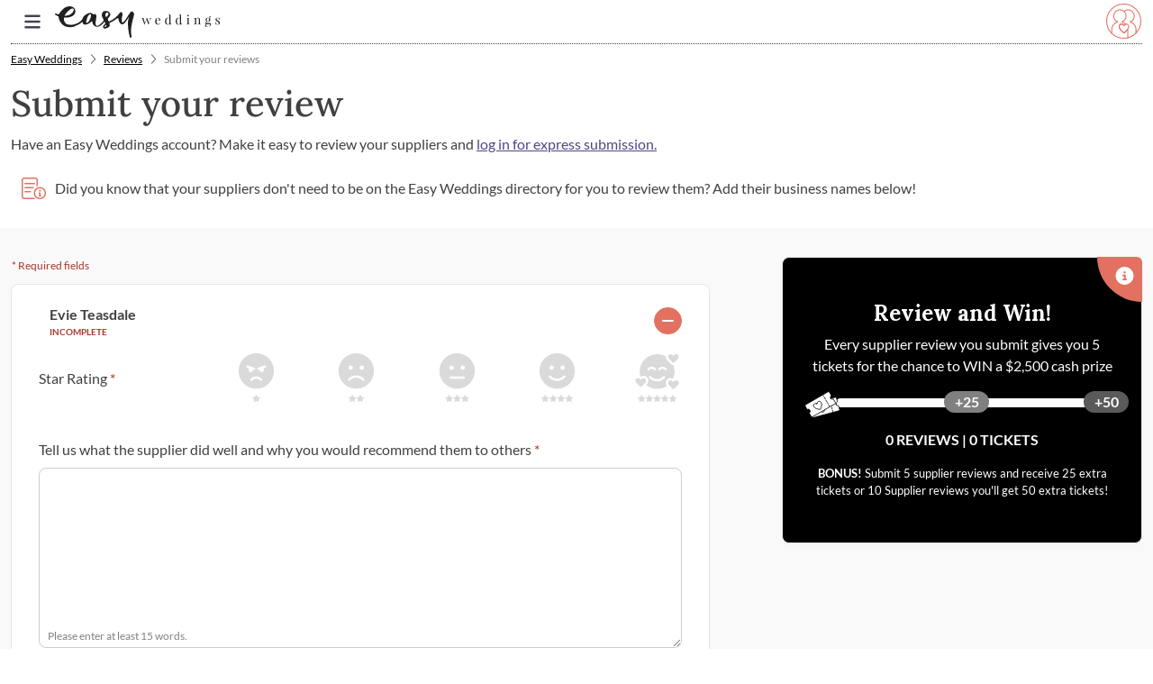

--- FILE ---
content_type: text/css
request_url: https://v6-cdn.easyweddings.com/webcommon/assets/Notification-DYoZ4Vv2.css
body_size: 42
content:
._appToast_h8340_1{bottom:0;color:#fff;left:50%;position:fixed;transform:translate(-50%);z-index:999999920}._appToast_h8340_1 .toast-body{align-items:center;display:flex;gap:.5rem;padding:1rem 1.5rem}._appToast_h8340_1 .toast{width:auto}


--- FILE ---
content_type: text/css
request_url: https://v6-cdn.easyweddings.com/webcommon/assets/BulkReviews-9DGVgPa0.css
body_size: 2801
content:
._pageTitle_1axwv_85{background-color:#fff}._pageWrapper_1axwv_89{background-color:#f9f9fa}._layout_1axwv_93{display:grid;grid-template-columns:1fr 25rem;grid-gap:1.5rem;color:#404040;-moz-column-gap:5rem;column-gap:5rem;margin-top:2rem;max-width:1320px;padding-top:2rem}@media (max-width:1199.98px){._layout_1axwv_93{-moz-column-gap:2.5rem;column-gap:2.5rem}}@media only screen and (max-width:992px){._layout_1axwv_93{grid-template-columns:1fr}}._layout_1axwv_93 ._main_1axwv_113{display:flex;flex-direction:column;gap:1.5rem}._layout_1axwv_93 ._main_1axwv_113 textarea{min-height:200px}._topInfoCards_1axwv_122{margin-top:1.5rem}._topInfoCards_1axwv_122 ._topInfoCardBody_1axwv_125{align-items:center;display:flex;padding:.5rem 1rem}._topInfoCards_1axwv_122 ._infoCardIcons_1axwv_130{color:#e27162;margin-right:10px}._loggedInUserSection_1axwv_135{margin-bottom:3rem}._loggedInUserSection_1axwv_135 ._userName_1axwv_138{font-family:Adventures Unlimited Script,cursive;font-size:2.5rem}@media only screen and (min-width:993px){._desktopSticky_1axwv_144{grid-column:2/3;grid-row:1/3}}._foldableFormHeading_1axwv_150{display:none}._yourDetailsCard_1axwv_154{background-color:transparent!important;border:0!important;box-shadow:unset!important;color:#000}._yourDetailsCard_1axwv_154 ._locationInput_1axwv_160{position:relative}._yourDetailsCard_1axwv_154 ._termsAndConditions_1axwv_163{font-size:small;padding-top:15px}._yourDetailsCard_1axwv_154 ._infoText_1axwv_167{font-size:smaller;padding-bottom:15px;padding-left:4px;width:100%}._yourDetailsCard_1axwv_154 ._locationSearchResultList_1axwv_173{background-color:#fff;border:1px solid #d1cad3;border-radius:.375rem;font-size:.85rem;left:4px;line-height:2;list-style:none;margin:0;overflow-y:auto;padding:10px;position:absolute;top:42px;width:95%;z-index:50}._yourDetailsCard_1axwv_154 ._locationSearchResult_1axwv_173{cursor:pointer}._yourDetailsCard_1axwv_154 ._weddingCostContainer_1axwv_192{align-items:center;display:flex;flex-wrap:wrap}._yourDetailsCard_1axwv_154 ._weddingCostContainer_1axwv_192 input{flex:1}._yourDetailsCard_1axwv_154 ._weddingCostContainer_1axwv_192 ._infoIcon_1axwv_200{color:#d1cad3;font-size:19px;margin-left:10px;margin-top:10px;z-index:1}._yourDetailsCard_1axwv_154 ._weddingCostContainer_1axwv_192 ._infoIcon_1axwv_200:hover{color:#000}._yourDetailsCard_1axwv_154 ._profileContainer_1axwv_210{background:#fff;border:2px dashed #d1cad3;padding:0}._yourDetailsCard_1axwv_154 ._reviewBorderRed_1axwv_215{border-color:#a73628!important}._yourDetailsCard_1axwv_154 ._checkComp_1axwv_218{align-items:flex-start;display:flex;gap:.5rem}._modalOpenButton_1axwv_224{background-color:transparent;border:0;color:#4d4784;margin:0;padding-left:0;text-decoration:underline}._modalOpenButton_1axwv_224:hover{color:#38325e}._sidebarInfobtn_1axwv_236{background:#e27162;border-radius:0 .5rem 0 4rem;color:#fff;font-size:20px;height:50px;line-height:40px;padding-left:10px;position:absolute;right:-1px;text-align:center;top:-1px;width:50px}._reviewAndWinContainer_1axwv_251{background:#000!important;border-radius:.5rem;color:#fff}@media only screen and (min-width:993px){._reviewAndWinContainer_1axwv_251{position:sticky!important;top:1rem}}._reviewAndWinContainer_1axwv_251 ._card-body_1axwv_262{padding:2rem 1.5rem!important}._reviewAndWinContainer_1axwv_251 ._reviewInfoIcon_1axwv_265{text-align:right!important}._reviewAndWinContainer_1axwv_251 ._reviewInfoBonusText_1axwv_268{font-size:smaller}._reviewAndWinContainer_1axwv_251 ._compProgressBar_1axwv_271{background-color:#fff;border-radius:50px;height:10px;margin:1.5rem auto;position:relative;width:80%;z-index:0}._reviewAndWinContainer_1axwv_251 ._compProgressBar_1axwv_271 ._compCurrentTrack_1axwv_282{background-color:#6ac2cc;border-radius:50px;height:10px;left:0;position:absolute;z-index:1}._reviewAndWinContainer_1axwv_251 ._compProgressBar_1axwv_271 ._compBonus0_1axwv_290{left:-35px;margin-top:-8px;position:absolute;width:40px;z-index:1}._reviewAndWinContainer_1axwv_251 ._compProgressBar_1axwv_271 ._compBonus5_1axwv_297{background-color:gray;border-radius:50px;color:#fff;font-weight:600;left:50%;margin-left:-20px;margin-top:-8px;position:absolute;width:50px;z-index:1}._reviewAndWinContainer_1axwv_251 ._compProgressBar_1axwv_271 ._compBonus5_1axwv_297._success_1axwv_309{background-color:#6ac2cc}._reviewAndWinContainer_1axwv_251 ._compProgressBar_1axwv_271 ._compBonus10_1axwv_312{background-color:#5a5a5a;border-radius:50px;color:#fff;font-weight:600;margin-top:-8px;position:absolute;right:-45px;width:50px;z-index:1}._reviewAndWinContainer_1axwv_251 ._compProgressBar_1axwv_271 ._compBonus10_1axwv_312._success_1axwv_309{background-color:#908ac2}._addYourDetailsButton_1axwv_327{background-color:#e27162;border:0;border-top-left-radius:5px;border-top-right-radius:5px;bottom:0;color:#fff;font-size:1rem;left:0;padding:.75rem;position:fixed!important;width:100%}@media only screen and (min-width:993px){._addYourDetailsButton_1axwv_327{display:none}}._categoryIcon_jyq7g_85{height:2.5rem;margin-right:.75rem}._reviewMainContainerIncomplete_jyq7g_90{border-color:#a73628;margin-top:30px;position:relative}._reviewMainContainerIncomplete_jyq7g_90 ._requiredFields_jyq7g_95{font-size:.75rem;left:0;position:absolute;top:-30px}._reviewBorderRed_jyq7g_102{border-color:#a84133!important}._compressedContainerSupplier_jyq7g_106{align-items:center;display:flex;justify-content:space-between}._compressedContainerSupplier_jyq7g_106 ._compressedItemLeft_jyq7g_111{align-items:center;display:flex;justify-items:center}._compressedContainerSupplier_jyq7g_106 ._compressedItemLeft_jyq7g_111 ._incompleteReview_jyq7g_116{font-size:.65rem;font-weight:700;text-transform:uppercase}._compressedContainerSupplier_jyq7g_106 ._compressedItemLeft_jyq7g_111 ._completeReview_jyq7g_121{color:#f4c767;font-size:.65rem;text-transform:uppercase}._compressedContainerSupplier_jyq7g_106 ._compressedSupplierName_jyq7g_126{align-items:center;color:#6ac2cc;display:flex;font-size:12px;font-weight:700;text-transform:uppercase}@media only screen and (max-width:550px){._compressedContainerSupplier_jyq7g_106 ._compressedSupplierName_jyq7g_126 ._supplierName_jyq7g_135{display:none}}._compressedContainerSupplier_jyq7g_106 ._compressedSupplierName_jyq7g_126 ._checkIcon_jyq7g_139{margin-left:.5rem}@media only screen and (max-width:550px){._compressedContainerSupplier_jyq7g_106 ._compressedSupplierName_jyq7g_126 ._checkIcon_jyq7g_139{height:1.75rem;width:1.75rem}._compressedContainerSupplier_jyq7g_106 ._compressedSupplierName_jyq7g_126 ._checkIcon_jyq7g_139 ._supplierName_jyq7g_135{display:none}}._compressedContainerSupplier_jyq7g_106 ._compressedSupplierName_jyq7g_126 ._toggleIcon_jyq7g_151{border:1px solid #d1cad3;border-radius:999px;color:#404040;height:1rem;margin-left:.5rem;padding:.4rem;transition:all .25s ease;width:1rem}._compressedContainerSupplier_jyq7g_106 ._compressedSupplierName_jyq7g_126 ._toggleIcon_jyq7g_151[data-icon=minus]{background:#e27162!important;border-color:#e27162!important;color:#fff!important}._compressedContainerSupplier_jyq7g_106 ._compressedSupplierName_jyq7g_126 ._toggleIcon_jyq7g_151[data-icon=plus]{background:#fff;border-color:#d1cad3;color:#404040}._compressedContainerSupplier_jyq7g_106 ._compressedSupplierName_jyq7g_126 ._toggleIcon_jyq7g_151:hover{background-color:#d1cad3;color:#404040;cursor:pointer}._compressedContainer_jyq7g_106{align-items:center;display:flex;gap:1rem;justify-content:space-between}@media only screen and (max-width:550px){._compressedContainer_jyq7g_106{align-items:flex-start;flex-direction:column;justify-content:flex-start}}._compressedContainer_jyq7g_106 ._compressedItemLeft_jyq7g_111{flex:1}@media only screen and (max-width:550px){._compressedContainer_jyq7g_106 ._compressedItemLeft_jyq7g_111{width:100%}}._compressedContainer_jyq7g_106 ._compressedItemLeft_jyq7g_111 ._categorySelect_jyq7g_198{padding:1rem}._compressedContainer_jyq7g_106 ._compressedItemRight_jyq7g_201{display:flex;flex:1;justify-content:flex-end}@media only screen and (max-width:550px){._compressedContainer_jyq7g_106 ._compressedItemRight_jyq7g_201{width:100%}}._ratingCommentsContainer_jyq7g_212{display:flex;flex-direction:column}._ratingCommentsContainer_jyq7g_212 ._reviewText_jyq7g_216{margin-bottom:1.5rem;margin-top:8px;position:relative}._ratingCommentsContainer_jyq7g_212 ._reviewText_jyq7g_216 ._minimumWordsError_jyq7g_221{bottom:4px;color:gray;left:10px;position:absolute}._ratingCommentsContainer_jyq7g_212 ._spendContainer_jyq7g_227{align-items:center;display:flex;gap:1rem;margin-top:.5rem;white-space:nowrap}._ratingCommentsContainer_jyq7g_212 ._spendContainer_jyq7g_227 small{color:gray}@media only screen and (max-width:550px){._ratingCommentsContainer_jyq7g_212 ._spendContainer_jyq7g_227{align-items:flex-start;flex-direction:column;gap:0}}._ratingCommentsContainer_jyq7g_212 ._spendContainer_jyq7g_227 ._spendLabel_jyq7g_244{margin-right:.5rem;white-space:nowrap}._ratingCommentsContainer_jyq7g_212 ._spendContainer_jyq7g_227 ._optionalLabel_jyq7g_248{font-size:x-small;text-align:right}._ratingCommentsContainer_jyq7g_212 ._commentsContainer_jyq7g_252{flex:1}._actionContainer_jyq7g_256{display:flex;justify-content:space-between;margin-top:3rem}._actionContainer_jyq7g_256 ._closeButton_jyq7g_262,._actionContainer_jyq7g_256 ._removeButton_jyq7g_261{color:#4d4784;font-size:.75rem!important;margin:0;padding:0!important;text-decoration:underline!important;transition:all .25s ease}._actionContainer_jyq7g_256 ._closeButton_jyq7g_262:hover,._actionContainer_jyq7g_256 ._removeButton_jyq7g_261:hover{color:#38325e!important}._actionContainer_jyq7g_256 ._saveButton_jyq7g_274,._actionContainer_jyq7g_256 ._saveButton_jyq7g_274:disabled{background-color:#e27162;color:#fff}._actionContainer_jyq7g_256 ._removeButton_jyq7g_261:hover{color:gray}._ratingsContainer_xo8bh_43{align-items:center;display:flex;justify-content:space-between;margin-bottom:1.5rem}@media only screen and (max-width:550px){._ratingsContainer_xo8bh_43{align-items:flex-start;flex-direction:column}}._ratingsContainer_xo8bh_43 ._ratingText_xo8bh_55{margin-bottom:1rem}._ratingsContainer_xo8bh_43 ._ratingsButtons_xo8bh_58{display:flex;flex:1;justify-content:space-between;margin-bottom:1rem;margin-left:2rem;max-width:500px}@media only screen and (max-width:550px){._ratingsContainer_xo8bh_43 ._ratingsButtons_xo8bh_58{margin-left:0;width:100%}}._ratingsContainer_xo8bh_43 ._ratingsButtons_xo8bh_58 ._icon_xo8bh_72{cursor:pointer;height:55px;width:55px}@media only screen and (max-width:550px){._ratingsContainer_xo8bh_43 ._ratingsButtons_xo8bh_58 ._icon_xo8bh_72{height:40px;width:40px}}._ratingsContainer_xo8bh_43 ._ratingsButtons_xo8bh_58 ._selected_xo8bh_84,._ratingsContainer_xo8bh_43 ._ratingsButtons_xo8bh_58 :hover{filter:brightness(.3);filter:invert(50%) sepia(29%) saturate(854%) hue-rotate(319deg) brightness(100%) contrast(100%)}._ratingsContainer_xo8bh_43 ._ratingsButtons_xo8bh_58 ._unselected_xo8bh_88{filter:none}h1,h2,h3,h4,h5,h6{font-family:Lora,serif;font-weight:500}.review-submission.was-validated .form-control:invalid,.review-submission.was-validated .form-control:valid{border-width:1px!important}.review-submission input{border-color:#d1cad3}.review-submission input:focus{box-shadow:none!important;outline:0!important}.review-submission .input-group .input-group-text{background:#fff;border:1px solid #d1cad3;border-right-width:0;color:#e27162;z-index:3}.review-submission .input-group .input-group-text i{font-weight:400;line-height:1.5}.review-submission .input-group input{border:1px solid #d1cad3;border-radius:0 .375rem .375rem 0!important;padding:.375rem .75rem!important}.review-submission .input-group input:focus{border-left:0}.review-submission .input-group input[type=date]::-webkit-calendar-picker-indicator,.review-submission .input-group input[type=date]::-webkit-inner-spin-button{height:100%;top:0;right:0;bottom:0;left:0;opacity:0;position:absolute;width:100%}.review-submission .input-group input[type=date]{background-color:#fff!important;background-position:0!important;background-size:41px 21px!important;background:url('data:image/svg+xml;utf8,<svg xmlns="http://www.w3.org/2000/svg" viewBox="0 0 24 24" width="24" height="24" fill="none" stroke="rgb(226,113,98)" stroke-width="1" stroke-linecap="round" stroke-linejoin="round"><rect x="3" y="4" width="18" height="18" rx="2" ry="2"></rect><line x1="16" y1="2" x2="16" y2="6"></line><line x1="8" y1="2" x2="8" y2="6"></line><line x1="3" y1="10" x2="21" y2="10"></line></svg>') no-repeat 100%;margin-left:.375rem;padding-left:2.75rem}.review-submission .input-group .react-datepicker-wrapper{border:0;padding:0;width:100%}.review-submission .input-group .react-datepicker-wrapper input{border:0}.review-submission .input-group .round-border{border-radius:0 .375rem .375rem 0!important}


--- FILE ---
content_type: text/css
request_url: https://v6-cdn.easyweddings.com/webcommon/assets/footer-CmvSvHyJ.css
body_size: 358
content:
._footerContainer_exik9_40 ._vendorTitle_exik9_40,h1,h2,h3,h4,h5,h6{font-family:Lora,serif;font-weight:500}._footerContainer_exik9_40{background:#000;background-image:url(https://v6-cdn.easyweddings.com/webcommon/assets/footer-line-device-ub_PBtt3.png);background-position:100%;background-repeat:no-repeat;background-size:cover;padding-bottom:5rem;padding-top:3rem}._footerContainer_exik9_40 span{color:#fff}._footerContainer_exik9_40 ._linksTitle_exik9_97{color:#fff;font-size:.75rem;font-weight:600;letter-spacing:.7px;margin-bottom:1rem;text-transform:uppercase}._footerContainer_exik9_40 ._linksTitle_exik9_97 svg{color:#e27162}._footerContainer_exik9_40 ._linksTitle_exik9_97 a{color:#fff;text-decoration:none!important}._footerContainer_exik9_40 ul{padding-left:0}._footerContainer_exik9_40 ul._links_exik9_97 a{color:#fff!important;font-size:.875em;text-decoration:underline!important}._footerContainer_exik9_40 ul li{list-style:none;margin-bottom:.5rem}._footerContainer_exik9_40 ._xoxx_exik9_124{margin:.5rem 0 1.5rem;max-width:170px}@media (max-width:575.98px){._footerContainer_exik9_40 ._app-btn_exik9_129{aspect-ratio:auto 152/45;height:auto;width:100%}}._footerContainer_exik9_40 ._vendorTitle_exik9_40{color:#fff;display:block;font-size:1.25rem;font-weight:500;margin:1rem 0 .25rem}._footerContainer_exik9_40 ._footer-logo_exik9_142{margin-top:-5px}._footerContainer_exik9_40 ._disclaimer_exik9_145 a{color:#fff}._footerContainer_exik9_40 ._disclaimer_exik9_145 ._dot_exik9_148{margin:0 .5rem}._footerContainer_exik9_40 ._social-icon_exik9_151{color:#e27162!important;margin-right:.75rem}@media (max-width:992px){._footerContainer_exik9_40 ._social-icon-container_exik9_156{margin-top:1.25rem}}


--- FILE ---
content_type: text/css
request_url: https://v6-cdn.easyweddings.com/webcommon/assets/UserAvatar-C9bd5Ef3.css
body_size: 257
content:
h1,h2,h3,h4,h5,h6{font-family:Lora,serif;font-weight:500}._avatarFormContainer_9x92s_55{align-items:center;display:flex;flex-direction:column;padding:1.5rem}._avatarFormContainer_9x92s_55 ._imageSection_9x92s_61 ._profileImage_9x92s_61{height:80px;width:80px}._avatarFormContainer_9x92s_55 ._imageSection_9x92s_61 ._profileSvg_9x92s_65{stroke:#86818f;height:80px;width:80px}._avatarFormContainer_9x92s_55 ._buttonSection_9x92s_70 ._profileImageButtonOnly_9x92s_70{text-align:right}._avatarFormContainer_9x92s_55 ._buttonSection_9x92s_70 ._editButton_9x92s_73{color:gray;font-size:15px;text-decoration:underline!important}._avatarContainer_9x92s_79{align-items:center;display:flex;flex-direction:column}._avatarContainer_9x92s_79 ._imageSection_9x92s_61 ._profileImage_9x92s_61{width:100%}._avatarContainer_9x92s_79 ._imageSection_9x92s_61 ._profileSvg_9x92s_65{stroke:#000;width:100%}._avatarContainer_9x92s_79 ._buttonSection_9x92s_70 ._profileImageButtonOnly_9x92s_70{text-align:right}._avatarContainer_9x92s_79 ._buttonSection_9x92s_70 ._editButton_9x92s_73{background:#fff;border-radius:.375rem;color:#000;font-size:.75rem!important;margin-top:1rem;padding:.5rem 1rem}@media only screen and (max-width:992px){._avatarContainer_9x92s_79 ._buttonSection_9x92s_70 ._editButton_9x92s_73{margin-top:0}}


--- FILE ---
content_type: application/x-javascript
request_url: https://v6-cdn.easyweddings.com/webcommon/assets/navigation-yxdJxNp3.js
body_size: 31609
content:
const __vite__mapDeps=(i,m=__vite__mapDeps,d=(m.f||(m.f=["assets/MessagingCount-BcK60SmI.js","assets/jsx-runtime-kF-aRxYe.js","assets/openChannel-D-2S8Kib.js","assets/urlHelpers-H_HEsBDt.js","assets/Badge-DujdMNZ7.js","assets/bundle-Dx_38OXn-DH-abxwx.js","assets/useClientOnly-B-Av4uk2.js","assets/v4-CtRu48qb.js","assets/index-DFvh1-9v.css","assets/MessagingDrawer-DkZLvdZf.js","assets/MessagingSingleChannel-BWvH6BKz.js","assets/SendbirdProvider-D-iQIGtD.js","assets/index-NPJJ9E8X.js","assets/QuickResponsesBar-Ct8TO4o5.js","assets/index.es-Buz-dwfz.js","assets/index-Ba04OvKO.js","assets/index-C0U7GLSR.js","assets/QuickResponsesBar-CHXHlCbb.css","assets/ew-chat-BMt6_bu5.js","assets/Constants-ebBiK-7v.js","assets/MessagingSingleChannel-CZJggV6d.css","assets/getConfigValues-CxB5k1oO.js","assets/ClientOnly-ChmEOtl5.js","assets/index-fmCxKKZm.js","assets/__bundle-8b4f432b-GmAd1rkJ.js","assets/useListenCallback-Byw0Wjue.js","assets/getConciergeInfo-CpmC_lSL.js","assets/QueryClientContext-8YpNDjsQ.js","assets/QueryClientProvider-YTT2G1b6.js","assets/useQuery-D7_arkAf.js","assets/gtm-C63rVfDd.js","assets/Button-w8dF5-1c.js","assets/index-v_LFXbHP.js","assets/Button-flD5L5QX.js","assets/ThemeProvider-6oXFyw2I.js","assets/Collapse-CnjS3HP0.js","assets/TransitionWrapper-Bm8Hsxqc.js","assets/useMergedRefs-CQqvFv34.js","assets/MessagingDrawer-DqJGHaNI.css","assets/ProfileDropdownMenu-DjTsy2lj.js","assets/index-DniaPSlk.js","assets/siteFeatureContext-C4Y5lWNt.js","assets/CloseButton-CXwpjpqg.js","assets/ProfileDropdownMenu-BXf6kbFM.css","assets/MessagingConciergePreferencesModal-nIQvBmWI.js","assets/budgetHelper-C6DQp0ii.js","assets/Loading-D5XSeqiw.js","assets/Loading-VwF20pz5.css","assets/index-Dq7h7Pqt.js","assets/Form-8okZovJk.js","assets/warning-YorFA8nV.js","assets/Modal-6wV5icWV.js","assets/useWindow-DxsuyNvm.js","assets/useWillUnmount-Biv9GWha.js","assets/AbstractModalHeader-CBYlaxRv.js","assets/removeClass-CQReaJyq.js","assets/divWithClassName-C3LrAhou.js","assets/MessagingConciergePreferencesModal-DukP-HeO.css","assets/Result-DYwbte3Q.js","assets/search-BmPqJgop.js","assets/placeholder-profile-DmufJjEo.js","assets/useListenKey-BNB49aq6.js","assets/useUser-jwrKxi4U.js","assets/getuserProfile-D4BKU0--.js","assets/Dropdown-EYuyA4xj.js","assets/mergeOptionsWithPopperConfig-1eHFKUzz.js","assets/useIsomorphicEffect-Dg08OfAE.js","assets/useDebounce-CLX-qG-K.js","assets/Location-BeG6vTop.js","assets/Select.module-C8XmVgb-.js","assets/Select-Baspb_Rw.css","assets/Location-yC6yH4JN.css","assets/celebrants-CMmhRGwF.js","assets/LinkButton-QrkmkSBX.js","assets/Dropdown-BwsHgn8o.js","assets/Dropdown-DJ_8NfUi.css","assets/Button-BvhFuQJ1.js","assets/Button-Drn5QD01.css","assets/Button-BNa2ZVMn.css","assets/index-BpbBpOj7.js","assets/cookies-CFsUlTVj.js","assets/getIsLoggedIn-CGsXcGGT.js","assets/Alert-BezRvbSE.js","assets/Offcanvas-B_vllO6D.js","assets/CardHeaderContext-Cm369XuR.js","assets/Result-Db7djxqL.css","assets/BrandLogo-iEoRhpo_.js","assets/easy-weddings-logo-DvIxoyh6.js","assets/easy-weddings-logo-light-D7XFCaQy.js","assets/PromoModal-CrnTlRPB.js"])))=>i.map(i=>d[i]);
import{_ as $,r as De,N as ne}from"./urlHelpers-H_HEsBDt.js";import{r as t,R as I,j as e}from"./jsx-runtime-kF-aRxYe.js";import{c as W}from"./index-v_LFXbHP.js";import{S as Pe}from"./placeholder-profile-DmufJjEo.js";import{S as $e}from"./ew-chat-BMt6_bu5.js";import{u as le}from"./useListenKey-BNB49aq6.js";import{C as P}from"./ClientOnly-ChmEOtl5.js";import{e as Ae,c as Fe,g as q,a as O}from"./getConfigValues-CxB5k1oO.js";import{B as Oe}from"./Badge-DujdMNZ7.js";import{u as Ue}from"./useUser-jwrKxi4U.js";import{m as Q,S as Z,N as ce,u as Ke,a as U,D as j}from"./Dropdown-EYuyA4xj.js";import{u as Ge}from"./useDebounce-CLX-qG-K.js";import{L as de}from"./Location-BeG6vTop.js";import{c as qe}from"./index-fmCxKKZm.js";import{S as me}from"./celebrants-CMmhRGwF.js";import{c as se}from"./Select.module-C8XmVgb-.js";import{B as ue}from"./Button-w8dF5-1c.js";import{F as H}from"./index.es-Buz-dwfz.js";import{a as Ze,o as ge,p as Je}from"./index-C0U7GLSR.js";import{L as he}from"./LinkButton-QrkmkSBX.js";import{S as pe}from"./siteFeatureContext-C4Y5lWNt.js";import{a as Ye}from"./gtm-C63rVfDd.js";import{f as Qe,a as Xe,b as e1,c as t1,d as n1}from"./index-BpbBpOj7.js";import{u as R}from"./ThemeProvider-6oXFyw2I.js";import{A as s1,u as ve}from"./mergeOptionsWithPopperConfig-1eHFKUzz.js";import{d as X,e as i1,g as o1,q as a1,u as we}from"./useWindow-DxsuyNvm.js";import{B as r1}from"./Button-flD5L5QX.js";import{g as l1,d as c1}from"./cookies-CFsUlTVj.js";import{g as d1}from"./getIsLoggedIn-CGsXcGGT.js";import{A as m1}from"./Alert-BezRvbSE.js";import{C as u1}from"./Collapse-CnjS3HP0.js";import g1 from"./Offcanvas-B_vllO6D.js";import{c as h1}from"./removeClass-CQReaJyq.js";import{c as p1}from"./CardHeaderContext-Cm369XuR.js";import"./useClientOnly-B-Av4uk2.js";import"./bundle-Dx_38OXn-DH-abxwx.js";import"./getuserProfile-D4BKU0--.js";import"./useQuery-D7_arkAf.js";import"./QueryClientProvider-YTT2G1b6.js";import"./useMergedRefs-CQqvFv34.js";import"./useIsomorphicEffect-Dg08OfAE.js";import"./warning-YorFA8nV.js";import"./__bundle-8b4f432b-GmAd1rkJ.js";import"./index-Ba04OvKO.js";import"./Dropdown-BwsHgn8o.js";import"./Button-BvhFuQJ1.js";/* empty css               */import"./divWithClassName-C3LrAhou.js";import"./CloseButton-CXwpjpqg.js";import"./TransitionWrapper-Bm8Hsxqc.js";import"./index-NPJJ9E8X.js";import"./AbstractModalHeader-CBYlaxRv.js";function v1(n,s){t.useEffect(()=>{if(!s)return;const i=o=>{var c;const a=o.target,r=!!n.current,l=r?(c=n.current)==null?void 0:c.contains(a):!1;r&&!l&&s(o)};return document.addEventListener("click",i),document.addEventListener("touchstart",i),()=>{document.removeEventListener("click",i),document.removeEventListener("touchstart",i)}},[n,s])}function w1(n,s){t.useEffect(()=>{if(!s)return;const i=o=>{var a;(a=n.current)!=null&&a.contains(document.activeElement)||s(o)};return document.addEventListener("focusin",i),()=>{document.removeEventListener("focusin",i)}},[n,s])}const x1=(n,s)=>{v1(n,s),w1(n,s),le(n,s,"Escape",{global:!1,listenChild:!0})},K=I.createContext("light");function f1(n,s,i,o){if(n.indexOf("mode=crop")>0)return n;const a=Ae();return n.replace("https://",a).replace(".s3.amazonaws.com","")+"?quality=80&format=jpg&width="+s+"&height="+i}const k1="#454452",_1="#FFFFFF",F={shade:k1,space:_1},j1="_profileContainer_cap7g_85",b1="_inboxIconContainer_cap7g_91",M1="_inactive_cap7g_96",y1="_inboxIconLight_cap7g_101",N1="_inboxIconDark_cap7g_113",C1="_unreadCount_cap7g_125",E1="_unreadCountBadge_cap7g_130",L1="_buttonContainer_cap7g_277",S1="_dropdown_cap7g_286",W1="_button_cap7g_255",I1="_dark_cap7g_333",z1="_profileIcon_cap7g_337",R1="_profileIconLoggedOut_cap7g_342",B1="_profileImg_cap7g_346",H1="_profileDropdown_cap7g_364",_={profileContainer:j1,inboxIconContainer:b1,inactive:M1,inboxIconLight:y1,inboxIconDark:N1,unreadCount:C1,unreadCountBadge:E1,buttonContainer:L1,dropdown:S1,button:W1,dark:I1,profileIcon:z1,profileIconLoggedOut:R1,profileImg:B1,profileDropdown:H1},xe=t.forwardRef(({bsPrefix:n,fluid:s=!1,as:i="div",className:o,...a},r)=>{const l=R(n,"container"),c=typeof s=="string"?`-${s}`:"-fluid";return e.jsx(i,{ref:r,...a,className:W(o,s?`${l}${c}`:l)})});xe.displayName="Container";const fe=t.createContext(null),T1=["as","active","eventKey"];function V1(n,s){if(n==null)return{};var i={};for(var o in n)if({}.hasOwnProperty.call(n,o)){if(s.indexOf(o)>=0)continue;i[o]=n[o]}return i}function ke({key:n,onClick:s,active:i,id:o,role:a,disabled:r}){const l=t.useContext(Z),c=t.useContext(ce),m=t.useContext(fe);let d=i;const u={role:a};if(c){!a&&c.role==="tablist"&&(u.role="tab");const p=c.getControllerId(n??null),x=c.getControlledId(n??null);u[X("event-key")]=n,u.id=p||o,d=i==null&&n!=null?c.activeKey===n:i,(d||!(m!=null&&m.unmountOnExit)&&!(m!=null&&m.mountOnEnter))&&(u["aria-controls"]=x)}return u.role==="tab"&&(u["aria-selected"]=d,d||(u.tabIndex=-1),r&&(u.tabIndex=-1,u["aria-disabled"]=!0)),u.onClick=i1(p=>{r||(s==null||s(p),n!=null&&l&&!p.isPropagationStopped()&&l(n,p))}),[u,{isActive:d}]}const _e=t.forwardRef((n,s)=>{let{as:i=r1,active:o,eventKey:a}=n,r=V1(n,T1);const[l,c]=ke(Object.assign({key:Q(a,r.href),active:o},r));return l[X("active")]=c.isActive,e.jsx(i,Object.assign({},r,l,{ref:s}))});_e.displayName="NavItem";const D1=["as","onSelect","activeKey","role","onKeyDown"];function P1(n,s){if(n==null)return{};var i={};for(var o in n)if({}.hasOwnProperty.call(n,o)){if(s.indexOf(o)>=0)continue;i[o]=n[o]}return i}const ie=()=>{},oe=X("event-key"),je=t.forwardRef((n,s)=>{let{as:i="div",onSelect:o,activeKey:a,role:r,onKeyDown:l}=n,c=P1(n,D1);const m=Ke(),d=t.useRef(!1),u=t.useContext(Z),p=t.useContext(fe);let x,b;p&&(r=r||"tablist",a=p.activeKey,x=p.getControlledId,b=p.getControllerId);const M=t.useRef(null),f=k=>{const N=M.current;if(!N)return null;const T=a1(N,`[${oe}]:not([aria-disabled=true])`),C=N.querySelector("[aria-selected=true]");if(!C||C!==document.activeElement)return null;const G=T.indexOf(C);if(G===-1)return null;let V=G+k;return V>=T.length&&(V=0),V<0&&(V=T.length-1),T[V]},E=(k,N)=>{k!=null&&(o==null||o(k,N),u==null||u(k,N))},S=k=>{if(l==null||l(k),!p)return;let N;switch(k.key){case"ArrowLeft":case"ArrowUp":N=f(-1);break;case"ArrowRight":case"ArrowDown":N=f(1);break;default:return}N&&(k.preventDefault(),E(N.dataset[o1("EventKey")]||null,k),d.current=!0,m())};t.useEffect(()=>{if(M.current&&d.current){const k=M.current.querySelector(`[${oe}][aria-selected=true]`);k==null||k.focus()}d.current=!1});const B=h1(s,M);return e.jsx(Z.Provider,{value:E,children:e.jsx(ce.Provider,{value:{role:r,activeKey:Q(a),getControlledId:x||ie,getControllerId:b||ie},children:e.jsx(i,Object.assign({},c,{onKeyDown:S,ref:B,role:r}))})})});je.displayName="Nav";const $1=Object.assign(je,{Item:_e}),be=t.forwardRef(({className:n,bsPrefix:s,as:i="div",...o},a)=>(s=R(s,"nav-item"),e.jsx(i,{ref:a,className:W(n,s),...o})));be.displayName="NavItem";const ee=t.forwardRef(({bsPrefix:n,className:s,as:i=s1,active:o,eventKey:a,disabled:r=!1,...l},c)=>{n=R(n,"nav-link");const[m,d]=ke({key:Q(a,l.href),active:o,disabled:r,...l});return e.jsx(i,{...l,...m,ref:c,disabled:r,className:W(s,n,r&&"disabled",d.isActive&&"active")})});ee.displayName="NavLink";const Me=t.forwardRef((n,s)=>{const{as:i="div",bsPrefix:o,variant:a,fill:r=!1,justify:l=!1,navbar:c,navbarScroll:m,className:d,activeKey:u,...p}=ve(n,{activeKey:"onSelect"}),x=R(o,"nav");let b,M,f=!1;const E=t.useContext(U),S=t.useContext(p1);return E?(b=E.bsPrefix,f=c??!0):S&&({cardHeaderBsPrefix:M}=S),e.jsx($1,{as:i,ref:s,activeKey:u,className:W(d,{[x]:!f,[`${b}-nav`]:f,[`${b}-nav-scroll`]:f&&m,[`${M}-${a}`]:!!M,[`${x}-${a}`]:!!a,[`${x}-fill`]:r,[`${x}-justified`]:l}),...p})});Me.displayName="Nav";const ye=Object.assign(Me,{Item:be,Link:ee}),Ne=t.forwardRef(({bsPrefix:n,className:s,as:i,...o},a)=>{n=R(n,"navbar-brand");const r=i||(o.href?"a":"span");return e.jsx(r,{...o,ref:a,className:W(s,n)})});Ne.displayName="NavbarBrand";const Ce=t.forwardRef(({children:n,bsPrefix:s,...i},o)=>{s=R(s,"navbar-collapse");const a=t.useContext(U);return e.jsx(u1,{in:!!(a&&a.expanded),...i,children:e.jsx("div",{ref:o,className:s,children:n})})});Ce.displayName="NavbarCollapse";const Ee=t.forwardRef(({bsPrefix:n,className:s,children:i,label:o="Toggle navigation",as:a="button",onClick:r,...l},c)=>{n=R(n,"navbar-toggler");const{onToggle:m,expanded:d}=t.useContext(U)||{},u=we(p=>{r&&r(p),m&&m()});return a==="button"&&(l.type="button"),e.jsx(a,{...l,ref:c,onClick:u,"aria-label":o,className:W(s,n,!d&&"collapsed"),children:i||e.jsx("span",{className:`${n}-icon`})})});Ee.displayName="NavbarToggle";const Le=t.forwardRef(({onHide:n,...s},i)=>{const o=t.useContext(U),a=we(()=>{o==null||o.onToggle==null||o.onToggle(),n==null||n()});return e.jsx(g1,{ref:i,show:!!(o!=null&&o.expanded),...s,renderStaticNode:!0,onHide:a})});Le.displayName="NavbarOffcanvas";const Se=t.forwardRef(({className:n,bsPrefix:s,as:i="span",...o},a)=>(s=R(s,"navbar-text"),e.jsx(i,{ref:a,className:W(n,s),...o})));Se.displayName="NavbarText";const We=t.forwardRef((n,s)=>{const{bsPrefix:i,expand:o=!0,variant:a="light",bg:r,fixed:l,sticky:c,className:m,as:d="nav",expanded:u,onToggle:p,onSelect:x,collapseOnSelect:b=!1,...M}=ve(n,{expanded:"onToggle"}),f=R(i,"navbar"),E=t.useCallback((...k)=>{x==null||x(...k),b&&u&&(p==null||p(!1))},[x,b,u,p]);M.role===void 0&&d!=="nav"&&(M.role="navigation");let S=`${f}-expand`;typeof o=="string"&&(S=`${S}-${o}`);const B=t.useMemo(()=>({onToggle:()=>p==null?void 0:p(!u),bsPrefix:f,expanded:!!u,expand:o}),[f,u,o,p]);return e.jsx(U.Provider,{value:B,children:e.jsx(Z.Provider,{value:E,children:e.jsx(d,{ref:s,...M,className:W(m,f,o&&S,a&&`${f}-${a}`,r&&`bg-${r}`,c&&`sticky-${c}`,l&&`fixed-${l}`)})})})});We.displayName="Navbar";const A=Object.assign(We,{Brand:Ne,Collapse:Ce,Offcanvas:Le,Text:Se,Toggle:Ee}),Ie=t.forwardRef(({id:n,title:s,children:i,bsPrefix:o,className:a,rootCloseEvent:r,menuRole:l,disabled:c,active:m,renderMenuOnMount:d,menuVariant:u,...p},x)=>{const b=R(void 0,"nav-item");return e.jsxs(j,{ref:x,...p,className:W(a,b),children:[e.jsx(j.Toggle,{id:n,eventKey:null,active:m,disabled:c,childBsPrefix:o,as:ee,children:s}),e.jsx(j.Menu,{role:l,renderOnMount:d,rootCloseEvent:r,variant:u,children:i})]})});Ie.displayName="NavDropdown";const A1=Object.assign(Ie,{Item:j.Item,ItemText:j.ItemText,Divider:j.Divider,Header:j.Header}),te=I.createContext({isLoggedIn:!1,setIsLoggedIn:()=>{}}),F1=I.lazy(()=>$(()=>import("./MessagingCount-BcK60SmI.js"),__vite__mapDeps([0,1,2,3,4,5,6,7,8]))),O1=I.lazy(()=>$(()=>import("./MessagingDrawer-DkZLvdZf.js"),__vite__mapDeps([9,3,1,10,11,5,2,12,13,14,15,16,17,6,18,19,20,8,21,22,23,24,4,25,26,27,28,29,30,31,32,33,34,35,36,37,38]))),ae=I.lazy(()=>$(()=>import("./ProfileDropdownMenu-DjTsy2lj.js"),__vite__mapDeps([39,1,14,15,40,21,41,42,32,43]))),U1=I.forwardRef(({onClick:n,isLoggedIn:s,userIcon:i,...o},a)=>{le(a,n,"Enter");const l=t.useContext(K)==="dark"?F.space:F.shade;return e.jsx("div",{ref:a,tabIndex:0,className:_.button,onClick:n,"data-testid":"nav-profile-trigger",children:s&&i?e.jsx("img",{className:_.profileImg,src:f1(i,30,30)}):e.jsx(Pe,{className:W(_.profileIcon,"ew-avatar",!s&&_.profileIconLoggedOut),stroke:l})})});function K1({isCompetitionEnabled:n,messagingEnabled:s,iconUrl:i="",editUserAvatar:o=void 0}){const[a,r]=t.useState(!1),[l,c]=t.useState(1),[m,d]=t.useState(!1),{isLoggedIn:u,setIsLoggedIn:p}=t.useContext(te),x=t.useRef(),{user:{icon:b,name:M,id:f,isConciergeChannelCreated:E}}=Ue(u,{ProfileImage:i}),S=()=>{p(!0)};x.current=S;const B=Fe(),k=()=>{r(!1)},N=J=>{r(J)},T=()=>{typeof window>"u"||(E?De():s&&f&&B&&d(!0))},C=()=>{d(!1)};t.useEffect(()=>{window.fetchLoggedInUserRef=x},[]);const G=I.lazy(()=>$(()=>import("./MessagingConciergePreferencesModal-nIQvBmWI.js").then(J=>J.a),__vite__mapDeps([44,1,23,24,19,45,46,32,34,47,48,3,49,15,50,31,33,51,37,52,53,36,12,54,55,42,56,57]))),V=t.useContext(K)==="dark";return e.jsxs(e.Fragment,{children:[e.jsxs("div",{className:_.profileContainer,children:[s&&f&&B?e.jsxs("div",{className:_.inboxIconContainer,onClick:T,children:[e.jsx($e,{className:V?_.inboxIconLight:_.inboxIconDark}),e.jsx("div",{className:_.unreadCount,children:E?e.jsx(P,{Component:F1,appKey:B,userId:f,className:_.unreadCountBadge,onUnreadCountChange:c}):e.jsx(Oe,{className:_.unreadCountBadge,count:l})})]}):e.jsx("div",{className:`${_.inboxIconContainer} ${_.inactive}`}),e.jsxs(j,{className:_.buttonContainer+" "+(V?_.dark:""),show:a,onToggle:N,children:[e.jsx(j.Toggle,{as:U1,variant:"success",id:"dropdown-basic",isLoggedIn:u,userIcon:i===""?b:i}),e.jsx(j.Menu,{align:"end",className:`${_.dropdown} ${_.profileDropdown}`,children:!!ae&&e.jsx(P,{Component:ae,isCompetitionEnabled:n,isLoggedIn:u,userName:M,editUserAvatar:o,closeParentDropdown:k})})]})]}),m&&e.jsx(P,{Component:G,handleClose:C}),s&&e.jsx(P,{Component:O1,isLoggedIn:u,userId:f,unreadCount:l})]})}const G1=n=>t.createElement("svg",{id:"Layer_1",xmlns:"http://www.w3.org/2000/svg",xmlnsXlink:"http://www.w3.org/1999/xlink",x:"0px",y:"0px",viewBox:"0 0 24 24",style:{enableBackground:"new 0 0 24 24"},xmlSpace:"preserve",...n},t.createElement("path",{d:"M21.5,20.5L16,14.9c1.1-1.3,1.8-3.1,1.8-4.9c0-4.3-3.5-7.8-7.8-7.8S2.2,5.7,2.2,10s3.5,7.8,7.8,7.8c1.9,0,3.6-0.7,4.9-1.8 l5.5,5.5c0.1,0.1,0.3,0.2,0.5,0.2s0.4-0.1,0.5-0.2C21.8,21.2,21.8,20.8,21.5,20.5z M10,16.3c-3.4,0-6.2-2.8-6.2-6.2S6.6,3.8,10,3.8 s6.2,2.8,6.2,6.2S13.4,16.3,10,16.3z"})),q1=()=>qe("/api/EasyDirectoryAPI/get-categories",{}),Z1=n=>t.createElement("svg",{xmlns:"http://www.w3.org/2000/svg",fill:"none",fillRule:"evenodd",stroke:"#030404",strokeLinecap:"round",strokeLinejoin:"round",strokeMiterlimit:1.414,strokeWidth:2,viewBox:"0 0 124 124",...n},t.createElement("path",{d:"M99.47 61.59v41.486H24.755V61.54"}),t.createElement("path",{d:"m62.112 25.182 43.982 42.9 5.03-5.03-49-47.94-49 47.94 5.028 5.03 43.98-42.9zm-11.6 77.895v-35.23H73.7v35.23"}),t.createElement("path",{d:"M69.6 50.354a7.489 7.489 0 0 1-14.976 0 7.489 7.489 0 0 1 14.976 0z"})),J1=n=>t.createElement("svg",{xmlns:"http://www.w3.org/2000/svg",fill:"none",fillRule:"evenodd",stroke:"#030404",strokeLinecap:"round",strokeLinejoin:"round",strokeMiterlimit:1.414,strokeWidth:2,viewBox:"0 0 124 124",...n},t.createElement("path",{d:"m96.55 34.16 9.704.002v54.66H96.55V34.16z"}),t.createElement("path",{d:"M106.254 88.82 101.4 99.496 96.55 88.82M33.178 34.536c0 1.732-1.4 3.14-3.147 3.14s-3.138-1.407-3.138-3.14 1.406-3.14 3.138-3.14 3.147 1.405 3.147 3.14zm-4.248 0h-9.4m13.638 18.896c0 1.73-1.4 3.137-3.147 3.137s-3.138-1.406-3.138-3.137c0-1.738 1.406-3.144 3.138-3.144s3.147 1.406 3.147 3.144zm-4.238 0h-9.4m13.638 18.89c0 1.732-1.4 3.14-3.147 3.14s-3.138-1.4-3.138-3.14 1.406-3.14 3.138-3.14 3.147 1.407 3.147 3.14zm-4.238.001h-9.4m13.638 18.895c0 1.732-1.4 3.138-3.147 3.138s-3.138-1.406-3.138-3.138 1.406-3.14 3.138-3.14 3.147 1.407 3.147 3.14zm-4.238 0h-9.39"}),t.createElement("path",{d:"M89.8 28a4.118 4.118 0 0 0-4.11-4.104H26.85A4.117 4.117 0 0 0 22.748 28v71.156c0 2.26 1.85 4.1 4.102 4.1H85.7c2.26 0 4.11-1.85 4.11-4.1V28z"}),t.createElement("path",{d:"M41.59 33.339h7.394v7.397H41.59zm12.112 3.696h25.5M41.59 50.503h7.394v7.399H41.59zm12.112 3.701h25.5M41.59 67.669h7.394v7.401H41.59zm12.112 3.701h25.5M41.59 84.837h7.394v7.397H41.59zm12.112 3.699h25.5"})),Y1=n=>t.createElement("svg",{xmlns:"http://www.w3.org/2000/svg",fill:"none",fillRule:"evenodd",stroke:"#030404",strokeLinecap:"round",strokeLinejoin:"round",strokeMiterlimit:1.414,strokeWidth:2,viewBox:"0 0 124 124",...n},t.createElement("path",{d:"M58.398 92.088H26.805a3.805 3.805 0 0 1-3.803-3.8V22.4c0-2.1 1.713-3.8 3.803-3.8h51a3.8 3.8 0 0 1 3.802 3.8v10.15m.001 11.704v17.362"}),t.createElement("path",{d:"M34.25 29.5c0 1.615-1.315 2.93-2.935 2.93s-2.932-1.314-2.932-2.93 1.316-2.932 2.932-2.932S34.25 27.88 34.25 29.5zm-3.963 0H18.412M34.25 47.128a2.935 2.935 0 0 1-5.867 0c0-1.62 1.317-2.928 2.933-2.928s2.935 1.308 2.935 2.928zm-3.963 0H18.412M34.25 64.76c0 1.618-1.315 2.928-2.935 2.928s-2.932-1.3-2.932-2.928 1.316-2.93 2.932-2.93 2.935 1.3 2.935 2.93zm-3.963 0H18.412M34.25 82.388c0 1.62-1.315 2.93-2.935 2.93s-2.932-1.3-2.932-2.93 1.316-2.93 2.932-2.93 2.935 1.3 2.935 2.93zm-3.963 0H18.412M41.056 31.28h32.94m-32.94 9.08h32.94m-32.94 9.077H64.72m-23.664 9.081h20.12m32.762-38.294 5.85 5.85-29.442 29.444-5.85-5.85L93.94 20.224zM70.345 55.517l-9.362 3.5 3.5-9.358m17.494 24.98c-.037.04-1.44-2.28-3.588-2.56-2.97-.394-5.245 2.82-3.693 6.603 1.523 3.727 7.26 7.8 7.26 7.8s5.588-3.6 7.312-7.8c1.546-3.784-.723-6.997-3.693-6.603-2.154.282-3.56 2.6-3.594 2.56h-.004zm23.597 5.1v28.507H58.398V79.76m6.43-5.614-6.392 5.412L82 99.512l23.554-19.954-6.393-5.416"}),t.createElement("path",{d:"M64.827 84.973V61.626h34.328v23.35"})),Q1=n=>t.createElement("svg",{xmlns:"http://www.w3.org/2000/svg",fill:"none",fillRule:"evenodd",stroke:"#030404",strokeLinecap:"round",strokeLinejoin:"round",strokeMiterlimit:1.414,strokeWidth:2,viewBox:"0 0 124 124",...n},t.createElement("path",{d:"M98.807 106.512a4.144 4.144 0 0 1-4.135 4.13H31.287a4.144 4.144 0 0 1-4.135-4.13v-89.23a4.147 4.147 0 0 1 4.135-4.134h63.385a4.149 4.149 0 0 1 4.135 4.134v89.23z"}),t.createElement("path",{d:"M34.565 45.719h25.581v25.577H34.565zM47.35 51.27v14.47m7.25-7.24H40.12m25.697-12.791h25.577v25.577H65.817zM83.72 63.622 73.487 53.4m0 10.222L83.72 53.4M65.817 77.525h25.577v25.581H65.817zm5.809 9.517H85.58M71.626 93.6H85.58M34.565 77.525h25.581v25.581H34.565z"}),t.createElement("path",{d:"M53.05 84.62 41.656 96.015m4.116-9.715a2.439 2.439 0 0 1-4.877 0 2.453 2.453 0 0 1 2.435-2.437c1.35 0 2.442 1.1 2.442 2.437zm5.605 10.47a2.44 2.44 0 0 1-2.436-2.433c0-1.35 1.1-2.436 2.436-2.436s2.437 1.085 2.437 2.436a2.437 2.437 0 0 1-2.437 2.433zM34.565 22.312h56.829v16.019H34.565z"})),X1=n=>t.createElement("svg",{xmlns:"http://www.w3.org/2000/svg",fill:"#e27162",fillRule:"evenodd",stroke:"#030404",strokeLinecap:"round",strokeLinejoin:"round",strokeMiterlimit:1.414,strokeWidth:0,viewBox:"0 0 124 124",className:"_icon_18o8v_96",...n},t.createElement("path",{d:"m 12.395519,27.459692 v 53.741723 c 0.0063,8.316409 6.747708,15.057826 15.064117,15.064116 h 14.648312 c 0.888382,0 1.612895,-0.72467 1.612895,-1.612895 0,-0.888383 -0.724513,-1.612895 -1.612895,-1.612895 H 27.459636 C 20.926121,93.033451 15.6276,87.734768 15.621309,81.201415 V 42.498389 H 109.1692 v 38.703026 c 0.006,5.349005 -3.59756,10.036561 -8.77011,11.403651 -0.856926,0.233063 -1.373536,1.115155 -1.146606,1.972086 0.23306,0.863059 1.115156,1.379669 1.978376,1.146609 6.58383,-1.745154 11.16429,-7.711575 11.16429,-14.522346 V 27.459757 c -0.006,-8.316409 -6.7477,-15.057826 -15.064103,-15.064116 H 27.460378 c -8.31641,0.0063 -15.058568,6.747643 -15.064859,15.064051 z m 96.773681,0 v 11.81323 H 15.621309 v -11.81323 c 0.0063,-6.533514 5.304973,-11.832035 11.838327,-11.838326 h 69.870601 c 6.533513,0.0063 11.832673,5.304973 11.838963,11.838326 z"}),t.createElement("path",{d:"m 25.840515,27.453241 c 0,1.190703 0.718238,2.268117 1.820797,2.728115 1.108801,0.453546 2.381536,0.201612 3.225725,-0.642739 0.844351,-0.844189 1.096285,-2.116892 0.636449,-3.225757 -0.459998,-1.102559 -1.537412,-1.820798 -2.734341,-1.820798 -1.631814,0 -2.94863,1.323139 -2.94863,2.961179 z m 2.948469,-0.277225 c 0.151289,0.0063 0.270966,0.126016 0.277256,0.277225 0,0.296111 -0.541819,0.296111 -0.541819,0 0,-0.151209 0.119725,-0.270918 0.264563,-0.277225 z"}),t.createElement("path",{d:"m 42.234076,30.401516 c 1.197091,0 2.274504,-0.718222 2.728051,-1.820797 0.459997,-1.108785 0.207902,-2.38152 -0.642578,-3.225709 -0.84435,-0.844254 -2.116924,-1.096269 -3.2195,-0.636336 -1.102575,0.459933 -1.827087,1.537283 -1.827087,2.734341 0.0063,1.631733 1.329348,2.948501 2.961114,2.948501 z m 0,-3.225709 c 0.15129,0.0063 0.270966,0.125999 0.264676,0.277224 0,0.296111 -0.535642,0.296111 -0.535642,0 h 0.0063 c -0.0063,-0.151209 0.113548,-0.270918 0.264676,-0.277224 z"}),t.createElement("path",{d:"m 55.679007,30.401516 c 1.1908,0 2.268053,-0.718222 2.72805,-1.820797 0.453707,-1.108785 0.201612,-2.38152 -0.642577,-3.225709 -0.844189,-0.844254 -2.116925,-1.096269 -3.22579,-0.636336 -1.102575,0.459933 -1.820797,1.537283 -1.820797,2.734341 0,1.631733 1.323058,2.948501 2.961114,2.948501 z m 0,-3.225709 c 0.144999,0.0063 0.264676,0.125999 0.264676,0.277224 0,0.296111 -0.541772,0.296111 -0.541772,0 0.0063,-0.151209 0.125967,-0.270918 0.277096,-0.277224 z"}),t.createElement("path",{d:"m 86.141269,78.083689 c -0.466288,0.132257 -0.913544,0.333869 -1.323058,0.592094 -0.642738,-1.304187 -1.801926,-2.274505 -3.194338,-2.677728 -1.398703,-0.409514 -2.898211,-0.207902 -4.139334,0.548223 -1.228542,-2.444504 -4.145623,-3.515627 -6.665772,-2.444504 l -0.01258,-15.278469 v -0.0063 c 0.05661,-2.463374 -1.575153,-4.649653 -3.950303,-5.298682 -1.581443,-0.403224 -3.263531,-0.05677 -4.548847,0.944995 -1.285316,1.001769 -2.04128,2.54531 -2.034989,4.177075 v 27.601471 l -2.872889,-2.589503 v -0.0063 c -2.098054,-1.877571 -5.267069,-1.883862 -7.371413,-0.01887 -2.337408,2.356278 -2.356279,6.142871 -0.04419,8.524472 1.864829,2.835147 6.854804,9.734137 10.672848,14.767977 2.520149,3.34547 6.45158,5.33014 10.635107,5.38046 l 6.438999,0.0945 c 8.284953,-0.006 15.001209,-6.72253 15.007499,-15.007479 v -14.21991 c 0.0063,-1.619185 -0.737093,-3.150145 -2.022409,-4.145624 -1.297896,-1.001769 -2.986759,-1.347573 -4.574331,-0.937898 z m 3.370628,19.304582 c -0.0063,6.495599 -5.26078,11.762989 -11.756553,11.781859 l -6.413837,-0.0945 c -3.194339,-0.0379 -6.193194,-1.55628 -8.121249,-4.10788 -3.780303,-4.989967 -8.713342,-11.806865 -10.546881,-14.591689 -1.69483,-2.583213 -1.52467,-3.402241 -0.472578,-4.372397 0.875802,-0.756125 2.179989,-0.743544 3.036758,0.04403 l 5.563197,5.015136 0.0063,-0.0063 c 0.472578,0.428385 1.153058,0.535481 1.732571,0.277257 0.585965,-0.258386 0.957737,-0.831609 0.957737,-1.474347 V 58.635402 c 0,-0.636287 0.296128,-1.241122 0.800158,-1.631765 0.497578,-0.396934 1.159187,-0.522901 1.770474,-0.352741 0.932415,0.296128 1.556121,1.184349 1.512089,2.167409 l 0.01887,22.920849 c 0,0.894673 0.724513,1.612895 1.612895,1.612895 0.888383,0 1.612895,-0.718222 1.612895,-1.612895 v -2.765792 0.0063 c -0.01258,-0.548223 0.195322,-1.071123 0.579674,-1.461766 0.377902,-0.390644 0.900802,-0.611126 1.442735,-0.611126 0.548062,0 1.070962,0.220482 1.449025,0.611126 0.384353,0.390643 0.592255,0.913543 0.579674,1.461766 v 4.870136 -0.0063 c 0,0.894673 0.724512,1.612895 1.612895,1.612895 0.888383,0 1.612895,-0.718222 1.612895,-1.612895 v -2.759502 c 0,-1.140478 0.926124,-2.066441 2.066441,-2.066441 1.127736,0.01258 2.034989,0.932415 2.022409,2.066441 v 2.104344 c 0,0.03145 0.01887,0.0629 0.01887,0.09452 0,0.01887 -0.01258,0.03774 -0.01258,0.0629 v 2.639825 h 0.0063 c 0,0.888382 0.718222,1.612895 1.612895,1.612895 0.888383,0 1.612895,-0.724513 1.612895,-1.612895 V 83.34576 c -0.03774,-0.970157 0.579675,-1.839668 1.499509,-2.129505 0.623706,-0.176451 1.297896,-0.04403 1.808216,0.352901 0.491449,0.384192 0.781286,0.976447 0.774996,1.600314 z"})),e2=n=>t.createElement("svg",{xmlns:"http://www.w3.org/2000/svg",fill:"none",fillRule:"evenodd",stroke:"#030404",strokeLinecap:"round",strokeLinejoin:"round",strokeMiterlimit:1.414,strokeWidth:2,viewBox:"0 0 124 124",...n},t.createElement("path",{d:"M72.368 79.044a2.071 2.071 0 0 1-1.682 2.385l-43.7 7.568a2.067 2.067 0 0 1-2.383-1.682l-9.976-57.6c-.192-1.118.565-2.2 1.68-2.385l43.7-7.568a2.07 2.07 0 0 1 2.387 1.68l9.973 57.602z"}),t.createElement("path",{d:"m27.836 59.183 32.02-5.543M29.3 67.698l32.02-5.545M30.787 76.2l32.017-5.543M43.72 86.097a2.076 2.076 0 0 0 1.3 2.263l41.558 15.523a2.068 2.068 0 0 0 2.654-1.2L109.7 47.9a2.07 2.07 0 0 0-1.212-2.655l-41.55-15.523a2.071 2.071 0 0 0-2.657 1.2M91.26 74.427 70.2 66.56m18.03 15.958-16.318-6.095m13.298 14.2L63.8 82.62"}),t.createElement("path",{d:"m39.225 33.106-.056.008-2.883 2.257-.8-1.802 3.625-2.817 2.1-.358 3.112 18.266-2.387.407-2.722-15.96zm35.54 24.774.488-1.312 2.283-1c5.456-2.337 8.06-3.687 8.947-6.067.597-1.602.395-3.363-1.96-4.24-1.433-.535-2.892-.25-3.847.085l-.12-1.755c1.405-.504 3.244-.62 5.065.058 3.375 1.257 3.94 4.12 3.098 6.378-1.083 2.914-4.074 4.482-8.593 6.448l-1.67.705-.02.05 7.064 2.63-.66 1.773-10.075-3.753z"})),t2=n=>t.createElement("svg",{xmlns:"http://www.w3.org/2000/svg",fill:"none",fillRule:"evenodd",stroke:"#030404",strokeLinecap:"round",strokeLinejoin:"round",strokeMiterlimit:1.414,strokeWidth:2,viewBox:"0 0 124 124",...n},t.createElement("path",{d:"M102.534 61.6v46.451H22.196V61.6M59.702 41.584c-.521-.163-.854-.82-.854-1.864V32.1c0-2.35 1.556-2.402 3.474-2.402 1.918 0 3.47.052 3.47 2.402v7.62c0 1.044-.332 1.701-.859 1.864"}),t.createElement("path",{d:"M65.736 31.046s11.142-13.097 18.57-13.097c7.431 0 9.26 13.585 9.26 17.677 0 2.035-.669 5.516-5.423 5.958"}),t.createElement("path",{d:"M65.737 40.344s7.363-5.958 18.201-6.733c7.02-.503 8.043 2.959 6.187 5.297-1.585 2.004-5.652 2.676-5.652 2.676M58.991 31.046S47.852 17.949 40.418 17.949c-7.428 0-9.253 13.585-9.253 17.677 0 2.035.668 5.516 5.413 5.958"}),t.createElement("path",{d:"M58.991 40.344s-7.366-5.958-18.205-6.735c-7.019-.503-8.042 2.959-6.184 5.299 1.591 2.004 5.654 2.676 5.654 2.676M56.779 41.584h11.176v66.467H56.779z"}),t.createElement("path",{d:"m76.148 41.584 12.729 8.936-10.914-2.232 1.004 9.377-11.449-16.081M48.577 41.584 35.855 50.52l10.907-2.232-1.002 9.377 11.453-16.081"}),t.createElement("path",{d:"M56.78 61.6H18.922V41.584h86.885V61.6H67.95"})),n2=n=>t.createElement("svg",{xmlns:"http://www.w3.org/2000/svg",fill:"none",fillRule:"evenodd",stroke:"#030404",strokeLinecap:"round",strokeLinejoin:"round",strokeMiterlimit:1.414,strokeWidth:2,viewBox:"0 0 124 124",...n},t.createElement("path",{d:"M77.944 75.797c1.2 3.395 2.813 7.686 4.553 11.276 3.478 7.183 10.7 17.207 10.7 17.207l-15.074-5.134-3.282 13.3s-7.65-13.67-12.065-25.897m-15.16-10.752c-1.188 3.395-2.8 7.686-4.55 11.276-3.476 7.183-10.703 17.207-10.703 17.207l15.074-5.134 3.284 13.3S59.367 97 63.575 84.25"}),t.createElement("path",{d:"M96.422 53.1c2.27-2.275 2.27-5.994 0-8.265l-2.796-2.8c-2.28-2.273-4.137-6.764-4.137-9.978v-3.954c0-3.213-2.63-5.846-5.845-5.846H79.69c-3.212 0-7.705-1.858-9.98-4.133l-2.794-2.795c-2.274-2.273-5.994-2.273-8.27 0l-2.796 2.795c-2.27 2.275-6.765 4.133-9.978 4.133h-3.954c-3.218-.002-5.846 2.63-5.846 5.846l.002 3.954c0 3.214-1.862 7.705-4.136 9.978l-2.796 2.8c-2.275 2.27-2.275 6 0 8.265l2.796 2.798c2.274 2.27 4.136 6.764 4.136 9.978l-.002 3.954c0 3.217 2.628 5.848 5.846 5.848l3.954-.002c3.213 0 7.708 1.86 9.978 4.133l2.796 2.797c2.275 2.275 5.995 2.275 8.268 0l2.795-2.797c2.275-2.273 6.768-4.133 9.98-4.13h3.955c3.216 0 5.845-2.63 5.845-5.848v-3.954c0-3.214 1.858-7.71 4.137-9.978l2.796-2.798z"}),t.createElement("path",{d:"M62.775 40.515c-.08.09-3.367-5.334-8.415-6.006-6.96-.922-12.276 6.607-8.65 15.477 3.574 8.738 17.01 18.304 17.01 18.304s13.11-8.46 17.133-18.303c3.63-8.87-1.687-16.4-8.65-15.477-5.05.672-8.34 6.095-8.416 6.006h-.012z"})),ze=n=>t.createElement("svg",{xmlns:"http://www.w3.org/2000/svg",fill:"none",fillRule:"evenodd",stroke:"#030404",strokeLinecap:"round",strokeLinejoin:"round",strokeMiterlimit:1.414,strokeWidth:2.08,viewBox:"0 0 124 124",...n},t.createElement("path",{d:"M86.115 41.97l-23.84-16.665-23.84 16.665M80.7 38.667v55.45H43.85v-55.45"}),t.createElement("path",{d:"M55.728 94.116V74.174a6.55 6.55 0 0 1 6.546-6.547 6.55 6.55 0 0 1 6.547 6.547v19.942M80.7 52.1l14.9 8.667v33.338H80.7M43.85 52.1l-14.913 8.667v33.338H43.85m18.618-49.697s.568-2.27 3.28-2.775c2.323-.432 4.594.585 5.392 3.414 1.822 6.48-8.864 12.32-8.864 12.32s-10.687-5.84-8.872-12.32c.797-2.83 3.068-3.846 5.392-3.414 2.715.506 3.283 2.775 3.283 2.775h.4zM95.6 94.116h12.53m-91.732 0h12.528"})),Re=n=>t.createElement("svg",{xmlns:"http://www.w3.org/2000/svg",fill:"none",fillRule:"evenodd",stroke:"#030404",strokeLinecap:"round",strokeLinejoin:"round",strokeMiterlimit:1.414,strokeWidth:2.08,viewBox:"0 0 124 124",...n},t.createElement("path",{d:"M63.283 23.444s1.88-5.344 7.523-5.344 8.616 5.098 8.616 5.098-5.797 2.47-5.797 17.588c0 0 22.163 16.22 22.163 56.33 0 0-2.247 10.554-31.878 10.554S30.78 97.117 30.78 97.117c0-40.1 22.165-56.33 22.165-56.33 0-15.118-5.8-17.588-5.8-17.588S50.12 18.1 55.763 18.1s7.52 5.344 7.52 5.344zM73.625 40.59s-9.715 7.242-20.68 0m17.512 17.686L64.75 43.85m-8.547 14.426L61.9 43.85"})),Be=n=>t.createElement("svg",{xmlns:"http://www.w3.org/2000/svg",fill:"none",fillRule:"evenodd",stroke:"#030404",strokeMiterlimit:1.414,strokeWidth:2.08,viewBox:"0 0 124 124",...n},t.createElement("path",{d:"M105.483 89.677c0 3.1-2.548 5.65-5.657 5.65H24.89c-3.112 0-5.66-2.54-5.66-5.65V41.183a5.68 5.68 0 0 1 5.659-5.659h74.935a5.68 5.68 0 0 1 5.657 5.659v48.494z"}),t.createElement("path",{d:"M43 35.524v-6.4H29.1v6.4m64.985 29.28c0-12.784-10.366-23.148-23.155-23.148-12.778 0-23.143 10.364-23.143 23.148s10.365 23.15 23.143 23.15c12.8 0 23.155-10.368 23.155-23.15z"}),t.createElement("path",{d:"M86.366 64.804c0-8.527-6.9-15.433-15.436-15.433-8.513 0-15.424 6.906-15.424 15.433s6.9 15.432 15.424 15.432c8.525 0 15.436-6.907 15.436-15.432zm-.492-29.28l-5.9-8.506h-18.08L56 35.524"})),He=n=>t.createElement("svg",{xmlns:"http://www.w3.org/2000/svg",fill:"none",fillRule:"evenodd",stroke:"#030404",strokeLinecap:"round",strokeLinejoin:"round",strokeMiterlimit:1.414,strokeWidth:2.08,viewBox:"0 0 124 124",...n},t.createElement("path",{d:"M62.905 22.556s.75-2.985 4.32-3.654c3.058-.57 6.047.77 7.096 4.5 2.4 8.525-11.666 16.217-11.666 16.217S48.58 31.926 50.976 23.4c1.05-3.728 4.04-5.068 7.097-4.5 3.57.67 4.316 3.654 4.316 3.654h.516zm33.78 4.937s2.255-1.35 4.82.403c2.2 1.502 3.2 4.12 1.57 7.004-3.7 6.6-16.85 2.75-16.85 2.75s-3.856-13.153 2.743-16.858c2.887-1.616 5.503-.62 7.008 1.574 1.752 2.56.397 4.816.397 4.816l.314.3zm-68.072 0s-2.257-1.35-4.82.403c-2.193 1.502-3.2 4.12-1.57 7.004 3.7 6.6 16.847 2.75 16.847 2.75s3.855-13.153-2.742-16.858c-2.885-1.616-5.5-.62-7.004 1.574-1.757 2.56-.403 4.816-.403 4.816l-.3.3zm72.637 62.454c0 4.018-3.123 7.302-6.944 7.302H31c-3.82 0-6.942-3.284-6.942-7.302V74.753c0-4.02 3.122-7.305 6.942-7.305h63.316c3.82 0 6.944 3.286 6.944 7.305v15.194z"}),t.createElement("path",{d:"M95.712 97.25v11.175H85.696V97.25m-46.096 0v11.175H29.584V97.25m16.404-14.52c0 3.33-2.7 6.032-6.033 6.032a6.03 6.03 0 1 1 0-12.062c3.33 0 6.033 2.7 6.033 6.03zm45.472 0a6.04 6.04 0 0 1-6.036 6.032 6.03 6.03 0 1 1 0-12.062c3.33 0 6.036 2.7 6.036 6.03zm-37.505-3.657h18.577m-18.577 7.31h18.577M30.72 67.448l4.17-20.915h56.094l4.166 20.915"})),Te=n=>t.createElement("svg",{xmlns:"http://www.w3.org/2000/svg",fill:"none",fillRule:"evenodd",stroke:"#030404",strokeLinecap:"round",strokeLinejoin:"round",strokeMiterlimit:1.414,strokeWidth:2.08,viewBox:"0 0 124 124",...n},t.createElement("path",{d:"M76.94 65.117l-10.838-6.324 10.07-17.267L87.01 47.85 76.94 65.117z"}),t.createElement("path",{d:"M77.167 42.108l7.9-13.567 8.852 5.164-7.913 13.562m.116-18.11l3.98-6.822c2.82-4.836 10.906-3.205 10.906-3.205l-8.143 13.96m-42.92 35.49c-2.7 9.4-8.463 21.194-8.463 21.194s1.015-16.188 1.24-26.714m-.107-12.476L41.497 18.66s8.917 30.53 9.77 40.93"}),t.createElement("path",{d:"M70.814 77.84S55.84 64.304 48.868 57.195 21.132 26.95 21.132 26.95 37.657 57.985 43.69 64.137 70.814 77.84 70.814 77.84z"}),t.createElement("path",{d:"M84.6 80.916a8.61 8.61 0 0 1-4.73 11.228 8.612 8.612 0 0 1-11.226-4.73 8.62 8.62 0 0 1 4.728-11.228 8.62 8.62 0 0 1 11.228 4.73zM49.724 95.122c1.798 4.405-.322 9.433-4.728 11.227a8.62 8.62 0 0 1-11.229-4.729 8.62 8.62 0 0 1 4.73-11.228 8.61 8.61 0 0 1 11.226 4.73z"}),t.createElement("path",{d:"M48.676 60.725a1.63 1.63 0 0 1-3.023 1.232 1.64 1.64 0 0 1 .895-2.13 1.64 1.64 0 0 1 2.128.897zm34.13 29.445s3.255 2.74 7.03 1.204"})),s2=n=>t.createElement("svg",{xmlns:"http://www.w3.org/2000/svg",fill:"none",fillRule:"evenodd",stroke:"#030404",strokeLinecap:"round",strokeLinejoin:"round",strokeMiterlimit:1.414,strokeWidth:2.08,viewBox:"0 0 124 124",...n},t.createElement("path",{d:"M111.356 87.75C101 78.02 82.813 71.556 62.076 71.556S23.145 78.015 12.8 87.75"}),t.createElement("path",{d:"M72.296 42.834c0 5.646-4.575 28.73-10.22 28.73s-10.22-23.084-10.22-28.73 4.575-10.222 10.22-10.222 10.22 4.576 10.22 10.222z"}),t.createElement("path",{d:"M71.812 47.76c3.425-4.557 8.524-6.742 13.13-3 4.37 3.56 3.57 8.984.924 12.762-2.12 3.025-14.448 13.37-15.632 14.36m10.74-9.29c1.362-1.362 5.1-3.844 7.192-3.844a7.53 7.53 0 0 1 7.527 7.525 7.53 7.53 0 0 1-7.527 7.527 7.535 7.535 0 0 1-6.936-4.594M52.343 47.76c-3.43-4.557-8.528-6.742-13.136-3-4.37 3.56-3.567 8.984-.92 12.762C40.472 60.652 50.433 69 53.83 71.817"}),t.createElement("path",{d:"M43.18 62.603c-1.362-1.362-5.115-3.844-7.194-3.844a7.53 7.53 0 0 0-7.527 7.525 7.53 7.53 0 0 0 7.527 7.527 7.532 7.532 0 0 0 6.935-4.594m23.963-25.14c0-2.712-2.2-4.913-4.9-4.913a4.92 4.92 0 0 0-4.916 4.913 4.92 4.92 0 0 0 4.916 4.916 4.91 4.91 0 0 0 4.91-4.916z"})),i2=n=>t.createElement("svg",{xmlns:"http://www.w3.org/2000/svg",fill:"none",fillRule:"evenodd",stroke:"#030404",strokeLinecap:"round",strokeLinejoin:"round",strokeMiterlimit:1.414,strokeWidth:2.08,viewBox:"0 0 124 124",...n},t.createElement("path",{d:"M103.922 96.8v7.246M20.25 96.8v7.246m87.58-28.24l-14.55-20.55c-.963-2.017-3.214-3.44-5.82-3.44H36.514c-2.58 0-4.815 1.395-5.8 3.38l-14.584 20.6"}),t.createElement("path",{d:"M109.897 96.8c.052-.35.087-.7.087-1.06V81.168c0-4.672-4.295-8.5-9.54-8.5H23.53c-5.25 0-9.54 3.817-9.54 8.5V95.75a7.17 7.17 0 0 0 .085 1.06h95.82zM34.67 52.074s-4.484-.982-4.484-4v-17.68c0-4.667 1.907-6.362 7.155-6.362h49.3c5.245 0 7.152 1.695 7.152 6.362v17.678c0 3.02-4.476 4-4.476 4m-51.774-.617v-10.7h21.264v11.07m6.36 0v-11.07H86.43v10.7"})),o2=n=>t.createElement("svg",{xmlns:"http://www.w3.org/2000/svg",fill:"none",fillRule:"evenodd",stroke:"#030404",strokeLinecap:"round",strokeLinejoin:"round",strokeMiterlimit:1.414,strokeWidth:2.08,viewBox:"0 0 124 124",...n},t.createElement("path",{d:"M90.594 61.177c0 15.7-12.734 28.444-28.447 28.444S33.705 76.888 33.705 61.177s12.733-28.445 28.442-28.445 28.447 12.735 28.447 28.445zm-43.73 53.63h30.568"}),t.createElement("path",{d:"M62.147 97.263v17.544m-28.442-53.63h-7.642c0 19.927 16.157 36.086 36.084 36.086s36.088-16.16 36.088-36.086h-7.64m2.457-29.743v13.743m-6.448-6.873h12.898m-17.158-24.39v11.5m-5.4-5.744h10.798M63.3 9.788v9.486m-4.456-4.744h8.9m-15.03 57.35L73.86 55.283M60.818 74.036l13.468-10.57m-17.792-3.38l7.928-6.224"})),a2=n=>t.createElement("svg",{xmlns:"http://www.w3.org/2000/svg",fill:"none",fillRule:"evenodd",stroke:"#030404",strokeLinecap:"round",strokeLinejoin:"round",strokeMiterlimit:1.414,strokeWidth:2.08,viewBox:"0 0 124 124",...n},t.createElement("path",{d:"M70.54 38.42H49.926c-12.14 8.28-24.334 30.945-24.334 45.04 0 18.19 16.913 21.46 34.64 21.46s34.64-3.27 34.64-21.46c0-14.096-12.193-36.76-24.334-45.04z"}),t.createElement("path",{d:"M49.926 38.42L40.38 20.04h39.707l-9.544 18.38s22.574-.802 30 19.578M53.18 28.047l4.748 10.372-4.642 9.56"}),t.createElement("path",{d:"M70.544 38.42s17.343-15.247 20.383-7.165c2.585 6.874-20.383 7.165-20.383 7.165zm-4.03-9.162l-2.764 9.16 3.3 6.638"})),r2=n=>t.createElement("svg",{xmlns:"http://www.w3.org/2000/svg",fill:"none",fillRule:"evenodd",stroke:"#030404",strokeLinecap:"round",strokeLinejoin:"round",strokeMiterlimit:1.414,strokeWidth:2.08,viewBox:"0 0 124 124",...n},t.createElement("path",{d:"M75.547 68.47c-1.3-9.74-5.983-16.233-5.983-16.233 0-4.87 3.93-15.215 3.93-15.215s-1.03-6.188-5.708-6.188c-3.386 0-5.343 3.137-6.17 4.87-.82-1.732-2.782-4.87-6.173-4.87-4.675 0-5.704 6.188-5.704 6.188s3.93 10.346 3.93 15.215c0 0-4.677 6.493-5.99 16.233l-4.3 30.432h36.47L75.547 68.47z"}),t.createElement("path",{d:"M53.67 52.237h15.895m-5.263.273s4.5 7.26 4.5 17.515M58.93 52.5s-4.487 7.26-4.487 17.515M105.6 68.03c-1.017-7.583-4.657-12.636-4.657-12.636 0-3.8 3.053-11.844 3.053-11.844s-.798-4.82-4.44-4.82c-2.638 0-4.163 2.443-4.803 3.8-.643-1.347-2.168-3.8-4.805-3.8-3.64 0-4.438 4.82-4.438 4.82s3.057 8.054 3.057 11.844c0 0-3.644 5.053-4.658 12.636l-3.354 23.694h28.392L105.6 68.03z"}),t.createElement("path",{d:"M88.57 55.394h12.375m-4.1.21s3.497 5.652 3.497 13.638m-7.679-13.639s-3.497 5.652-3.497 13.638m-49.843-1.21c-1.02-7.583-4.66-12.636-4.66-12.636 0-3.8 3.057-11.844 3.057-11.844s-.8-4.82-4.44-4.82c-2.638 0-4.163 2.443-4.806 3.8-.64-1.347-2.165-3.8-4.802-3.8-3.64 0-4.44 4.82-4.44 4.82s3.055 8.054 3.055 11.844c0 0-3.64 5.053-4.656 12.636l-3.35 23.694h28.4L39.323 68.03z"}),t.createElement("path",{d:"M22.287 55.394h12.377m-4.096.21s3.495 5.652 3.495 13.638m-7.68-13.638s-3.495 5.652-3.495 13.638"})),l2=n=>t.createElement("svg",{xmlns:"http://www.w3.org/2000/svg",fill:"none",fillRule:"evenodd",stroke:"#030404",strokeLinecap:"round",strokeLinejoin:"round",strokeMiterlimit:1.414,strokeWidth:2.08,viewBox:"0 0 124 124",...n},t.createElement("path",{d:"M87.77 72.292c5.006 1.068 8.02 2.44 8.02 3.945 0 3.38-15.3 6.118-34.195 6.118S27.4 79.616 27.4 76.237c0-1.504 3.015-2.877 8.02-3.945m60.372 32.09c0 3.38-15.3 6.118-34.195 6.118S27.4 107.76 27.4 104.383"}),t.createElement("path",{d:"M95.792 76.237v28.146M27.4 76.237v28.146m52.935-55.54c4.6.845 7.436 2 7.436 3.273 0 2.588-11.716 4.685-26.174 4.685S35.42 54.705 35.42 52.117c0-1.273 2.835-2.428 7.436-3.273M87.77 73.66c0 2.586-11.716 4.687-26.174 4.687s-26.176-2.1-26.176-4.687"}),t.createElement("path",{d:"M87.77 52.117V73.66M35.42 52.117V73.66m31.058-43.33c7.98.383 13.857 1.687 13.857 3.24 0 1.852-8.4 3.354-18.738 3.354s-18.74-1.502-18.74-3.354c0-1.552 5.88-2.856 13.87-3.24m23.608 18.662c0 1.85-8.4 3.35-18.738 3.35s-18.74-1.5-18.74-3.35M80.335 33.57v15.423M42.857 33.57v15.423"}),t.createElement("path",{d:"M61.82 19.017s.643-2.577 3.726-3.153c2.637-.492 5.217.665 6.122 3.88C73.738 27.1 61.605 33.74 61.605 33.74s-12.15-6.638-10.08-13.995c.905-3.216 3.485-4.373 6.126-3.88 3.08.576 3.724 3.153 3.724 3.153h.446zm34.018 67.32s-1.904 4.193-5.47 1.998c-2.862-1.76-6.047.02-7.24 2.596-1.274 2.747-3.764 3.394-6.622 2.493-2.852-.897-3.038-4.648-6.535-3.394-3.2 1.15-2.1 6.5-8.254 6.5h-.232c-6.17 0-5.05-5.338-8.26-6.5-3.5-1.254-3.683 2.497-6.537 3.394s-5.346.254-6.62-2.493c-1.194-2.575-4.38-4.356-7.24-2.596-3.57 2.195-5.47-1.998-5.47-1.998m60.504-26.459s-1.46 3.78-4.197 1.8c-2.195-1.585-4.64.024-5.553 2.34-.978 2.474-2.9 3.057-5.082 2.247s-2.33-4.185-5-3.057c-2.463 1.037-1.604 5.847-6.332 5.847H61.5c-4.734 0-3.875-4.8-6.338-5.847-2.68-1.128-2.82 2.25-5.008 3.057s-4.106.227-5.082-2.247c-.915-2.315-3.36-3.924-5.555-2.34-2.738 1.98-4.197-1.8-4.197-1.8"})),c2=n=>t.createElement("svg",{xmlns:"http://www.w3.org/2000/svg",fill:"none",fillRule:"evenodd",stroke:"#030404",strokeLinecap:"round",strokeLinejoin:"round",strokeMiterlimit:1.414,strokeWidth:2.08,viewBox:"0 0 124 124",...n},t.createElement("path",{d:"M39.1 69.95s-.64 4.41 5.376 5.537c13.487 2.534 23.948 9.775 23.948 9.775h23.494S95.69 74.31 84.543 69.95"}),t.createElement("path",{d:"M67.884 85.262H93.14v14.305H67.884zm11.304-9.537H64.88s-4.36-.556-4.36-5.775"}),t.createElement("path",{d:"M61.698 34.904c-21.117 0-38.23 18.51-38.23 35.046H99.92c0-16.535-17.112-35.046-38.223-35.046z"}),t.createElement("path",{d:"M16.3 69.95h90.776m-40.5-39.9a4.88 4.88 0 0 1-4.878 4.882 4.883 4.883 0 1 1 4.878-4.882z"})),d2=n=>t.createElement("svg",{xmlns:"http://www.w3.org/2000/svg",fill:"none",fillRule:"evenodd",stroke:"#030404",strokeLinecap:"round",strokeLinejoin:"round",strokeMiterlimit:1.414,strokeWidth:2.08,viewBox:"0 0 124 124",...n},t.createElement("path",{d:"M70.23 42.606s24.257-20.332 31.03-13.25.873 21.252.873 21.252m-31.903 8s24.257 20.33 31.03 13.245.873-21.245.873-21.245m-48.933-8s-24.258-20.332-31.03-13.25-.876 21.252-.876 21.252m31.906 8S28.942 78.94 22.17 71.855c-6.778-7.08-.876-21.245-.876-21.245"}),t.createElement("path",{d:"M70.473 55.864c0 5.047-3.916 6.398-8.742 6.398s-8.74-1.35-8.74-6.398V44.2c0-5.047 3.91-5.26 8.74-5.26s8.742.213 8.742 5.26v11.654z"}),t.createElement("path",{d:"M70.473 50.607H83.98m-31 0H40.356m39.464 15.46l13.355 28.25-14.8-9.4-7.957 15.52-5.665-38.395M43.62 66.067l-13.353 28.25 14.8-9.4 7.95 15.52 5.67-38.395"})),m2=n=>t.createElement("svg",{xmlns:"http://www.w3.org/2000/svg",fill:"none",fillRule:"evenodd",stroke:"#030404",strokeLinecap:"round",strokeLinejoin:"round",strokeMiterlimit:1.414,strokeWidth:2.08,viewBox:"0 0 124 124",...n},t.createElement("path",{d:"M91.7,92.5l6-6L82.5,52.3c12.1-13,17-21.3,14.2-24.1s-11.1,2.1-24.1,14.2L38.4,27.2l-6,6L61,54.3 c-6.9,7.6-14.9,15.9-19.3,22.4l-9.6-4.4L27.3,77l11.2,9.3c0.5,0.5,9.3,11.2,9.3,11.2l4.8-4.8l-4.4-9.6c6.5-4.4,14.8-12.4,22.4-19.3 L91.7,92.5L91.7,92.5z"})),u2=n=>t.createElement("svg",{xmlns:"http://www.w3.org/2000/svg",overflow:"visible",viewBox:"0 0 62 62",...n},t.createElement("style",null,".B{stroke-linejoin:bevel}.C{stroke-linecap:round}"),t.createElement("g",{fill:"none",className:"B"},t.createElement("path",{d:"M20.638 17.208l-6.494 11.465a6.883 6.883 0 1 0 12.558 5.636l4.248-12.473-10.313-4.628z"}),t.createElement("path",{d:"M17.605 37.77l-5.06 11.28m-5.269-2.365l10.537 4.726m6.25-26.1c-3.273-2.564-6.392-1.705-7.217-1.406m10.475 2.7c-.907 0-2.02-.303-3.26-1.273m5.543.562c-.336.237-1.15.7-2.282.7m-1.553 4.68a1.743 1.743 0 0 1-2.3.872 1.73 1.73 0 0 1-.87-2.29 1.74 1.74 0 0 1 2.3-.87 1.733 1.733 0 0 1 .87 2.3",className:"C"}),t.createElement("circle",{cx:20.076,cy:33.068,r:1.207}),t.createElement("path",{d:"M43.664 17.208l6.494 11.465c1.56 3.468.007 7.54-3.462 9.098s-7.542.006-9.098-3.462L33.35 21.836l10.314-4.628z"}),t.createElement("path",{d:"M46.696 37.77l5.06 11.28m5.269-2.365L46.488 51.4M40.24 25.3c3.274-2.564 6.394-1.705 7.217-1.406m-10.477 2.7c.907 0 2.02-.303 3.26-1.273m-5.54.562a4.01 4.01 0 0 0 2.281.711m1.553 4.68a1.736 1.736 0 0 0 2.288.872 1.73 1.73 0 1 0-1.418-3.161 1.74 1.74 0 0 0-.87 2.3",className:"C"}),t.createElement("circle",{cx:44.226,cy:33.068,r:1.207}),t.createElement("path",{d:"M32.584 11.664v4.105m6.38-1.143L36.06 17.53m-9.854-2.904l2.902 2.903",className:"C"}))),g2=n=>t.createElement("svg",{xmlns:"http://www.w3.org/2000/svg",fill:"none",fillRule:"evenodd",stroke:"#030404",strokeLinecap:"round",strokeLinejoin:"round",strokeMiterlimit:1.414,strokeWidth:2.08,viewBox:"0 0 124 124",...n},t.createElement("path",{d:"M66.177 53.632s8.777-7.085 11.152-4.617c2.382 2.47.743 7.804.743 7.804m-11.895 3.183s8.777 7.086 11.152 4.616c2.382-2.465.743-7.8.743-7.8M59.4 53.632s-9-7.085-11.37-4.617-.707 7.804-.707 7.804M59.4 60.002s-9 7.086-11.37 4.616c-2.376-2.465-.707-7.8-.707-7.8m18.94 2.23c0 1.758-1.66 2.228-3.35 2.228s-3.593-.47-3.593-2.228v-4.46c0-1.757 1.897-2.228 3.593-2.228s3.35.47 3.35 2.228v4.46zm11.978-2.197c5.964-1.63 8.337-3.716 8.337-3.716m-47.79 0s2.422 2 8.333 3.625"}),t.createElement("path",{d:"M86.58 53.134l2.027-17.337C78.025 29.493 80.5 18.912 80.5 18.912l-8.424-.9V21.9c0 5.84-4.208 9.3-9.39 9.3-5.19 0-9.393-3.45-9.393-9.3v-3.887l-8.424.9s2.48 10.58-8.105 16.885l2.027 17.337-17.79 42.56s10.808 9.445 41.684 9.445 41.68-9.445 41.68-9.445L86.58 53.134z"})),h2=n=>t.createElement("svg",{xmlns:"http://www.w3.org/2000/svg",fill:"none",fillRule:"evenodd",stroke:"#030404",strokeLinecap:"round",strokeLinejoin:"round",strokeMiterlimit:1.414,strokeWidth:2.08,viewBox:"0 0 124 124",...n},t.createElement("path",{d:"M69.857 64.705a5.715 5.715 0 0 1-1.806-1.215 5.693 5.693 0 0 1-1.358-5.853 5.688 5.688 0 0 1-3.176-5.098 5.679 5.679 0 0 1 3.176-5.1c-.38-1.114-.397-3.515.727-4.637m7.283-3.782a5.665 5.665 0 0 1 4.303-1.972 5.697 5.697 0 0 1 5.1 3.173 5.7 5.7 0 0 1 5.852 1.362 5.694 5.694 0 0 1 1.358 5.852c1.88.93 3.173 2.86 3.173 5.1s-1.294 4.17-3.17 5.1a5.698 5.698 0 0 1-.727 5.093M72.126 52.54c0-3.8 3.08-6.882 6.88-6.882a6.88 6.88 0 0 1 6.876 6.882c0 3.8-3.077 6.874-6.876 6.874a6.88 6.88 0 0 1-6.88-6.874zm-38.06 10.22a5.699 5.699 0 0 1-.744-5.122 5.682 5.682 0 0 1-3.174-5.1 5.68 5.68 0 0 1 3.174-5.099c-.67-2-.223-4.27 1.362-5.854a5.69 5.69 0 0 1 5.851-1.362 5.688 5.688 0 0 1 5.1-3.17c1.68 0 3.186.726 4.226 1.885m7.36 3.862c1.298 1.296 1.176 3.306.726 4.637a5.681 5.681 0 0 1 0 10.198 5.69 5.69 0 0 1-1.362 5.853 5.67 5.67 0 0 1-1.862 1.238M38.758 52.54c-.002-3.797 3.08-6.882 6.876-6.882s6.878 3.08 6.878 6.88-3.08 6.876-6.878 6.876-6.874-3.076-6.876-6.874z"}),t.createElement("path",{d:"M57.22 42.8a5.685 5.685 0 0 1-5.852-1.364 5.692 5.692 0 0 1-1.364-5.85 5.69 5.69 0 0 1 0-10.201c-.668-1.984-.22-4.268 1.364-5.85s3.866-2.033 5.852-1.36a5.684 5.684 0 0 1 5.097-3.177 5.69 5.69 0 0 1 5.102 3.177 5.68 5.68 0 0 1 5.849 1.359 5.675 5.675 0 0 1 1.362 5.85c1.88.928 3.176 2.864 3.176 5.1s-1.295 4.168-3.176 5.1a5.672 5.672 0 0 1-1.362 5.85 5.679 5.679 0 0 1-5.85 1.362m-11.976-12.3a6.88 6.88 0 0 1 6.876-6.876c3.8 0 6.884 3.08 6.884 6.878a6.88 6.88 0 1 1-13.76-.002zm38.25 24.94l5.95 5.948L70.926 90.85H53.712L25 61.374l5.944-5.942"}),t.createElement("path",{d:"M70.926 90.748L68.66 109.05l-12.685-.004-2.263-18.195s-17.972 0-17.972 13.214"}),t.createElement("path",{d:"M33.65 79.337s5.48 13.6 20.063 11.514M25 61.374s23.804 3.854 37.155 3.854 37.487-3.854 37.487-3.854"})),p2=n=>t.createElement("svg",{xmlns:"http://www.w3.org/2000/svg",fill:"none",fillRule:"evenodd",stroke:"#030404",strokeLinecap:"round",strokeLinejoin:"round",strokeMiterlimit:1.414,strokeWidth:2.08,viewBox:"0 0 124 124",...n},t.createElement("path",{d:"M65.2 24.077s10.267-8.606 13.133-5.607.373 9.475.373 9.475M65.2 31.808s10.267 8.606 13.133 5.6.373-9.472.373-9.472m-20.7-3.87s-10.27-8.606-13.14-5.607-.366 9.475-.366 9.475m13.506 3.863s-10.27 8.606-13.14 5.6-.366-9.472-.366-9.472"}),t.createElement("path",{d:"M65.292 30.65c0 2.135-1.657 2.707-3.7 2.707s-3.7-.572-3.7-2.707v-5.413c0-2.133 1.656-2.705 3.7-2.705s3.7.572 3.7 2.705v5.413zm20.863-7.646l18.66 13.3-11.183 11.182L106.1 58l-32.087 48.245 12.133-83.25zm-49.14 0l-18.658 13.3 11.185 11.182L17.063 58l32.087 48.245-12.135-83.25zm26.23 22.16a1.66 1.66 0 0 1-1.663 1.661 1.66 1.66 0 0 1-1.656-1.661c0-.916.742-1.658 1.656-1.658a1.66 1.66 0 0 1 1.663 1.658zm0 17.705a1.66 1.66 0 0 1-1.663 1.662 1.662 1.662 0 1 1 0-3.324 1.66 1.66 0 0 1 1.663 1.662zm0 17.702a1.66 1.66 0 0 1-1.663 1.662 1.661 1.661 0 1 1 0-3.323 1.66 1.66 0 0 1 1.663 1.661zm0 17.704a1.66 1.66 0 0 1-1.663 1.662 1.662 1.662 0 1 1 0-3.323 1.66 1.66 0 0 1 1.663 1.661z"})),v2=n=>t.createElement("svg",{xmlns:"http://www.w3.org/2000/svg",fill:"none",fillRule:"evenodd",stroke:"#030404",strokeLinecap:"round",strokeLinejoin:"round",strokeMiterlimit:1.414,strokeWidth:2.08,viewBox:"0 0 124 124",...n},t.createElement("path",{d:"M53.456 88c-4.414.106-8.084-3.598-8.084-3.598s3.486-3.875 7.9-3.982 8.08 3.6 8.08 3.6-3.486 3.875-7.897 3.98zm-27.3-8.484c-3.64-2.66-4.306-7.942-4.306-7.942s5.236-.965 8.874 1.7c3.64 2.656 4.303 7.938 4.303 7.938s-5.235.965-8.87-1.695zm42.162 1.242c-3.182-3.284-6.75-6.003-11.246-7.25-2.573-.7-5.233-.866-7.883-1.052l-4.395-.273a6.55 6.55 0 0 1-1.276-.2 5.9 5.9 0 0 1-1.167-.552l-3.766-2.3c-2.28-1.36-4.553-2.752-7.074-3.633-4.402-1.544-8.885-1.347-13.373-.47-2.04.4-2.76 1.097-2.885 2.755-.147 1.967-.15 3.958.132 5.908a50.81 50.81 0 0 0 1.01 5.169c.7 2.77 1.586 5.35 3.98 7.167 1.45 1.1 4.18 2.522 7.766 2.338 5.54-.292 9.3-3.5 11.28-3.323 1.714 1 3.5 6.016 7.53 9.176 2.75 2.163 6.132 2.564 7.55 2.506 2.998-.124 5.204-1.736 7.357-3.614a51.41 51.41 0 0 0 3.78-3.67c1.343-1.434 2.478-3.07 3.482-4.77.84-1.435.65-2.418-.8-3.9zm-43.9-53.186l-.47 15.303L36.17 32.7m3.055.737l5.057 17.172 9.68-14.8m3.826.147l9.645 17.135 6.47-18.55m3.26-.668l13.535 11.95.008-17.724"}),t.createElement("path",{d:"M93.335 26.304c-4.8 3.6-15.628 9.664-34.222 9.664-.2 0-.372 0-.56-.004-16.726-.107-28.84-5.173-36.227-9.57M86.5 87.25c-1.645-1.643-2.275-4.1 2.974-11.365 4.18-5.77 1.476-8.132 1.476-8.132l-3.322-3.322s2.702 2.36-1.477 8.133c-5.247 7.258-4.615 9.72-2.974 11.364L86.5 87.25z"}),t.createElement("path",{d:"M66.154 66.92c1.647 1.64 4.106 2.273 11.367-2.98 5.772-4.173 8.13-1.47 8.13-1.47l3.32 3.323s-2.36-2.703-8.132 1.47c-7.258 5.253-9.716 4.62-11.363 2.978l-3.323-3.32zm19.633 19.63c1.647 1.647 4.105 2.275 11.367-2.978 5.772-4.173 8.132-1.47 8.132-1.47l3.322 3.324s-2.357-2.704-8.13 1.473c-7.262 5.248-9.723 4.62-11.364 2.978l-3.326-3.327zM54.42 62.6c-2.42-.08-3.045-1.695-3.045-1.695s3.24-7.572 4.324-6.5 1.083 7.208 1.083 7.208-.932 1.026-2.362.976zm22.338 29.705a3.076 3.076 0 0 1-3.073 3.073 3.07 3.07 0 1 1 0-6.146 3.073 3.073 0 0 1 3.073 3.073z"})),w2=n=>t.createElement("svg",{xmlns:"http://www.w3.org/2000/svg",fill:"none",fillRule:"evenodd",stroke:"#030404",strokeLinecap:"round",strokeLinejoin:"round",strokeMiterlimit:1.414,strokeWidth:2.08,viewBox:"0 0 124 124",...n},t.createElement("path",{d:"M61.636 49.916c10.32 6.014 18.377-.25 18.377-.25 11.292 6.47 21.154 0 21.154 0-21.908-6.5-39.502-28.743-39.502-28.743S44.006 43.156 22.1 49.666c0 0 9.862 6.47 21.15 0 0 0 8.062 6.264 18.387.25zm38.3 53.64H23.328"}),t.createElement("path",{d:"M93.2 52.37v50.4M61.636 49.916s-1.428 25.718 24.583 29.98l-2.498 23.662m2.5-23.663h6.97M30.076 52.37v50.4m31.56-52.854s1.426 25.718-24.6 29.98l2.5 23.662m-2.5-23.663h-6.97"})),x2=n=>t.createElement("svg",{xmlns:"http://www.w3.org/2000/svg",fill:"none",fillRule:"evenodd",stroke:"#030404",strokeLinecap:"round",strokeLinejoin:"round",strokeMiterlimit:1.414,strokeWidth:2.08,viewBox:"0 0 124 124",...n},t.createElement("path",{d:"M82.72 59.656s1.544-2.503 4.99-2.08c2.953.37 5.287 2.45 5.165 6.15-.28 8.46-15.317 11.402-15.317 11.402s-10.6-11.08-5.952-18.152c2.034-3.092 5.146-3.45 7.767-2.044 3.063 1.64 2.877 4.574 2.877 4.574l.47.15z"}),t.createElement("path",{d:"M103.722 87.913c0 4.838-3.96 7.92-8.803 7.92H29.8c-4.84 0-8.8-3.082-8.8-7.92V50.66c0-4.84 3.96-7.92 8.8-7.92h65.12c4.844 0 8.803 3.08 8.803 7.92v37.254zM50.48 42.738v-4.913c0-2.22 1.982-4.034 4.4-4.034h14.08c2.42 0 4.402 1.815 4.402 4.034v4.913m-35.34 0v53.095M86.7 71.777v24.056m0-53.095v14.805"})),f2=n=>t.createElement("svg",{xmlns:"http://www.w3.org/2000/svg",fill:"none",fillRule:"evenodd",stroke:"#030404",strokeLinecap:"round",strokeLinejoin:"round",strokeMiterlimit:1.414,strokeWidth:2.08,viewBox:"0 0 124 124",...n},t.createElement("path",{d:"M62.446 41.44s.858-3.43 4.962-4.196c3.514-.657 6.947.883 8.155 5.165 2.755 9.796-13.402 18.63-13.402 18.63S45.985 52.206 48.736 42.4c1.207-4.282 4.64-5.822 8.16-5.165 4.096.767 4.956 4.196 4.956 4.196h.593zm38.21 10.485v48.358H23.643V51.925"}),t.createElement("path",{d:"M100.65 51.925L62.15 81.48 23.645 51.93M39.85 39.488L23.645 51.925"}),t.createElement("path",{d:"M100.65 51.925L84.448 39.492M39.85 64.368V23.893h44.6v40.47"})),k2=n=>t.createElement("svg",{xmlns:"http://www.w3.org/2000/svg",fill:"none",fillRule:"evenodd",stroke:"#030404",strokeLinecap:"round",strokeLinejoin:"round",strokeMiterlimit:1.414,strokeWidth:2.08,viewBox:"0 0 124 124",...n},t.createElement("path",{d:"M16.244 49.245h90.64m-74.58-20.248l-16.06 20.248 45.322 49.502 45.318-49.502-16.06-20.248h-58.52z"}),t.createElement("path",{d:"M90.824 28.997l-29.258 69.75-29.262-69.75"}),t.createElement("path",{d:"M61.566 28.997v69.75m20.762-49.502L61.566 28.997l-20.77 20.248"})),_2=n=>t.createElement("svg",{xmlns:"http://www.w3.org/2000/svg",fill:"none",fillRule:"evenodd",stroke:"#030404",strokeLinecap:"round",strokeLinejoin:"round",strokeMiterlimit:1.414,strokeWidth:2.08,viewBox:"0 0 124 124",...n},t.createElement("path",{d:"M36.654 32.815s14.223 3.672 22.252 11.703c0 0-1.6 10.552-15.14 10.552-13.533 0-7.112-22.255-7.112-22.255zm0 0l1.833-16.517m46.95 16.517S71.2 36.487 63.182 44.518c0 0 1.604 10.552 15.14 10.552s7.114-22.255 7.114-22.255z"}),t.createElement("path",{d:"M85.436 32.815L83.6 16.298m-24.694 28.22h4.276M39.827 54.74L25.8 95.352s5.2 6.956 12.235 4.836c7.037-2.114 8.508 6.653 22.998 6.653s15.983-8.767 23.018-6.653c7.04 2.12 12.233-4.836 12.233-4.836L82.26 54.74m-6.653 16.31l5.34 28.896m-39.927-.02l4.305-19.693"})),j2=n=>t.createElement("svg",{xmlns:"http://www.w3.org/2000/svg",fill:"none",fillRule:"evenodd",stroke:"#030404",strokeMiterlimit:1.414,strokeWidth:2.08,viewBox:"0 0 124 124",...n},t.createElement("path",{d:"M95.687 87.356c2.593 4.108-.626 10.798-7.186 14.94s-13.983 4.172-16.58.062.624-10.798 7.186-14.94 13.983-4.17 16.58-.062zM45.062 72.2c2.595 4.1-.622 10.795-7.184 14.94s-13.985 4.17-16.58.064.624-10.796 7.186-14.94S42.47 68.1 45.064 72.2z"}),t.createElement("path",{d:"M45.96 76.047V21.83l50.623 15.143V91.2M45.96 37.6l50.623 15.144"})),b2=n=>t.createElement("svg",{xmlns:"http://www.w3.org/2000/svg",fill:"none",fillRule:"evenodd",stroke:"#030404",strokeLinecap:"round",strokeLinejoin:"round",strokeMiterlimit:1.414,strokeWidth:2.08,viewBox:"0 0 124 124",...n},t.createElement("path",{d:"M42.2 28.08h39.76v30.037H42.2zm0 37.55h39.76v30.037H42.2z"}),t.createElement("path",{d:"M96.25 41.492h-8.837V34.04h8.837v7.452zm0 15.823h-8.837v-7.448h8.837v7.448zm0 15.828h-8.837v-7.45h8.837v7.45zm0 15.825h-8.837v-7.45h8.837v7.45zM36.76 41.492h-8.835V34.04h8.835v7.452zm0 15.823h-8.835v-7.448h8.835v7.448zm0 15.828h-8.835v-7.45h8.835v7.45zm0 15.825h-8.835v-7.45h8.835v7.45zm59.49-67.81v4.51h-8.837v-4.51H36.762v4.51h-8.835v-4.51h-5.283v81.135h5.283v-4.948h8.835v4.948h50.652v-4.948h8.837v4.948h5.282V21.157H96.25z"})),M2=n=>t.createElement("svg",{xmlns:"http://www.w3.org/2000/svg",fill:"none",fillRule:"evenodd",stroke:"#030404",strokeLinecap:"round",strokeLinejoin:"round",strokeMiterlimit:1.414,strokeWidth:2.08,viewBox:"0 0 124 124",...n},t.createElement("path",{d:"M93.655 35.913c-7.496 1.87-15.694 13.35-15.694 13.35L65.784 37.55c-4.737-4.74-14.29-3.982-14.29-3.982H15.66s-2.155 5.588 2.346 12.646c6.7 10.532 23.653 9.604 23.653 9.604.682 1.85 1.695 5.464 6.074 10.104L32 79.387s-.084 6.378 5.097 11.1c7.185 6.554 15.462 2.778 15.462 2.778L59.7 75.66s10.763 2.358 18.604-1.453c13.804-6.72 16.513-24.478 19.79-27.758s10.657-2.928 10.657-2.928-7.615-9.484-15.107-7.607zM40.273 39.62h-24.72M52.92 71.006L38.376 91.543M41.66 55.82h9.854m-32.842-8.638h14.756"})),y2=n=>t.createElement("svg",{xmlns:"http://www.w3.org/2000/svg",fillRule:"evenodd",strokeMiterlimit:1.414,viewBox:"0 0 124 124",...n},t.createElement("path",{fill:"none",strokeWidth:2.08,d:"M26.896 26.112c2.53 3.45 23.696 40.027 33.488 49.69s25.275 4.485 25.275 4.485 20.537 10.007 21.165 13.803c.636 3.795-5.884 5.063-8.814 5.24-3.516.21-29.093.1-31.937.1S54.7 95.125 51.538 88.916s-9.793-23.47-21.482-24.16l-.315 33.127h-4.424s-.633-26.224-3.788-34.847c-3.16-8.636-6.635-16.91-4.423-24.502s7.266-15.872 9.8-12.423z"})),N2=n=>t.createElement("svg",{xmlns:"http://www.w3.org/2000/svg",fill:"none",fillRule:"evenodd",stroke:"#030404",strokeMiterlimit:1.414,strokeWidth:2.08,viewBox:"0 0 124 124",...n},t.createElement("path",{d:"M86.92 71.565l17.96-8.62V99.38l-17.957-8.622m-.003 1.988a7.6 7.6 0 0 1-7.575 7.571H33.9c-4.168 0-7.576-3.406-7.576-7.57V69.58a7.6 7.6 0 0 1 7.576-7.576h45.444a7.6 7.6 0 0 1 7.575 7.576v23.167zM97.02 41c0 11.05-8.957 20.012-20 20.012A20.02 20.02 0 0 1 57.006 41.01 20 20 0 0 1 77 21c11.04 0 20 8.957 20 20z"}),t.createElement("path",{d:"M82.1 41a5.09 5.09 0 0 1-5.09 5.085c-2.807 0-5.082-2.276-5.082-5.085s2.275-5.086 5.082-5.086A5.1 5.1 0 0 1 82.11 41zm-26.077 0c0 11.05-8.96 20.012-20 20.012S16 52.062 16 41s8.96-20 20.012-20 20 8.957 20 20z"}),t.createElement("path",{d:"M41.096 41.01a5.085 5.085 0 0 1-5.084 5.085 5.09 5.09 0 0 1-5.087-5.085 5.086 5.086 0 0 1 10.171 0z"})),C2=n=>t.createElement("svg",{xmlns:"http://www.w3.org/2000/svg",fill:"none",fillRule:"evenodd",stroke:"#030404",strokeLinecap:"round",strokeLinejoin:"round",strokeMiterlimit:1.414,strokeWidth:2.08,viewBox:"0 0 124 124",...n},t.createElement("path",{d:"M62.205 25.18S64.487 19 71.336 19c6.84 0 10.455 5.894 10.455 5.894s-7.033 2.852-7.033 20.346m-5.608 58.557H20c0-46.4 29.657-58.557 29.657-58.557m43.873 17.2c5.894 9.035 10.9 22.3 10.9 41.347M74.758 45.24s4.915 2.015 10.743 7.535"}),t.createElement("path",{d:"M62.205 25.18S59.924 19 53.083 19c-6.847 0-10.46 5.894-10.46 5.894s7.033 2.852 7.033 20.346M79 94.355l-10.3-4.7L94.954 32s2.513-3.168 6.696-1.263 3.612 5.954 3.612 5.954L79 94.355z"}),t.createElement("path",{d:"M79 94.355l-10.3-4.7-.168 14.13L79 94.353zm12.684-55.168l10.306 4.692m-46.997 3.393s6.8 2.4 14.448 0M70.9 65.46l-6.923-17.18M53.614 65.46l6.926-17.18"})),E2=n=>t.createElement("svg",{xmlns:"http://www.w3.org/2000/svg",fill:"none",fillRule:"evenodd",stroke:"#030404",strokeLinecap:"round",strokeLinejoin:"round",strokeMiterlimit:1.414,strokeWidth:2.08,viewBox:"0 0 124 124",...n},t.createElement("path",{d:"M70.22 70.2s.48-1.92 2.774-2.343c1.96-.368 3.877.49 4.555 2.887 1.54 5.468-7.5 10.4-7.5 10.4s-9.03-4.942-7.494-10.4c.672-2.396 2.6-3.255 4.55-2.887 2.294.423 2.773 2.343 2.773 2.343h.33z"}),t.createElement("path",{d:"M103.867 99.388a4.4 4.4 0 0 1-4.386 4.383h-76.43a4.4 4.4 0 0 1-4.382-4.383V29.61a4.4 4.4 0 0 1 4.382-4.381h76.43a4.4 4.4 0 0 1 4.386 4.381v69.78zM18.67 45.562h85.197M29.923 20.25v11.33M50.82 20.25v11.33m20.897-11.33v11.33"}),t.createElement("path",{d:"M92.614 20.25v11.33M47.9 52.638h9.075v9.08H47.9zm17.683 0h9.073v9.08h-9.073zm17.68 0h9.073v9.08h-9.073zM30.2 69.742h9.073v9.083H30.2zm17.68 0h9.075v9.083H47.9zm35.362 0h9.073v9.083h-9.073zM30.2 86.83h9.073v9.083H30.2zm17.68 0h9.075v9.083H47.9zm17.683 0h9.073v9.083h-9.073z"})),L2=n=>t.createElement("svg",{fill:"none",fillRule:"evenodd",stroke:"#030404",strokeLinecap:"round",strokeLinejoin:"round",strokeMiterlimit:1.414,strokeWidth:2.08,viewBox:"0 0 124 124",xmlns:"http://www.w3.org/2000/svg",...n},t.createElement("path",{d:"m63 37.6h1.1 3.8c14.2 0 25.7 11.5 25.7 25.7v43.3h7.1v-43.4c0-18.1-14.7-32.8-32.8-32.8h-2.6m-33.3 26.1c-0.5 2.2-0.7 4.5-0.7 6.7v43.3h7.1v-43.3c0-4.7 1.7-9.1 3.9-12.9 0 0 5.2-7.3 8.6-8.5"}),t.createElement("path",{d:"m44.1 37.3c-1.6 1.2-3 2.5-4.3 4"}),t.createElement("path",{d:"m44.1 37.3c-1.6 1.2-3 2.5-4.3 4m28.1-3.7s-0.7 16.1 5.1 28.8c6.8 14.7 12.8 15.4 12.8 15.4l-4.7 24.7"}),t.createElement("path",{d:"m85.8 81.8s4.3 0.2 7.8-1.1"}),t.createElement("path",{d:"m85.8 81.8s4.3 0.2 7.8-1.1"}),t.createElement("path",{d:"M107.1,106.5H25.7"}),t.createElement("path",{d:"m107.1 106.5h-81.4m27.7-71.6c-2.1 0-3.9-1.7-3.9-3.9 0-2.1 1.7-3.9 3.9-3.9 2.1 0 3.8 1.7 3.9 3.9-0.1 2.2-1.8 3.9-3.9 3.9zm12-3.8c0-1.8-1.8-3.3-4-3.3h-0.1l0.1-0.1c1.6-1.6 1.8-3.9 0.5-5.2s-3.6-1-5.2 0.5l-0.1 0.1v-0.1c0-2.2-1.5-4-3.3-4s-3.3 1.8-3.3 4v0.1l-0.1-0.1c-1.6-1.6-3.9-1.8-5.2-0.5s-1 3.6 0.5 5.2l0.1 0.1h-0.1c-2.2 0-4 1.5-4 3.3s1.8 3.3 4 3.3h0.1l-0.1 0.1c-1.6 1.6-1.8 3.9-0.5 5.2s3.6 1 5.2-0.5l0.1-0.1v0.1c0 2.2 1.5 4 3.3 4s3.3-1.8 3.3-4v-0.1l0.1 0.1c1.6 1.6 3.9 1.8 5.2 0.5s1-3.6-0.5-5.2l-0.1-0.1h0.1c2.2-0.1 4-1.5 4-3.3zm-34.1 17.5c-1.9 0-3.4-1.5-3.4-3.4s1.5-3.4 3.4-3.4 3.4 1.5 3.4 3.4c-0.1 1.9-1.6 3.4-3.4 3.4zm11.3-3.4c0-1.7-1.7-3.1-3.8-3.1h-0.1l0.1-0.1c1.5-1.5 1.7-3.7 0.5-4.9s-3.4-1-4.9 0.5l-0.1 0.1v-0.1c0-2.1-1.4-3.8-3.1-3.8s-3.1 1.7-3.1 3.8v0.1-0.1c-1.5-1.5-3.7-1.7-4.9-0.5s-1 3.4 0.5 4.9l0.1 0.1h-0.1c-2.1 0-3.8 1.4-3.8 3.1s1.7 3.1 3.8 3.1h0.1-0.1c-1.5 1.5-1.7 3.7-0.5 4.9s3.4 1 4.9-0.5v-0.1 0.1c0 2.1 1.4 3.8 3.1 3.8s3.1-1.7 3.1-3.8v-0.1l0.1 0.1c1.5 1.5 3.7 1.7 4.9 0.5s1-3.4-0.5-4.9h-0.1 0.1c2.1 0 3.8-1.4 3.8-3.1zm-5.6-18.5c2.1 2.7 1.4 6.8 1.4 6.8s-4.2-0.3-6.3-3-1.4-6.8-1.4-6.8 4.1 0.3 6.3 3zm36-1.8c-1.4 3.1-5.4 4.4-5.4 4.4s-1.6-3.8-0.2-7 5.4-4.4 5.4-4.4 1.6 3.9 0.2 7zm-50.4 34c3.3-1.1 7.1-0.2 7.1-0.2s-1.9 5-5.2 6.1-6.9-1-6.9-1 1.7-3.9 5-4.9zm21.2 0.6c-1.9-2.9-0.4-7.5-0.4-7.5s3.7 1.2 5.6 4.1 0.9 6.9 0.9 6.9-4.2-0.6-6.1-3.5zm38.8-3s0.4 17.7 7.7 25.1"})),S2=n=>t.createElement("svg",{xmlns:"http://www.w3.org/2000/svg",fill:"none",fillRule:"evenodd",stroke:"#030404",strokeLinecap:"round",strokeLinejoin:"round",strokeMiterlimit:1.414,strokeWidth:2.08,viewBox:"0 0 124 124",...n},t.createElement("path",{d:"M70.54 38.42H49.926c-12.14 8.28-24.334 30.945-24.334 45.04 0 18.19 16.913 21.46 34.64 21.46s34.64-3.27 34.64-21.46c0-14.096-12.193-36.76-24.334-45.04z"}),t.createElement("path",{d:"M49.926 38.42L40.38 20.04h39.707l-9.544 18.38s22.574-.802 30 19.578M53.18 28.047l4.748 10.372-4.642 9.56"}),t.createElement("path",{d:"M70.544 38.42s17.343-15.247 20.383-7.165c2.585 6.874-20.383 7.165-20.383 7.165zm-4.03-9.162l-2.764 9.16 3.3 6.638"})),W2=n=>t.createElement("svg",{xmlns:"http://www.w3.org/2000/svg",xmlSpace:"preserve",fillRule:"evenodd",strokeLinecap:"round",strokeLinejoin:"round",strokeMiterlimit:1.5,clipRule:"evenodd",viewBox:"0 0 124 124",...n},t.createElement("path",{fill:"none",d:"M0 0h124v124H0z"}),t.createElement("path",{fill:"none",stroke:"#000",strokeWidth:2,d:"m79.743 90.214.672.41.684.386.507.266.335.169.458.218.754.334.111.046.865.337.553.193.582.193.721.209.442.123 1.052.243.349.067.827.143.426.063.666.08.448.045.709.05.423.024.961.022-.857-.016-1.043-.06-.355-.031-.286-.034-.392-.04-.492-.066-.527-.083-.999-.191-.805-.187-.201-.052-.346-.1-.555-.154-.325-.101-.423-.147-.399-.133-.302-.111-.554-.217-.462-.194-.69-.311-.442-.214-.66-.341-.661-.37-.853-.519-.415-.271.499.322Zm-35.643.1.656-.422-.675.435-.809.479-.665.362-.672.339-.677.313-.685.292-.798.307-.397.141-.348.109-.397.133-.47.139-.282.072-.353.099-.336.076-.272.069-.519.111-.621.117-.388.064-.902.124-.96.092-.22.016-.315.014-.511.027-.37.009-.402.004-.244-.005.829-.006.698-.029.418-.023 1.11-.104 1.097-.16.425-.076.615-.123.532-.121.689-.175.497-.139.652-.205.514-.172 1.18-.449.645-.279.575-.267.687-.347.53-.288.265-.152.674-.401Zm49.039 3.506.101-.004-.802.018c.235-.001.468-.006.701-.014ZM18.624 52.213c-.769.532-.771.53-1.509 1.103-.103.081-.202.167-.302.251-.203.171-.408.34-.608.514-.158.138-.656.603-.765.708a26.546 26.546 0 0 0-1.119 1.159c-.13.146-.258.294-.385.442-.114.133-.228.265-.338.401-.151.187-.298.378-.445.567-.357.46-.35.465-.754 1.044-.327.468-.629.953-.908 1.452-.136.242-.272.484-.406.727a58.204 58.204 0 0 0-.424.854c-.18.371-.28.598-.451 1.012-.09.219-.175.441-.261.662a20.501 20.501 0 0 0-.711 2.227c-.149.591-.205.799-.32 1.385a19.722 19.722 0 0 0-.25 1.599l-.056.491-.03.321c-.016.238-.035.475-.049.712-.018.31-.029 1.017-.033 1.192-.003.162.002.325.005.487a22.408 22.408 0 0 0 .5 4.261 22.56 22.56 0 0 0 3.653 8.27 23.24 23.24 0 0 0 6.57 6.202 23.39 23.39 0 0 0 9.754 3.422c.406.047.813.084 1.221.105.316.017.632.03.948.041.105.004.423.008.317.006-.218-.004-.435-.006-.653-.012a23.879 23.879 0 0 1-1.695-.124 23.342 23.342 0 0 1-12.885-5.672 23.097 23.097 0 0 1-4.162-4.834 22.386 22.386 0 0 1-3.562-11.457 21.04 21.04 0 0 1 .012-1.722c.012-.235.029-.47.043-.705l.069-.739c.022-.176.041-.353.065-.529a22.313 22.313 0 0 1 2.153-7.007c.305-.611.432-.821.792-1.452a4.21 4.21 0 0 1 .075-.127c.171-.272.337-.546.515-.814.048-.072.511-.752.713-1.017.067-.088.137-.173.205-.261.278-.36.286-.387.556-.708.074-.088.152-.173.227-.26.076-.09.15-.182.228-.271.174-.2.473-.523.645-.702.09-.093.185-.182.276-.275.07-.071.137-.145.208-.215a23.365 23.365 0 0 1 2.646-2.24c.332-.243.526-.37.836-.578l-.151.104Zm26.245 37.603-.113.076c4.851-3.246 8.388-8.25 9.655-14.076l-.03.136c-1.283 5.723-4.756 10.641-9.512 13.864Zm28.121-6.117-.435-.659-.484-.803-.17-.3-.213-.408-.192-.355-.131-.262-.47-1.022-.337-.83-.167-.448-.153-.442-.244-.774-.216-.78-.05-.199c-.049-.2-.096-.4-.139-.601l.189.8.244.871.079.248.226.683.126.35.451 1.141.537 1.149.247.471.305.565.338.574.175.291.484.74.606.841.332.429.413.512.298.347.57.631.283.301.813.802.821.727.297.245.485.389.357.272.372.272.607.425a22.644 22.644 0 0 1-.439-.301l-.336-.241-.415-.309-.335-.262-.502-.409-.225-.191-.701-.63-.676-.658-.225-.232-.181-.2-.334-.355-.236-.276-.16-.177-.309-.37-.242-.312-.217-.269-.247-.33-.474-.671Zm19.298-29.901c9.687 0 17.551 7.724 17.551 17.238s-7.864 17.238-17.551 17.238c-9.686 0-17.55-7.724-17.55-17.238s7.864-17.238 17.55-17.238Zm-60.576 0c9.686 0 17.55 7.724 17.55 17.238s-7.864 17.238-17.55 17.238c-9.687 0-17.551-7.724-17.551-17.238s7.864-17.238 17.551-17.238ZM69.095 39.34a8.51 8.51 0 0 1-.018-.556c0-4.757 3.932-8.619 8.775-8.619s8.775 3.862 8.775 8.619c0 .187-.006.373-.018.556H69.095Zm-31.704 0a8.51 8.51 0 0 1-.018-.556c0-4.757 3.932-8.619 8.775-8.619s8.775 3.862 8.775 8.619c0 .187-.006.373-.018.556H37.391ZM19.622 51.441c2.376-7.032 9.032-12.101 16.863-12.101h51.03c7.892 0 14.591 5.149 16.918 12.268l.287.176.645.418.13.088.579.407.21.155.25.196.403.308.326.266.249.216.277.233.341.308.198.191.27.25.424.423.234.242.517.562.155.176.651.781.622.818.572.826.213.329.179.297.19.302.206.355.311.564.214.412.2.405.333.726.053.122.369.91.286.795.219.686.198.697.225.923.146.714.124.725.107.787.074.737.014.17.052.932.014.8-.001.172-.015.684-.011.249-.05.769-.032.35-.033.265-.042.39-.072.518-.078.473-.164.844-.029.134-.235.962-.076.278-.069.221-.131.448-.316.929c-.127.327-.249.655-.384.979l-.433.968c-.105.212-.206.426-.315.636-.239.463-.309.582-.523.958l-.373.623c-.394.61-.392.61-.805 1.207l-.54.727-.568.705c-.198.227-.395.456-.595.681-.15.168-.474.508-.622.658a23.231 23.231 0 0 1-3.079 2.63c-.132.093-.265.184-.397.276l-.763.499-.783.47-.804.44c-.171.087-.594.305-.822.41-.28.127-.559.257-.841.377a23.391 23.391 0 0 1-2.624.936c-.3.087-.604.162-.906.243l-.919.208a23.823 23.823 0 0 1-2.901.409c.638-.074.64-.058 1.278-.138.488-.062.973-.151 1.457-.24l.723-.157.301-.068.996-.266c.305-.098 1.017-.316 1.439-.475.292-.111.583-.225.874-.339.072-.027.143-.054.213-.085.77-.343.773-.337 1.348-.623l.801-.42.253-.138.976-.582.167-.109.795-.535c.447-.318.625-.441 1.175-.878a21.87 21.87 0 0 0 1.776-1.584c.203-.202.51-.511.721-.742.154-.168.306-.338.457-.508.077-.087.154-.173.228-.261.101-.12.199-.241.298-.362l.275-.341.284-.374.26-.351.467-.669.451-.705.428-.727.313-.574.436-.863.448-1.01c.146-.375.288-.751.431-1.128l.375-1.165c.195-.669.188-.671.396-1.54.019-.082.033-.166.049-.25.058-.313.118-.627.173-.942a30.567 30.567 0 0 0 .192-1.516c.018-.214.032-.429.047-.644.051-.748.065-1.499.034-2.248a23.466 23.466 0 0 0-.128-1.711 61.55 61.55 0 0 0-.155-1.104l-.128-.711-.045-.22c-.037-.161-.194-.864-.263-1.127a23.339 23.339 0 0 0-.741-2.304 17.406 17.406 0 0 0-.484-1.158c-.126-.27-.252-.541-.382-.81a22.462 22.462 0 0 0-.993-1.786c-.308-.503-.354-.561-.728-1.111-.062-.09-.121-.181-.186-.269-.227-.305-.452-.613-.69-.911a24.77 24.77 0 0 0-1.439-1.633 32.169 32.169 0 0 0-.794-.78 19.9 19.9 0 0 0-.816-.732 18.175 18.175 0 0 0-.4-.335c-.099-.08-.745-.589-.933-.726-.25-.181-.503-.359-.758-.535-.086-.06-.174-.115-.262-.172l-.726-.462c-.136-.087-.277-.166-.417-.247a23.32 23.32 0 0 0-8.049-2.838 23.817 23.817 0 0 0-7.857.083 23.398 23.398 0 0 0-6.008 1.941 23.327 23.327 0 0 0-6.898 5.062 22.943 22.943 0 0 0-3.223 4.382 22.526 22.526 0 0 0-2.062 4.942 22.475 22.475 0 0 0-.835 6.661 22.444 22.444 0 0 0 .31 3.216l.01.059c.003.02.03.059.01.059-4.943.02-9.885.02-14.828 0-.02 0 .007-.039.01-.059l.02-.118a22.178 22.178 0 0 0 .193-1.441 22.597 22.597 0 0 0-.635-8.037 22.417 22.417 0 0 0-1.824-4.674 22.93 22.93 0 0 0-3.984-5.437 23.283 23.283 0 0 0-12.05-6.475 23.796 23.796 0 0 0-8.815-.075 23.372 23.372 0 0 0-7.934 2.995l.055-.166ZM56.48 53.242h11.04"})),I2="_icon_sa4yv_1",h={icon:I2};let re=new Map([["Bomboniere",e.jsx(a2,{className:h.icon})],["Bridesmaids",e.jsx(r2,{className:h.icon})],["DestinationWeddings",e.jsx(m2,{className:h.icon})],["DressDesigners",e.jsx(C2,{className:h.icon})],["EngagementVenues",e.jsx(u2,{className:h.icon})],["FlowerGirls",e.jsx(g2,{className:h.icon})],["FormalWear",e.jsx(p2,{className:h.icon})],["HensParty",e.jsx(v2,{className:h.icon})],["Honeymoon",e.jsx(x2,{className:h.icon})],["Lingerie",e.jsx(_2,{className:h.icon})],["MarriageCelebrant",e.jsx(me,{className:h.icon})],["PhotoBooth",e.jsx(b2,{className:h.icon})],["WeddingAccessories",e.jsx(s2,{className:h.icon})],["WeddingAccommodation",e.jsx(i2,{className:h.icon})],["WeddingBeautyServices",e.jsx(o2,{className:h.icon})],["WeddingCakes",e.jsx(l2,{className:h.icon})],["WeddingCars",e.jsx(He,{className:h.icon})],["WeddingCaterers",e.jsx(c2,{className:h.icon})],["WeddingDecorations",e.jsx(d2,{className:h.icon})],["WeddingDress",e.jsx(Re,{className:h.icon})],["WeddingFlowers",e.jsx(h2,{className:h.icon})],["WeddingHair",e.jsx(Te,{className:h.icon})],["WeddingHire",e.jsx(w2,{className:h.icon})],["WeddingInvitations",e.jsx(f2,{className:h.icon})],["WeddingJewellery",e.jsx(k2,{className:h.icon})],["WeddingMusic",e.jsx(j2,{className:h.icon})],["WeddingPhotography",e.jsx(Be,{className:h.icon})],["WeddingPlanner",e.jsx(E2,{className:h.icon})],["WeddingServices",e.jsx(M2,{className:h.icon})],["WeddingShoes",e.jsx(y2,{className:h.icon})],["WeddingStylists",e.jsx(L2,{className:h.icon})],["WeddingVenues",e.jsx(ze,{className:h.icon})],["WeddingVideo",e.jsx(N2,{className:h.icon})],["WeddingFavours",e.jsx(S2,{className:h.icon})]]);function Ve({direction:n,currentCategory:s,setCurrentCategory:i}){const[o,a]=t.useState(null),r=["WeddingVenues","WeddingPhotography","MarriageCelebrant","WeddingCars"];t.useEffect(()=>{o||q1().then(m=>{a(m)})},[o]);const l=t.useRef(null),c=t.useCallback((m,d)=>{var p;m.preventDefault(),i(d);var u=(p=l.current)==null?void 0:p.children[0];u==null||u.click()},[l]);return e.jsxs(j,{className:`category-dropdown ${se.select}`,ref:l,drop:n,children:[e.jsx(j.Toggle,{variant:"dropdown",id:"ew-search-category",children:e.jsxs("span",{className:se.dropDownTitle,children:[s?re.get(s==null?void 0:s.Slug):re.get("WeddingVenues"),s?s.Name:"Select Category"]})}),e.jsxs(j.Menu,{className:"w-100",children:[e.jsx(j.Header,{children:"POPULAR"}),r.map(m=>{const d=o==null?void 0:o.find(u=>u.Slug.toLowerCase()==m.toLowerCase());return!!d&&e.jsx("a",{className:"dropdown-item",href:"#",onClick:u=>c(u,d),children:d.Name},`pop-${d.Id}`)}),e.jsx(j.Divider,{}),e.jsx(j.Header,{children:"ALL CATEGORIES"}),o==null?void 0:o.map(m=>e.jsx("a",{className:"dropdown-item",href:"#",onClick:d=>c(d,m),children:m.Name},m.Id))]})]})}const z2="_resultContainer_4176w_95",R2="_fakeSearchResult_4176w_108",B2="_fakeSearchResultInfo_4176w_115",H2="_fakeSearchResultText_4176w_123",T2="_fakeSearchResultImg_4176w_130",V2="_searchItem_4176w_139",D2="_searchItemImg_4176w_146",P2="_dropdown_4176w_154",$2="_formContainer_4176w_159",A2="_dropdownResultContainer_4176w_170",F2="_formTitle_4176w_177",O2="_formIcon_4176w_185",U2="_formWrapper_4176w_190",K2="_form_4176w_159",G2="_formRow_4176w_201",q2="_searchButton_4176w_241",z={resultContainer:z2,fakeSearchResult:R2,fakeSearchResultInfo:B2,fakeSearchResultText:H2,fakeSearchResultImg:T2,searchItem:V2,searchItemImg:D2,dropdown:P2,formContainer:$2,dropdownResultContainer:A2,formTitle:F2,formIcon:O2,formWrapper:U2,form:K2,formRow:G2,searchButton:q2};function Z2(){const[n,s]=t.useState(null),[i,o]=t.useState(null),a=t.useCallback(r=>{r.preventDefault();var l="\\"+((i==null?void 0:i.Slug)??"wedding")+"\\"+((n==null?void 0:n.Slug)??"")+(n?"\\":"");window.location.href=l},[i,n]);return e.jsxs("form",{className:z.form,children:[e.jsx("div",{className:z.formRow,children:e.jsx(Ve,{currentCategory:i,setCurrentCategory:o})}),e.jsx("div",{className:z.formRow,children:e.jsx(de,{currentRegion:n,setCurrentRegion:s})}),e.jsx(ue,{variant:"primary",className:z.searchButton,onClick:a,children:"Find Suppliers"})]})}const J2=({children:n})=>e.jsxs("div",{className:z.dropdown,"data-testid":"nav-search-dropdown",children:[e.jsxs("div",{className:z.formContainer,children:[e.jsx(W2,{className:z.formIcon,width:48}),e.jsx("h1",{className:z.formTitle,children:"Want to explore suppliers instead?"}),e.jsx("div",{className:z.formWrapper,children:e.jsx(Z2,{})})]}),e.jsx("div",{className:z.dropdownResultContainer,children:n})]}),Y2=I.lazy(()=>$(()=>import("./Result-DYwbte3Q.js"),__vite__mapDeps([58,1,59,23,24,14,15,16,3,32,60,18,61,22,6,21,4,5,62,63,29,28,64,52,37,65,33,50,34,66,31,67,68,69,35,36,12,70,71,72,73,74,75,76,77,78,41,30,79,80,81,82,56,55,42,83,54,84,85])));function Q2({isActive:n,handleFocus:s,handleUnfocus:i}){const o=t.useRef(null),[a,r]=t.useState(""),l=u=>{r(u.target.value)},c=t.useRef(null),m=Ge(a,400);x1(c,i);const d=t.useContext(K)==="dark";return e.jsxs("div",{ref:c,className:"wc-nav-search-container",children:[e.jsxs("div",{className:"wc-nav-search-inputContainer",children:[e.jsx("div",{className:`wc-nav-search-iconContainer ${n?"wc-nav-search-iconContainerActive":"wc-nav-search-iconContainerInactive"}`,onClick:()=>{o.current&&o.current.focus()},"data-testid":"nav-search-trigger",children:e.jsx(G1,{className:"wc-nav-search-searchIcon",width:20,fill:`${d?F.space:F.shade}`})}),e.jsx("input",{ref:o,className:`wc-nav-search-input ${d?"wc-nav-search-inputDark":"wc-nav-search-inputLight"} ${n?"wc-nav-search-inputActive":"wc-nav-search-inputInactive"}`,placeholder:"Start typing a supplier’s name…",onClick:s,onFocus:s,onChange:l,"data-testid":"nav-search-input"})]}),n&&e.jsx("div",{className:"wc-nav-search-dropdown",children:e.jsx(J2,{children:e.jsx(P,{Component:Y2,query:m})})})]})}const X2=[{icon:"home",title:"Wedding Venues",url:"/WeddingVenues/"},{icon:"personDress",title:"Dresses",url:"/WeddingDress/"},{icon:"photoVideo",title:"Photography",url:"/WeddingPhotography/"},{icon:"peopleCarry",title:"Celebrants",url:"/MarriageCelebrant/"},{icon:"car",title:"Cars",url:"/WeddingCars/"},{icon:"personRays",title:"Hair and Makeup",url:"/WeddingHair/"}],et=[{title:"Ceremony",items:[{title:"Celebrants",url:"/MarriageCelebrant/"},{title:"Decorations",url:"/WeddingDecorations/"},{title:"Flowers",url:"/WeddingFlowers/"}]},{title:"Reception",items:[{title:"Bomboniere",url:"/Bomboniere/"},{title:"Cakes",url:"/WeddingCakes/"},{title:"Caterers",url:"/WeddingCaterers/"},{title:"Decorations",url:"/WeddingDecorations/"},{title:"Wedding Hire",url:"/WeddingHire/"}]},{title:"Fashion",items:[{title:"Accessories",url:"/WeddingAccessories/"},{title:"Beauty Services",url:"/WeddingBeautyServices/"},{title:"Bridesmaid",url:"/Bridesmaids/"},{title:"Dress Designers",url:"/DressDesigners/"},{title:"Flower Girls",url:"/FlowerGirls/"},{title:"Formal Wear",url:"/FormalWear/"},{title:"Hair and Makeup",url:"/WeddingHair/"},{title:"Jewellery",url:"/WeddingJewellery/"},{title:"Wedding Dresses",url:"/WeddingDress/"},{title:"Lingerie",url:"/Lingerie/"},{title:"Shoes",url:"/WeddingShoes/"}]},{title:"Services",items:[{title:"Hens Nights and Bucks Parties",url:"/HensParty/"},{title:"Invitations",url:"/WeddingInvitations/"},{title:"Music, Bands & DJs",url:"/WeddingMusic/"},{title:"Photo Booth Hire",url:"/PhotoBooth/"},{title:"Photography",url:"/WeddingPhotography/"},{title:"Planners",url:"/WeddingPlanner/"},{title:"Specialty Services",url:"/WeddingServices/"},{title:"Stylists",url:"/WeddingStylists/"},{title:"Transport and Cars",url:"/WeddingCars/"},{title:"Videography",url:"/WeddingVideo/"}]},{title:"Accommodation",items:[{title:"Book a Hotel",url:"https://easyweddings.hotelplanner.com/",target:"_blank"},{title:"Accommodation",url:"/WeddingAccommodation/"},{title:"Destination Weddings",url:"/destination-weddings/"},{title:"Honeymoons",url:"/Honeymoon/"}]},{title:"Engagement",items:[{title:"Engagement Venues",url:"/EngagementVenues/"}]},{title:"Reviews",items:[{title:"Wedding Reviews",url:"/reviews/"},{title:"Submit your reviews",url:"/reviews/supplier/"}]}],tt=[{title:"Sydney",url:"/wedding/Sydney/"},{title:"Melbourne",url:"/wedding/Melbourne/"},{title:"Brisbane",url:"/wedding/Brisbane/"},{title:"Perth",url:"/wedding/Perth/"},{title:"Gold Coast",url:"/wedding/GoldCoast/"},{title:"Hunter Valley",url:"/wedding/HunterValley/"}],nt={popular_categories:X2,all_categories:et,locations:tt},st=[{icon:"home",title:"Wedding Venues",url:"/WeddingVenues/"},{icon:"personDress",title:"Dresses",url:"/WeddingDress/"},{icon:"photoVideo",title:"Photography",url:"/WeddingPhotography/"},{icon:"peopleCarry",title:"Celebrants",url:"/MarriageCelebrant/"},{icon:"car",title:"Cars",url:"/WeddingCars/"},{icon:"personRays",title:"Hair and Makeup",url:"/WeddingHair/"}],it=[{title:"Ceremony",items:[{title:"Celebrants",url:"/MarriageCelebrant/"},{title:"Decorations",url:"/WeddingDecorations/"},{title:"Flowers",url:"/WeddingFlowers/"}]},{title:"Reception",items:[{title:"Cakes",url:"/WeddingCakes/"},{title:"Caterers",url:"/WeddingCaterers/"},{title:"Decorations",url:"/WeddingDecorations/"},{title:"Wedding Hire",url:"/WeddingHire/"}]},{title:"Fashion",items:[{title:"Accessories",url:"/WeddingAccessories/"},{title:"Bridesmaid",url:"/Bridesmaids/"},{title:"Dress Designers",url:"/DressDesigners/"},{title:"Flower Girls",url:"/FlowerGirls/"},{title:"Formal Wear",url:"/FormalWear/"},{title:"Hair and Makeup",url:"/WeddingHair/"},{title:"Jewellery",url:"/WeddingJewellery/"},{title:"Wedding Dresses",url:"/WeddingDress/"},{title:"Lingerie",url:"/Lingerie/"},{title:"Shoes",url:"/WeddingShoes/"}]},{title:"Services",items:[{title:"Hens Nights and Bucks Parties",url:"/HensParty/"},{title:"Invitations",url:"/WeddingInvitations/"},{title:"Music, Bands & DJs",url:"/WeddingMusic/"},{title:"Photo Booth Hire",url:"/PhotoBooth/"},{title:"Photography",url:"/WeddingPhotography/"},{title:"Planners",url:"/WeddingPlanner/"},{title:"Transport and Cars",url:"/WeddingCars/"},{title:"Videography",url:"/WeddingVideo/"}]},{title:"Accommodation",items:[{title:"Book a Hotel",url:"https://easyweddings.hotelplanner.com/",target:"_blank"},{title:"Destination Weddings",url:"/DestinationWeddings/"}]},{title:"Reviews",items:[{title:"Wedding Reviews",url:"/reviews/"},{title:"Submit your reviews",url:"/reviews/supplier/"}]}],ot=[{title:"Greater London",url:"/wedding/GreaterLondon/"},{title:"Yorkshire",url:"/wedding/Yorkshire/"},{title:"East Midlands",url:"/wedding/EastMidlands/"},{title:"Northern Ireland",url:"/wedding/NorthernIreland/"},{title:"Scotland",url:"/wedding/Scotland/"},{title:"Wales",url:"/wedding/Wales/"}],at={popular_categories:st,all_categories:it,locations:ot},rt={au:nt,uk:at},lt="_container_1pnph_85",ct="_primary_1pnph_105",dt="_title_1pnph_123",mt="_secondary_1pnph_127",ut="_secondaryItem_1pnph_140",gt="_icon_1pnph_199",ht="_exploreAllLinkContainer_1pnph_211",pt="_importantButton_1pnph_230",vt="_linksColumn_1pnph_266",wt="_popularLinks_1pnph_273",xt="_byLocation_1pnph_278",ft="_byLocationTitle_1pnph_283",kt="_link_1pnph_221",_t="_popularLink_1pnph_273",jt="_subTitle_1pnph_338",v={container:lt,primary:ct,title:dt,secondary:mt,secondaryItem:ut,icon:gt,exploreAllLinkContainer:ht,importantButton:pt,linksColumn:vt,popularLinks:wt,byLocation:xt,byLocationTitle:ft,link:kt,popularLink:_t,subTitle:jt},bt=[e.jsx(ze,{className:v.icon}),e.jsx(Re,{className:v.icon}),e.jsx(Be,{className:v.icon}),e.jsx(me,{className:v.icon}),e.jsx(He,{className:v.icon}),e.jsx(Te,{className:v.icon})];function Mt(){const n=O(),s=rt[n],i="(max-width: 767px)",[o,a]=t.useState("");return t.useEffect(()=>{if(typeof window>"u"||typeof window.matchMedia!="function")return;const r=window.matchMedia(i),l=()=>{r.matches?a(q("backgrounds/menu_unveiled_mobile.jpg")):a(q("backgrounds/menu_unveiled.jpg"))};return l(),r.addEventListener("change",l),()=>{r.removeEventListener("change",l)}},[i]),e.jsxs("div",{className:v.container,children:[e.jsxs("div",{className:v.primary,children:[e.jsxs("div",{className:"flex-grow-1",children:[e.jsx("div",{className:v.subTitle,children:"Popular Categories"}),e.jsx("div",{className:v.popularLinks,children:s.popular_categories.map(({title:r,url:l},c)=>e.jsxs("a",{className:v.popularLink,href:l,children:[bt[c],r]},r))})]}),e.jsxs("div",{className:v.byLocation,children:[e.jsx("div",{className:v.byLocationTitle,children:"Find SUPPLIERS By Location"}),e.jsx("div",{className:v.linksColumn,children:s.locations.map(({title:r,url:l})=>e.jsx("a",{className:v.link,href:l,children:r},r))})]}),e.jsx("div",{className:v.exploreAllLinkContainer,children:e.jsx(he,{href:"/wedding/",look:"standard",className:v.importantButton,children:"Explore All Categories"})})]}),e.jsx("div",{className:v.secondary,children:e.jsx("div",{className:v.secondaryItem,children:s.all_categories.map(({title:r,items:l=[]})=>e.jsxs("div",{children:[e.jsx("div",{className:v.title,children:r}),e.jsx("div",{className:v.linksColumn,children:l.map(({title:c,url:m,target:d})=>e.jsx("a",{href:m,className:v.link,target:d||void 0,children:c},c))})]},r))})})]})}const yt="_container_18o8v_85",Nt="_icon_18o8v_96",Ct="_item_18o8v_102",Et="_itemIcon_18o8v_108",Lt="_itemTitle_18o8v_114",St="_itemLink_18o8v_120",Wt="_chevronIcon_18o8v_130",It="_itemDescription_18o8v_136",zt="_bigItem_18o8v_151",y={container:yt,icon:Nt,item:Ct,itemIcon:Et,itemTitle:Lt,itemLink:St,chevronIcon:Wt,itemDescription:It,bigItem:zt};function D({icon:n,title:s,url:i,className:o="",eventName:a,children:r}){return e.jsxs("div",{className:`${y.item} ${o}`,children:[e.jsx("div",{className:y.itemIcon,children:n}),e.jsxs("div",{className:y.itemTitle,children:[e.jsx("a",{className:y.itemLink,href:i,...a?{onClick:l=>{Ye(l,i,a)}}:{},children:s}),e.jsx(H,{icon:Ze,size:"xs",className:y.chevronIcon})]}),e.jsx("div",{className:y.itemDescription,children:r})]})}function Rt(){const{isLoggedIn:n}=t.useContext(te),{isWeddingWebsitesEnabled:s}=t.useContext(pe),i=O();return e.jsxs("div",{className:y.container,children:[e.jsx(D,{title:"My wedding",url:n?"/dashboard/":"/planning-tools/",icon:e.jsx(Z1,{className:y.icon}),className:y.bigItem,children:"Track your progress and access all of your wedding planning tools in one place."}),e.jsx(D,{title:"To Do List",url:n?"/tools/todolist/":"/planning-tools/to-do-list/",icon:e.jsx(J1,{className:y.icon}),children:"A step - by - step checklist of things to be done before your big day."}),e.jsx(D,{title:"Guest List",url:n?"/tools/guestlist/":"/planning-tools/guest-list/",icon:e.jsx(Y1,{className:y.icon}),children:"See which guests are coming and which aren't at a glance."}),e.jsx(D,{title:"Budget Calculator",url:n?"/tools/budgetcalculator/":"/planning-tools/budget-calculator/",icon:e.jsx(Q1,{className:y.icon}),children:"Keep track of all spending associated with your big day."}),e.jsx(D,{title:"Seating Planner",url:n?"/tools/seatingplanner/":"/planning-tools/seating-planner/",icon:e.jsx(e2,{className:y.icon}),children:"Organise your guest seating arrangements for all your events."}),i=="au"&&e.jsx(D,{title:"Gift Registry",url:"/registry/",icon:e.jsx(t2,{className:y.icon}),children:"Share your registry so guests can start contributing funds to your wishing well!"}),i==="au"&&e.jsx(D,{title:"Competition",url:"/competition/",icon:e.jsx(n2,{className:y.icon}),children:"Enquire with and book your suppliers to go into the draw."}),s&&i==="au"&&e.jsx(D,{title:"Wedding Website",url:n?"/wedding-website/":"/planning-tools/wedding-websites/",icon:e.jsx(X1,{className:y.icon}),eventName:"ww_main_nav_clicked",children:"Share your love story, collect RSVPs, and keep guests informed with a free site, done in minutes."})]})}const Bt=[{title:"All articles",url:"/articles/"},{title:"Wedding Inspiration",url:"/articles/wedding-themes/"},{title:"Wedding Venue Ideas",url:"/articles/weddingvenues/"}],Ht=[{title:"Real Weddings",url:"/real-weddings/"},{title:"Submit your Wedding",url:"/real-weddings/submissions/"}],Tt=[{title:"Expert Advice",items:[{title:"Wedding Venue Advice",url:"/WeddingVenues/advice/",country:"au"},{title:"Photography Advice",url:"/WeddingPhotography/advice/",country:"au"},{title:"Celebrant Advice",url:"/MarriageCelebrant/advice/",country:"au"},{title:"Ask a Question",url:"/advice/"}]},{title:"Wedding Resources",items:[{title:"Wedding Songs",url:"/music/"},{title:"Expos & Events",url:"/expos/",country:"au"},{title:"Wedding Fairs",url:"/fairs/",country:"uk"},{title:"Ceremony Locations",url:"/locations/",country:"au"},{title:"Wedding Polls",url:"/wedding-polls/"}]},{title:"Wedding Pages",items:[{title:"Wishing Well",url:"/registry/bride/giftregistry/",country:"au"}]}],Y={wedding_guide:Bt,real_weddings:Ht,resources:Tt},Vt="_container_17fp9_85",Dt="_primary_17fp9_105",Pt="_title_17fp9_123",$t="_secondary_17fp9_127",At="_secondaryItem_17fp9_140",Ft="_promo_17fp9_152",Ot="_promoInfo_17fp9_170",Ut="_linksContainer_17fp9_221",Kt="_containerNoBanner_17fp9_249",Gt="_colWidth_17fp9_253",qt="_realWeddings_17fp9_257",Zt="_socialLinks_17fp9_273",Jt="_socialLinksIconContainer_17fp9_277",Yt="_socialLinkIcon_17fp9_285",Qt="_bgImage_17fp9_289",Xt="_imageShadow_17fp9_297",e3="_giveawayTitle_17fp9_308",t3="_giveawayText_17fp9_322",n3="_resourcesFirstLinkSection_17fp9_361",s3="_resourcesFirstLinkSectionMinContent_17fp9_364",i3="_subTitle_17fp9_376",g={container:Vt,primary:Dt,title:Pt,secondary:$t,secondaryItem:At,promo:Ft,promoInfo:Ot,linksContainer:Ut,containerNoBanner:Kt,colWidth:Gt,realWeddings:qt,socialLinks:Zt,socialLinksIconContainer:Jt,socialLinkIcon:Yt,bgImage:Qt,imageShadow:Xt,giveawayTitle:e3,giveawayText:t3,resourcesFirstLinkSection:n3,resourcesFirstLinkSectionMinContent:s3,subTitle:i3},o3=()=>{const n=O(),s=n==="uk";return e.jsxs("div",{className:`${g.container} ${s?g.containerNoBanner:""}`,children:[e.jsxs("div",{className:g.primary,children:[e.jsxs("div",{children:[e.jsx("div",{className:g.subTitle,children:"Wedding Guide"}),e.jsx("div",{className:g.linksContainer,children:Y.wedding_guide.map(({title:i,url:o},a)=>e.jsx("a",{href:o,children:i},a))})]}),e.jsxs("div",{className:g.realWeddings,children:[e.jsx("div",{className:g.subTitle,children:"Real Weddings"}),e.jsx("div",{className:`${g.colWidth} ${g.linksContainer}`,children:Y.real_weddings.map(({title:i,url:o},a)=>e.jsx("a",{href:o,children:i},a))})]})]}),e.jsx("div",{className:g.secondary,children:e.jsxs("div",{className:g.secondaryItem,children:[Y.resources.map(({title:i,items:o},a)=>{const r=o.filter(l=>!l.country||n==l.country);return!r||r.length===0?null:e.jsxs("div",{className:a==0?s?g.resourcesFirstLinkSectionMinContent:g.resourcesFirstLinkSection:"",children:[e.jsx("div",{className:g.title,children:i}),e.jsx("div",{className:`${g.colWidth} ${g.linksContainer}`,children:r.map(({title:l,url:c},m)=>e.jsx("a",{href:c,children:l},m))})]},a)}),e.jsxs("div",{children:[e.jsx("div",{className:g.title,children:"Join the Community"}),e.jsxs("div",{className:`${g.colWidth} ${g.linksContainer} ${g.socialLinks}`,children:[e.jsxs("a",{href:"https://www.facebook.com/EasyWeddings/",target:"_blank",rel:"noopener","aria-valuetext":"Easy Weddings Facebook","aria-label":"Easy Weddings Facebook",children:[e.jsx("span",{className:g.socialLinksIconContainer,children:e.jsx(H,{icon:Qe,className:g.socialLinkIcon,size:"sm"})}),"Facebook"]}),e.jsxs("a",{href:"https://www.tiktok.com/@easyweddings/",target:"_blank",rel:"noopener","aria-valuetext":"Easy Weddings TikTok","aria-label":"Easy Weddings TikTok",children:[e.jsx("span",{className:g.socialLinksIconContainer,children:e.jsx(H,{icon:Xe,className:g.socialLinkIcon,size:"sm"})}),"TikTok"]}),e.jsxs("a",{href:"https://www.instagram.com/easyweddings/",target:"_blank",rel:"noopener","aria-valuetext":"Easy Weddings Instagram","aria-label":"Easy Weddings Instagram",children:[e.jsx("span",{className:g.socialLinksIconContainer,children:e.jsx(H,{icon:e1,className:g.socialLinkIcon,size:"sm"})}),"Instagram"]}),e.jsxs("a",{href:"https://www.pinterest.com.au/easyweddings/",target:"_blank",rel:"noopener","aria-valuetext":"Easy Weddings Pinterest","aria-label":"Easy Weddings Pinterest",children:[e.jsx("span",{className:g.socialLinksIconContainer,children:e.jsx(H,{icon:t1,className:g.socialLinkIcon,size:"sm"})}),"Pinterest"]}),e.jsxs("a",{href:"https://www.youtube.com/user/easyweddings/",target:"_blank",rel:"noopener","aria-valuetext":"Easy Weddings Youtube","aria-label":"Easy Weddings Youtube",children:[e.jsx("span",{className:g.socialLinksIconContainer,children:e.jsx(H,{icon:n1,className:g.socialLinkIcon,size:"sm"})}),"Youtube"]})]})]})]})}),!s&&e.jsxs("div",{className:g.promo,children:[e.jsx("div",{className:g.bgImage,style:{backgroundImage:`url('${q("backgrounds/easy-weddings-competition_hero.jpg")}')`,backgroundSize:"cover"}}),e.jsx("div",{className:g.imageShadow,style:{background:"linear-gradient(82.83deg, #1C1C27 19.09%, rgba(28, 28, 39, 0) 70.3%)"}}),e.jsxs("div",{className:`${g.promoInfo} p-0`,children:[e.jsx("div",{className:g.giveawayTitle,children:"Wedding Cash Giveaway"}),e.jsxs("p",{className:g.giveawayText,children:[e.jsx("a",{href:"/competition/",children:"Enter here"})," for a chance to win a ",e.jsx("strong",{children:"$2,500 boost"})," to your wedding budget"]})]})]})]})},a3=[{title:"All Wedding Venues",url:"/WeddingVenues/"},{title:"Sydney",url:"/WeddingVenues/Sydney/"},{title:"Melbourne",url:"/WeddingVenues/Melbourne/"},{title:"Brisbane",url:"/WeddingVenues/Brisbane/"},{title:"Perth",url:"/WeddingVenues/Perth/"},{title:"Gold Coast",url:"/WeddingVenues/GoldCoast/"},{title:"Canberra",url:"/WeddingVenues/Canberra/"},{title:"Hobart",url:"/WeddingVenues/Hobart/"},{title:"Adelaide",url:"/WeddingVenues/Adelaide/"},{title:"Darwin",url:"/WeddingVenues/Darwin/"},{title:"Wedding Venue Reviews",url:"/WeddingVenues/Reviews/"},{title:"Destination Weddings",url:"/destination-weddings/"},{title:"Book a Hotel",url:"https://easyweddings.hotelplanner.com/",target:"_blank"}],r3=[{title:"Beach",url:"/WeddingVenues/?style=beach",image:"images/au-sub-categories/beach.png"},{title:"Garden",url:"/WeddingVenues/?style=garden",image:"images/au-sub-categories/garden.jpg"},{title:"Luxury",url:"/WeddingVenues/?style=luxury",image:"images/au-sub-categories/luxury.png"},{title:"Rustic / Country",url:"/WeddingVenues/?style=country",image:"images/au-sub-categories/rustic.jpg"},{title:"Warehouse / Industrial",url:"/WeddingVenues/?style=warehouse",image:"images/au-sub-categories/warehouse.jpg"},{title:"Waterview",url:"/WeddingVenues/?style=waterview",image:"images/au-sub-categories/waterview.png"},{title:"Winery",url:"/WeddingVenues/?style=winery",image:"images/au-sub-categories/winery.jpg"},{title:"Destination Wedding",url:"/destination-weddings/",image:"images/au-sub-categories/destination.jpg"}],l3={popular_regions:a3,popular_styles:r3},c3=[{title:"All Wedding Venues",url:"/WeddingVenues/"},{title:"Greater London",url:"/WeddingVenues/London/"},{title:"Yorkshire",url:"/WeddingVenues/WestYorkshire/"},{title:"East Midlands",url:"/WeddingVenues/Northamptonshire/"},{title:"Northern Ireland",url:"/WeddingVenues/Antrim/"},{title:"Scotland",url:"/WeddingVenues/HighlandsIslands/"},{title:"Wales",url:"/WeddingVenues/NorthWales/"},{title:"Wedding Venue Reviews",url:"/WeddingVenues/Reviews/"},{title:"Book a Hotel",url:"https://easyweddings.hotelplanner.com/",target:"_blank"}],d3=[{title:"Castles",url:"/WeddingVenues/?style=castles",image:"images/uk-sub-categories/castles.png"},{title:"Garden / Chapel",url:"/WeddingVenues/?style=garden",image:"images/uk-sub-categories/gardens.png"},{title:"Golf Club",url:"/WeddingVenues/?style=golfclub",image:"images/uk-sub-categories/golf-course.png"},{title:"Historic",url:"/WeddingVenues/?style=historic",image:"images/uk-sub-categories/historic.png"},{title:"Hotel",url:"/WeddingVenues/?style=hotel",image:"images/uk-sub-categories/hotel.png"},{title:"Manor Houses",url:"/WeddingVenues/?style=manorhouses",image:"images/uk-sub-categories/manor-house.png"},{title:"Restaurant",url:"/WeddingVenues/?style=restaraunt",image:"images/uk-sub-categories/restaurant.png"},{title:"Waterview",url:"/WeddingVenues/?style=waterview",image:"images/uk-sub-categories/waterview.png"}],m3={popular_regions:c3,popular_styles:d3},u3={au:l3,uk:m3};function g3(n){return new RegExp("^(?:[a-z+]+:)?//","i").test(n)}const h3="_textRaisinBlack_1rv0m_85",p3="_textDavysGrey_1rv0m_89",v3="_desktopOnly_1rv0m_94",w3="_container_1rv0m_98",x3="_regions_1rv0m_115",f3="_regionLinks_1rv0m_141",k3="_title_1rv0m_166",_3="_styles_1rv0m_173",j3="_stylesTitle_1rv0m_182",b3="_stylesLinks_1rv0m_190",M3="_styleLink_1rv0m_198",y3="_styleLinkTitle_1rv0m_204",N3="_styleImg_1rv0m_208",C3="_search_1rv0m_221",E3="_searchWrapper_1rv0m_228",L3="_searchInfo_1rv0m_236",S3="_searchForm_1rv0m_243",W3="_searchSelect_1rv0m_249",I3="_searchLink_1rv0m_256",z3="_subTitle_1rv0m_311",w={textRaisinBlack:h3,textDavysGrey:p3,desktopOnly:v3,container:w3,regions:x3,regionLinks:f3,title:k3,styles:_3,stylesTitle:j3,stylesLinks:b3,styleLink:M3,styleLinkTitle:y3,styleImg:N3,search:C3,searchWrapper:E3,searchInfo:L3,searchForm:S3,searchSelect:W3,searchLink:I3,subTitle:z3};function R3(){const n=O(),s=u3[n],[i,o]=t.useState(null),[a,r]=t.useState(null),l=t.useCallback(c=>{c.preventDefault();var m="\\"+((a==null?void 0:a.Slug)??"wedding")+"\\"+((i==null?void 0:i.Slug)??"")+(i?"\\":"");window.location.href=m},[a,i]);return e.jsxs("div",{className:w.container,children:[e.jsxs("div",{className:w.regions,children:[e.jsxs("div",{className:w.subTitle,children:["Popular ",e.jsx("br",{className:"d-none d-xl-block"}),"Regions"]}),e.jsx("div",{className:w.regionLinks,children:s.popular_regions.map(({title:c,url:m,target:d})=>e.jsx("a",{href:m,target:d||void 0,children:c},c))})]}),e.jsxs("div",{className:w.styles,children:[e.jsx("div",{className:w.stylesTitle,children:"Popular Styles"}),e.jsx("div",{className:w.stylesLinks,children:s.popular_styles.map(({title:c,url:m,image:d})=>e.jsxs("a",{className:w.styleLink,href:m,title:c,children:[e.jsx("div",{className:w.styleImg,style:{backgroundImage:`url('${g3(d)?d:q(d)}')`}}),e.jsx("div",{className:w.styleLinkTitle,children:c})]},c))})]}),e.jsxs("div",{className:w.search,children:[e.jsx("div",{className:`${w.title} ${w.textRaisinBlack}`,children:"Find Trusted Suppliers"}),e.jsxs("div",{className:w.searchWrapper,children:[e.jsx("div",{className:w.searchInfo,children:e.jsxs("div",{className:w.textDavysGrey,children:["Choose from ",n=="au"?"5,000":"6,000","+ wedding venues, services and providers",e.jsxs("span",{className:w.desktopOnly,children:[" across ",n=="au"?"Australia":"the UK"]}),"."]})}),e.jsxs("div",{className:w.searchForm,children:[e.jsx("div",{className:w.searchSelect,children:e.jsx(Ve,{direction:"up",currentCategory:a,setCurrentCategory:r})}),e.jsx("div",{style:{paddingLeft:"0.5rem",paddingRight:"0.5rem"},children:"in"}),e.jsx("div",{className:w.searchSelect,children:e.jsx(de,{direction:"up",currentRegion:i,setCurrentRegion:o})}),e.jsx("div",{children:e.jsx(ue,{onClick:l,variant:"primary",children:"Search"})})]}),e.jsx(he,{href:"/wedding/",className:W(w.searchLink,"text-light"),children:"Find Suppliers"})]})]})]})}const B3={PlanningTools:Rt,Suppliers:Mt,WeddingVenues:R3,AdviceAndIdeas:o3},H3="_dropdownContainer_11ctq_85",T3="_linkMenuDropdownContainer_11ctq_97",V3="_mobileSubmenuHeaderButton_11ctq_121",D3="_mobileSubmenuTitle_11ctq_130",P3="_mobileSubmenuIcon_11ctq_138",$3="_mobileSubmenuClose_11ctq_145",A3="_mobileSubmenuCloseIcon_11ctq_149",F3="_mobileSubmenuHeader_11ctq_121",L={dropdownContainer:H3,linkMenuDropdownContainer:T3,mobileSubmenuHeaderButton:V3,mobileSubmenuTitle:D3,mobileSubmenuIcon:P3,mobileSubmenuClose:$3,mobileSubmenuCloseIcon:A3,mobileSubmenuHeader:F3};function O3({children:n,onClick:s},i){return e.jsxs("button",{ref:i,onClick:s,className:L.mobileSubmenuHeaderButton,children:[e.jsx("div",{className:L.mobileSubmenuTitle,children:n}),e.jsx(H,{icon:ge,className:L.mobileSubmenuIcon}),e.jsx("div",{className:L.mobileSubmenuClose,children:e.jsx("div",{className:L.mobileSubmenuCloseIcon,children:"✕"})})]})}const U3=I.forwardRef(O3);function K3({title:n,submenu:s}){const i=B3[s],o=n.replace(/\s+/g,"-").toLowerCase();return e.jsx(A1,{className:L.dropdownContainer,title:e.jsx("span",{children:n}),renderMenuOnMount:!0,id:`wc-nav-dropdown-${o}`,menuRole:"menu",children:e.jsxs("div",{className:L.linkMenuDropdownContainer,children:[e.jsx("div",{className:L.mobileSubmenuHeader,children:e.jsx(j.Toggle,{as:U3,children:e.jsxs("div",{className:L.mobileSubmenuHeaderButton,children:[e.jsx("div",{className:L.mobileSubmenuTitle,children:n}),e.jsx(H,{icon:ge,className:L.mobileSubmenuIcon}),e.jsx("div",{className:L.mobileSubmenuClose,children:e.jsx("div",{className:L.mobileSubmenuCloseIcon,children:"✕"})})]})})}),e.jsx(i,{})]})})}const G3=[{id:"planning-tools",title:"Planning",submenu:"PlanningTools"},{id:"wedding-venues",title:"Wedding Venues",submenu:"WeddingVenues"},{id:"suppliers",title:"Suppliers",submenu:"Suppliers"},{id:"destination-weddings",title:"Destination Weddings",url:"/destination-weddings/"},{id:"advice-and-ideas",title:"Articles",submenu:"AdviceAndIdeas"}],q3=[{id:"planning-tools",title:"Planning Tools",submenu:"PlanningTools"},{id:"wedding-venues",title:"Wedding Venues",submenu:"WeddingVenues"},{id:"suppliers",title:"Suppliers",submenu:"Suppliers"},{id:"advice-and-ideas",title:"Advice & Ideas",submenu:"AdviceAndIdeas"}],Z3={au:G3,uk:q3},J3=I.lazy(()=>$(()=>import("./BrandLogo-iEoRhpo_.js"),__vite__mapDeps([86,1,87,88,3,32,60,18,61,22,6,21,4,5,62,63,23,24,29,28,64,52,37,65,33,50,34,66,31,67,68,69,35,36,12,70,71,72,14,15,16,73,74,75,76,77,78,41,30,79,80,81,82,56,55,42,83,54,84])));function Y3({menu:n}){return e.jsx(e.Fragment,{children:n.map(({title:s,url:i,submenu:o},a)=>o?e.jsx(K3,{title:s,submenu:o},a):e.jsx("div",{className:"dropdownContainer nav-item",children:e.jsx(ye.Link,{href:i,children:e.jsx("span",{children:s})},i)},a))})}function Q3({isSearchActive:n,menu:s,search:i,profile:o}){const a=t.useContext(K)==="dark",r=a?F.space:F.shade,[l,c]=t.useState(null);t.useEffect(()=>c(l1(ne)),[]);const m=t.useCallback(()=>{c1(ne),c(null)},[]);return e.jsxs(e.Fragment,{children:[!!l&&e.jsx("div",{className:"wc-nav-floating-alert",children:e.jsxs(m1,{variant:"primary",dismissible:!0,closeLabel:"X",onClose:m,children:["To complete registration and view responses from suppliers, please follow instructions sent to your email address: ",e.jsx("strong",{children:l})]})}),e.jsx(xe,{fluid:"xxl",children:e.jsxs(A,{variant:a?"dark":"light",expand:"xxl","data-testid":"navigation",children:[e.jsxs("div",{className:"wc-nav-brand-container",children:[e.jsx(A.Toggle,{"aria-controls":"basic-navbar-nav",className:"wc-navbar-toggle",children:e.jsx(H,{icon:Je,width:24,style:{color:r}})}),e.jsx(A.Brand,{href:"/",children:e.jsx(P,{Component:J3})})]}),e.jsxs(A.Collapse,{id:"basic-navbar-nav",className:W("wc-nav-links-container",{"wc-nav-collapsed":n}),children:[e.jsxs(ye,{className:"wc-nav-links-wrapper",children:[e.jsx(A.Toggle,{"aria-controls":"basic-navbar-nav",className:"wc-mobile-close-trigger",children:e.jsx("div",{className:"wc-nav-mobile-close-icon",children:"✕"})}),e.jsx("span",{className:"wc-nav-menu-items ew-menu-toggle d-sm-flex gap-lg-2 order-2 order-xl-1 justify-content-center",children:s}),e.jsx("div",{className:"wc-link-business nav-item order-3 order-xl-2",children:e.jsx("a",{className:"nav-link",href:"/business/",children:e.jsx("span",{children:"Advertise"})})}),e.jsx("div",{className:"wc-search-container order-1 order-xl-3",children:i})]}),e.jsx(A.Toggle,{"aria-controls":"basic-navbar-nav",className:"wc-mobile-nav-overlay wc-navbar-toggle wc-nav-collapsed"})]}),e.jsx("div",{children:o})]})})]})}function X3({menu:n=[],dark:s=!1,iconUrl:i="",messagingEnabled:o=!1,editUserAvatar:a=void 0}){const[r,l]=t.useState(!1),[c,m]=t.useState(!1),[d,u]=t.useState(!0),[p,x]=t.useState(!1),[b,M]=t.useState(o),[f,E]=t.useState(!1),S=I.lazy(()=>$(()=>import("./PromoModal-CrnTlRPB.js"),__vite__mapDeps([89,1,80,21,30,3,51,32,37,52,53,36,12,54,55,42,15,34,56])));t.useEffect(()=>{d1().then(C=>{C&&(m(C.IsLoggedIn),u(C.IsCompetitionEnabled),x(C.ShowPromoModal),E(C.WeddingWebsitesEnabled),C.MessagingEnabled!==void 0&&b!==C.MessagingEnabled&&M(C.MessagingEnabled))})},[]);const B=O(),k=()=>{l(!0)},N=()=>{l(!1)},T=t.useMemo(()=>[...Z3[B],...n],[n]);return e.jsx(K.Provider,{value:s?"light":"dark",children:e.jsx(te.Provider,{value:{isLoggedIn:c,setIsLoggedIn:m},children:e.jsxs(pe.Provider,{value:{isWeddingWebsitesEnabled:f,setIsWeddingWebsitesEnabled:E},children:[e.jsx(Q3,{isSearchActive:r,menu:e.jsx(Y3,{menu:T}),search:e.jsx(Q2,{isActive:r,handleFocus:k,handleUnfocus:N}),profile:e.jsx(e.Fragment,{children:e.jsx(K1,{isCompetitionEnabled:d,iconUrl:i,messagingEnabled:b,editUserAvatar:a})})}),p&&e.jsx(P,{Component:S})]})})})}const Xn=Object.freeze(Object.defineProperty({__proto__:null,default:X3},Symbol.toStringTag,{value:"Module"}));export{Xn as N,K as T,z as s};
//# sourceMappingURL=navigation-yxdJxNp3.js.map


--- FILE ---
content_type: image/svg+xml
request_url: https://v6-cdn.easyweddings.com/webcommon/assets/easy-weddings-logo-light-CkGh0D_E.svg
body_size: 4745
content:
<svg xmlns="http://www.w3.org/2000/svg" xml:space="preserve" fill-rule="evenodd" stroke-linejoin="round" stroke-miterlimit="2" clip-rule="evenodd" viewBox="0 0 1623 310"><path fill="#fff" fill-rule="nonzero" d="M1598.61 112.702c-9.829 0-18.383 4.975-18.383 16.021 0 10.316 8.071 15.171 17.112 20.875 8.13 5.1 14.08 9.041 14.08 16.266 0 8.859-6.071 11.83-11.046 11.83-12.442 0-15.663-9.346-17.296-23.242h-2.85c0 12.562-.125 19.483-.488 24.821h2.855c.483-3.096 1.454-4.671 2.545-4.671l1.15.483c1.642 1.338 3.342 2.488 5.1 3.338 2.975 1.216 6.255 1.762 9.83 1.762 11.287 0 21.241-6.008 21.241-17.421 0-10.191-7.583-15.65-16.991-21.72-8.496-5.525-15.959-8.984-15.959-16.446 0-6.192 4.371-9.529 10.196-9.529 11.221 0 15.408 9.65 16.929 18.87h2.854c0-10.679.117-16.566.48-21.116h-2.846c-.425 3.704-1.342 5.462-2.792 5.462-.612 0-1.342-.362-2.192-1.029-2.241-1.821-6.97-4.554-13.529-4.554Zm-94.716 86.962c-8.317 0-18.15-3.458-18.15-11.895 0-4.609 2.975-9.767 8.437-12.559h23.121c7.587 0 9.471 2.363 9.471 6.917 0 11.954-12.442 17.537-22.879 17.537Zm1.333-84.779c6.979 0 11.35 4.129 11.35 17.417 0 13.292-4.371 17.421-11.35 17.421-6.917 0-11.288-4.129-11.288-17.421 0-13.288 4.371-17.417 11.288-17.417Zm-13.654 49.888c-4.25 0-5.946-1.396-5.946-4.129 0-3.821 4.854-6.859 10.437-9.834 2.725.792 5.821 1.159 9.163 1.159 13.046 0 23-6.013 23-19.667 0-9.404-4.733-15.171-11.954-17.842.304-2.062.85-3.762 1.275-5.158 1.025-2.971 2.121-4.975 3.337-6.067.788 4.854 2.125 7.829 6.613 7.829 3.458 0 5.95-2.608 5.95-5.95 0-3.641-2.246-6.491-6.559-6.491-3.641 0-6.491 1.637-8.495 4.129-1.88 2.487-3.517 6.371-4.367 11.042-2.671-.725-5.646-1.092-8.8-1.092-13.05 0-22.942 5.95-22.942 19.6 0 9.287 4.554 14.992 11.534 17.721-11.834 5.341-15.542 10.379-15.542 15.716 0 8.313 8.079 9.471 12.446 9.471h.421c-7.884 3.579-15.592 9.1-15.592 15.167 0 7.592 12.437 11.412 25.004 11.412 24.088 0 34.771-14.441 34.771-25.491 0-8.675-6.738-11.525-14.563-11.525h-29.191Zm-81.813-52.071c-8.496 0-16.812 3.825-21.179 14.987v-14.62c-3.583 1.212-8.071 1.695-12.929 1.695a84.01 84.01 0 0 1-7.704-.362v2.608c7.216 0 9.462 3.521 9.462 10.984v38.9c0 6.92-2.612 8.92-9.462 8.92v2.609c2.85-.121 9.462-.484 14.929-.484 5.458 0 11.346.363 13.954.484v-2.609c-6.004 0-8.25-2-8.25-8.92v-27.613c0-12.683 6.979-22.633 17.417-22.633 8.979 0 10.071 6.612 10.071 14.321v35.925c0 6.92-2.246 8.92-8.192 8.92v2.609c2.608-.121 8.433-.484 13.896-.484 5.458 0 12.075.363 14.929.484v-2.609c-6.858 0-9.471-2-9.471-8.92v-33.196c0-8.496-1.212-12.925-4.304-16.325-2.85-2.971-6.858-4.671-13.167-4.671Zm-94.379.367c-3.587 1.212-8.071 1.695-12.929 1.695a84.01 84.01 0 0 1-7.704-.362v2.608c7.221 0 9.466 3.521 9.466 10.984v38.9c0 6.92-2.608 8.92-9.466 8.92v2.609c2.85-.121 9.346-.484 15.05-.484 5.704 0 12.196.363 15.05.484v-2.609c-6.859 0-9.467-2-9.467-8.92v-53.825Zm-6.433-29.738c-4.371 0-7.95 3.638-7.95 7.95 0 4.371 3.579 7.95 7.95 7.95 4.308 0 7.95-3.579 7.95-7.95 0-4.312-3.642-7.95-7.95-7.95Zm-92.017 93.092c-11.046 0-16.992-9.834-16.871-29.921-.121-20.996 7.217-30.95 17.054-30.95 6.434 0 11.471 2.854 13.896 9.592v36.954c-1.941 9.408-7.829 14.325-14.079 14.325Zm25.242-95.459c-3.575 1.275-8.067 1.759-12.921 1.759-2.488 0-5.1-.121-7.708-.363v2.609c7.22 0 9.466 3.458 9.466 10.925v24.15c-3.216-5.28-9.041-7.342-14.929-7.342-14.929 0-28.221 11.167-28.096 33.8-.125 22.579 9.829 33.683 25.363 33.683 8.621 0 14.629-4.008 17.662-11.408v11.042c3.584-1.271 8.071-1.759 12.921-1.759 2.496 0 5.104.125 7.713.363v-2.609c-7.225 0-9.471-3.458-9.471-10.925V80.964Zm-129.621 95.459c-11.046 0-16.992-9.834-16.871-29.921-.121-20.996 7.221-30.95 17.054-30.95 6.429 0 11.467 2.854 13.896 9.592v36.954c-1.942 9.408-7.829 14.325-14.079 14.325Zm25.246-95.459c-3.588 1.275-8.071 1.759-12.929 1.759-2.492 0-5.1-.121-7.709-.363v2.609c7.225 0 9.471 3.458 9.471 10.925v24.15c-3.221-5.28-9.042-7.342-14.929-7.342-14.929 0-28.225 11.167-28.096 33.8-.129 22.579 9.829 33.683 25.367 33.683 8.616 0 14.621-4.008 17.658-11.408v11.042c3.575-1.271 8.067-1.759 12.921-1.759 2.492 0 5.104.125 7.712.363v-2.609c-7.22 0-9.466-3.458-9.466-10.925V80.964Zm-123.613 34.105c8.317 0 12.196 10.437 11.775 22.575h-27.066c1.333-15.659 7.883-22.575 15.291-22.575Zm21.721 47.458c-4.308 9.283-10.796 12.437-18.262 12.437-9.525 0-18.992-9.954-18.992-27.004 0-2.733.117-5.583.425-7.95h38.837c0-18.75-8.679-27.308-23.241-27.308-17.054 0-28.1 13.412-28.1 35.258 0 19.054 10.562 32.225 28.583 32.225 12.321 0 20.513-8.375 23.242-16.691l-2.492-.967Zm-96.342-47.763c-3.82 0-6.066-.12-10.433-.362v2.487c6.429.425 9.221 2.005 9.221 6.071 0 1.513-.421 3.334-1.15 5.642l-11.65 35.621-19.054-50.309h-2.859l-17.837 49.28-12.442-35.746c-.908-2.546-1.275-4.429-1.275-5.888 0-4.612 3.942-4.55 8.679-4.55v-2.608c-4.92.362-11.045.787-16.141.787-4.188 0-7.709-.304-10.925-.787v2.608c1.762 0 4.608.363 7.221 6.979l20.391 55.042h2.063l17.721-50.004 19.72 50.004h2.13l18.016-53.404c2.129-6.492 4.984-8.371 8.075-8.738v-2.487c-2.608.242-5.583.362-9.471.362ZM494.859 203.652c0 .012 0 .025.004.037 4.988-.454 9.421-3.045 11.309-7.833.925-2.354 1.57-11.975-2.655-12.792-3.258-.629-9.42 8.35-10.866 10.705-1.909 3.095-3.329 9.883 2.208 9.883Zm1.467-121.067h.004c0 4.488.55 9.359 1.667 13.713.745 2.883 3.241 9.671 6.816 8.558 3.579-1.112 8.379-6.471 10.959-9.212 3.72-3.955 6.875-8.475 9.425-13.271 2.329-4.379 3.445-9.871.604-14.221-2.471-3.788-6.1-6.371-10.692-6.496-10.233-.283-18.783 11.513-18.783 20.929Zm-140.267 4.871c0-3.804-.275-5.804-3.433-8.279-3.388-2.654-5.729-1.825-9.292.212-6.492 3.717-12.704 9.117-16.8 15.438-6.283 9.687-8.708 22.446-12.121 33.312-2.4 7.65-13.996 35.692 3.771 33.317 6.079-.812 11.346-6.9 14.817-11.604 4.471-6.058 7.566-13.204 11.121-19.813 7.004-13.025 11.037-27.787 11.937-42.583Zm-252.771 5.071c4.304.217 8.421-1.183 12.638-1.842 4.596-.725 9.208-1.537 13.762-2.487 6.909-1.438 14.142-3.113 20.171-6.925 6.658-4.217 12.842-9.871 18.821-14.984 6.179-5.287 10.033-10.904 13.242-18.35 3.075-7.15 7.312-14.27 1.983-21.316-5.042-6.659-13.5-5.125-20.446-2.35-7.021 2.804-14.587 6.775-20.262 11.787-5.938 5.25-11.65 10.729-17.525 16.017-6.925 6.237-12.971 13.904-18.484 21.429-2.591 3.542-5.266 7.108-7.416 10.942-.78 1.387-2.934 4.483-2.359 6.216.767 2.309 3.988 1.863 5.875 1.863Zm395.909-46.571c14.941.433 27.845 1.929 37.766 14.371 4.409 5.533 7.796 12.554 8.909 19.558 1.037 6.563-2.884 12.109-6.23 17.417-3.775 5.979-8.245 11.212-12.583 16.762-2.104 2.692-4.433 5.605-5.629 8.85-1.308 3.555-.05 7.171 1.267 10.592 1.145 2.983 2.612 6.271 4.429 8.904 1.087 1.579 2.704 5.413 4.35 6.113 2.191.929 5.983-1.759 7.929-2.513 3.762-1.454 7.425-3.012 10.983-4.912 12.484-6.675 23.996-13.988 35.371-22.413 5.704-4.225 10.442-9.316 15.696-14.041 5.625-5.055 11.658-9.538 16.792-15.142 8.916-9.729 15.704-21.575 25.995-30.133 5.842-4.859 10.796-3.313 15.809 2.095 4.496 4.846 4.862 10.4 5.329 16.63.362 4.879-1.229 10.287-2.538 15.041-1.941 7.063-3.591 15.121-3.962 22.471-.404 7.971.054 16.063.079 24.042.021 6.25-1.146 14.65 6.067 17.571 5.879 2.387 11.941-4.68 15.608-8.471 5.079-5.246 9.379-11.109 13.608-17.046 9.142-12.825 17.53-26.146 25.942-39.454 7.871-12.463 14.725-25.175 25.354-35.504 4.288-4.167 9.25-8.438 15.529-6.059 5.221 1.979 10.725 7.675 13.467 12.513 6.658 11.75 3.55 24.941.329 37.079a3374.785 3374.785 0 0 0-10.054 38.679c-3.179 12.558-6.225 25.296-8.55 38.042-2.442 13.383-5.521 27.512-5.804 41.125-.304 14.591-2.646 29.971-.829 44.508.791 6.367 1.975 12.675 2.666 19.071.667 6.171 2.325 13.258.863 19.333-1.229 5.117-6.192 11.713-11.546 7.638-5.708-4.35-5.929-12.384-7.358-18.913-2.517-11.483-5.404-22.879-7.534-34.462-5.195-28.275-7.858-56.675-8.208-85.375-.096-7.521-.387-15.442.746-22.892.912-5.992 2.7-12.083 4.012-18.033 1.317-6 3.109-11.875 4.717-17.804.45-1.667 1.758-4.488-.458-3.921-1.988.504-5.296 7.496-6.463 9.271-7.887 11.966-16.058 23.679-24.216 35.441-3.559 5.138-7.359 11.034-12.259 14.996-4.904 3.967-11.121 6.433-16.812 9.004-12.771 5.771-25.192-7.679-31.554-17.65-7.334-11.491-8.213-25.775-11.83-38.508-3.416-12.058-28.341 11.608-33.108 14.625-12.354 7.825-25.454 14.75-38.375 21.6-2.787 1.479-5.612 2.9-8.333 4.496-1.892 1.108-5.988 2.883-6.867 5.046-.992 2.45.592 6.787 1.138 9.195.816 3.655 1.608 6.992 1.32 10.763-.241 3.079-.22 6.475-1.866 9.175-1.788 2.942-4.338 5.596-6.696 8.083-4.913 5.171-10.517 7.7-17.117 10.029-10.575 3.725-28.696 12.234-36.629-.333-3.771-5.979-4.875-13.221-1.579-19.65 3.35-6.546 9.737-10.421 14.329-15.904 4.517-5.392 6.213-10.021 2.654-16.471-.85-1.546-1.666-3.017-2.321-4.667-.404-1.029-.85-3.937-1.712-4.583-2.088-1.571-3.233 1.404-4.613 3.092-4.479 5.496-8.604 11.387-13.433 16.591-4.533 4.884-9.917 9.034-15.096 13.192-10.337 8.296-22.658 15.025-35.816 16.721-13.175 1.7-24.425-2.204-33.963-11.413-5.125-4.945-10.65-10.275-13.358-17.029-2.192-5.466-2.609-11.308-4.238-16.858-.95-3.233-1.366-6.188-1.741-9.517-.442-3.891-2.192-1.683-4.434.367-5.529 5.062-10.833 10.146-16.737 14.796-17.063 13.421-62.909 34.316-71.925 1.45-.65-2.367-1.259-4.775-1.584-7.221-.495-3.754-.154-3.563-3.029-1.35-5.4 4.146-10.566 8.625-16.387 12.233-5.942 3.688-11.667 7.738-17.688 11.321-6.066 3.613-12.666 5.783-18.975 8.95-6.083 3.063-12.408 5.633-18.525 8.65-2.775 1.367-5.346 3.313-8.15 4.558-3.225 1.438-7.083 1.859-10.521 2.596-7.241 1.55-14.691 1.671-22.025 2.521-6.575.754-14.22.329-20.712-.804-6.479-1.125-13.033-1.075-19.458-2.533-6.925-1.567-13.238-3.725-19.38-7.321-6.404-3.742-12.679-7.617-18.641-12.034-5.754-4.27-9.817-8.7-14.142-14.362-8.008-10.483-16.867-22.083-21.137-34.767-2.067-6.15-3.559-12.671-4.917-19.004-.675-3.137-1.221-6.262-1.242-9.483-.016-3.029.613-4.417-2.241-5.929-5.996-3.171-12.659-5.338-18.684-8.53-5.337-2.825-13.212-6.35-15.821-12.233-3.508-7.908 8.9-6.821 12.971-5.596 6.65 2.004 13.025 4.429 19.746 6.1 2.583.642 4.292 1.979 6.392-.2 1.95-2.021 2.979-5.325 4.516-7.687 3.246-4.996 6.821-9.721 10.105-14.679 3.475-5.238 6.916-9.58 11.362-14.034 4.75-4.758 9.783-9.346 14.792-13.829 4.508-4.029 8.546-8.242 13.354-11.946 5.446-4.196 12.9-7.558 19.408-9.762 14.075-4.767 27.363-7.654 42.25-5.55 6.229.883 12.167 2.5 18.054 4.708 5.98 2.246 11.925 7.4 16.359 11.983 10.246 10.588 13.254 25.513 11.266 39.5-3.795 26.667-29.737 43.246-54.087 49.221-7.388 1.813-14.679 3.65-22.233 4.734-7.055 1.016-14.15.579-21.234.97-3.441.192-8.879-.612-12.141.621-2.705 1.021-2.425 3.984-2.534 6.567-.321 7.604.771 15.537 2.909 22.842 3.47 11.862 12.441 28.929 25.062 32.987 13.254 4.258 26.579 6.821 40.496 7.492 14.367.696 28.521-3.85 42.042-7.913 12.583-3.779 24.608-8.458 35.775-15.412 11.2-6.979 21.504-14.279 29.475-24.975 7.562-10.154 9.65-23.009 17.591-33.096 8.609-10.929 21.684-19.308 33.538-26.238 6.662-3.891 13.241-6.725 20.879-7.975 5.779-.95 12.754-2.3 18.542-1.225 7.07 1.313 13.458 3.917 17.687 10.025 1.483 2.142 1.563 5.13 4.358 5.771 3.134.721 6.625-2.396 9.13-3.808 6.291-3.533 11.608-3.3 16.25 2.721 3.683 4.779 5.854 12.758 5.895 18.762.042 5.713-1.175 11.954-1.862 17.65-.783 6.475-1.979 12.892-2.717 19.384-.737 6.487-2.141 12.85-3.096 19.304-.966 6.583-.5 13.512.25 20.096.642 5.608 2.109 10.066 6.796 13.72 5.646 4.405 13.067 3.092 19.017.042 11.279-5.775 22.217-14.825 31.133-23.746 4.979-4.979 9.188-10.608 13.938-15.791 2.241-2.455 4.154-5.171 5.975-7.955 2.483-3.791 2.621-5.55.962-9.75-4.837-12.266-13.191-22.22-15.887-35.491-2.109-10.396-1.017-24.684 4.55-34.009 3.016-5.058 6.9-9.912 12.096-12.841 6.129-3.454 12.612-3.542 19.445-3.542 0-.025.005-.046.005-.075Z"/></svg>

--- FILE ---
content_type: image/svg+xml
request_url: https://v6-cdn.easyweddings.com/webcommon/assets/images/reviews/review-2.svg
body_size: 766
content:
<?xml version="1.0" encoding="utf-8"?>
<!-- Generator: Adobe Illustrator 26.2.0, SVG Export Plug-In . SVG Version: 6.00 Build 0)  -->
<svg version="1.1" id="Layer_1" xmlns="http://www.w3.org/2000/svg" xmlns:xlink="http://www.w3.org/1999/xlink" x="0px" y="0px"
	 viewBox="0 0 200 200" style="enable-background:new 0 0 200 200;" xml:space="preserve">
<style type="text/css">
	.st0{fill:none;stroke:#6D6875;stroke-width:1.5;stroke-linejoin:round;stroke-miterlimit:2;}
	.st1{fill:none;stroke:#6D6875;stroke-width:1.5;stroke-miterlimit:2;}
	.st2{fill:none;stroke:#6D6875;stroke-width:1.5;stroke-linecap:round;stroke-linejoin:round;stroke-miterlimit:1.414;}
	.st3{fill:none;}
	.st4{fill:#6D6875;}
	.st5{font-family:'BonVivantSerif';}
	.st6{font-size:48.2066px;}
</style>
<g>
	<path class="st0" d="M112.7,31.5l7.2-13.8l11.7,22.6l26.4,2.4l-19.1,17.8l4.6,22.6l-23.6-10.2l-6.6,2.9 M48.2,31.5L41,17.7
		L29.3,40.3L2.9,42.7L22,60.5l-4.6,22.6L41,72.9l6.6,2.9"/>
	<path class="st0" d="M95.1,79.1l9.4,4.1L100,60.5l19.1-17.8l-26.4-2.4L81,17.7L69.2,40.3l-26.4,2.4L62,60.5l-4.6,22.6l9.4-4.1"/>
	<path class="st1" d="M88,93.8h7.1c2.2,0,5.7,1.4,7.1,3.5h7.1c3.3,0,7.1,3.1,7.1,7.1h7.1c3.3,0,7.1,3.1,7.1,7.1v4.9 M102.2,97.3V115
		 M116.4,104.4v14.2 M122.8,168.1H63.2v14.2 M130.5,182.3v-5.5"/>
	<path class="st1" d="M88,115V72.5c0-3.9-3.2-7-7.1-7.1s-7,3-7.1,6.9v0.1v54.1c0,1-1.2,1.4-1.9,0.7c-2.5-2.9-8.2-9.3-12.3-12.2
		c-2.6-1.8-6.2-2-9.2-0.6c-4.1,1.9-5,7.4-1.9,10.8c9.2,10.2,12.4,23.8,21.7,32.3c3.7,3.7,3.5,5.1,3.5,7.1v3.7"/>
</g>
<circle class="st2" cx="155" cy="146.4" r="38.7"/>
<circle class="st2" cx="155" cy="146.4" r="38.7"/>
<rect x="141.3" y="126" class="st3" width="47.3" height="59.1"/>
<text transform="matrix(1 0 0 1 143.2966 162.2439)" class="st4 st5 st6">2</text>
</svg>


--- FILE ---
content_type: application/x-javascript
request_url: https://v6-cdn.easyweddings.com/webcommon/assets/Notification-Cxd4esvL.js
body_size: 1386
content:
import{r as o,j as n,R as H}from"./jsx-runtime-kF-aRxYe.js";import{r as I}from"./index-NPJJ9E8X.js";import{c as u}from"./index-v_LFXbHP.js";import{u as G}from"./react-datepicker--cWfGQun.js";import{c as L,b as O}from"./TransitionWrapper-Bm8Hsxqc.js";import{F as q}from"./removeClass-CQReaJyq.js";import{u as M}from"./useWindow-DxsuyNvm.js";import{u as m}from"./ThemeProvider-6oXFyw2I.js";import{C as U}from"./CloseButton-CXwpjpqg.js";const X={[O]:"showing",[L]:"showing show"},R=o.forwardRef((t,e)=>n.jsx(q,{...t,ref:e,transitionClasses:X}));R.displayName="ToastFade";const w=o.createContext({onClose(){}}),g=o.forwardRef(({bsPrefix:t,closeLabel:e="Close",closeVariant:s,closeButton:a=!0,className:r,children:i,...c},d)=>{t=m(t,"toast-header");const l=o.useContext(w),p=M(f=>{l==null||l.onClose==null||l.onClose(f)});return n.jsxs("div",{ref:d,...c,className:u(t,r),children:[i,a&&n.jsx(U,{"aria-label":e,variant:s,onClick:p,"data-dismiss":"toast"})]})});g.displayName="ToastHeader";const b=o.forwardRef(({className:t,bsPrefix:e,as:s="div",...a},r)=>(e=m(e,"toast-body"),n.jsx(s,{ref:r,className:u(t,e),...a})));b.displayName="ToastBody";const B=o.forwardRef(({bsPrefix:t,className:e,transition:s=R,show:a=!0,animation:r=!0,delay:i=5e3,autohide:c=!1,onClose:d,onEntered:l,onExit:p,onExiting:f,onEnter:F,onEntering:S,onExited:k,bg:T,...A},_)=>{t=m(t,"toast");const x=o.useRef(i),h=o.useRef(d);o.useEffect(()=>{x.current=i,h.current=d},[i,d]);const C=G(),E=!!(c&&a),y=o.useCallback(()=>{E&&(h.current==null||h.current())},[E]);o.useEffect(()=>{C.set(y,x.current)},[C,y]);const $=o.useMemo(()=>({onClose:d}),[d]),N=!!(s&&r),j=n.jsx("div",{...A,ref:_,className:u(t,e,T&&`bg-${T}`,!N&&(a?"show":"hide")),role:"alert","aria-live":"assertive","aria-atomic":"true"});return n.jsx(w.Provider,{value:$,children:N&&s?n.jsx(s,{in:a,onEnter:F,onEntering:S,onEntered:l,onExit:p,onExiting:f,onExited:k,unmountOnExit:!0,children:j}):j})});B.displayName="Toast";const v=Object.assign(B,{Body:b,Header:g}),Y={"top-start":"top-0 start-0","top-center":"top-0 start-50 translate-middle-x","top-end":"top-0 end-0","middle-start":"top-50 start-0 translate-middle-y","middle-center":"top-50 start-50 translate-middle","middle-end":"top-50 end-0 translate-middle-y","bottom-start":"bottom-0 start-0","bottom-center":"bottom-0 start-50 translate-middle-x","bottom-end":"bottom-0 end-0"},D=o.forwardRef(({bsPrefix:t,position:e,containerPosition:s,className:a,as:r="div",...i},c)=>(t=m(t,"toast-container"),n.jsx(r,{ref:c,...i,className:u(t,e&&Y[e],s&&`position-${s}`,a)})));D.displayName="ToastContainer";const z="_appToast_h8340_1",J={appToast:z},K=3e3,Q=H.createContext({setNotice:()=>{},setDelay:()=>{},onClose:()=>{}}),it=({children:t,bg:e})=>{const[s,a]=o.useState(null),[r,i]=o.useState(K),c=o.useCallback(()=>a(null),[a]);return n.jsxs(Q.Provider,{value:{setNotice:a,setDelay:i,onClose:c},children:[t,n.jsx(W,{children:n.jsx(v,{onClose:c,show:!!s,delay:r||void 0,autohide:!!r,bg:e||"highlight",children:n.jsx(v.Body,{children:s})})})]})};function V(){const t=document.querySelector("#toastPortal");if(!t){const e=document.createElement("div");return e.id="toastPortal",document.body.appendChild(e),e}return t}function W({children:t,onClose:e,show:s,delay:a,autohide:r,bg:i}){const[c,d]=o.useState(s);return o.useEffect(()=>{d(!0)},[]),c?I.createPortal(n.jsx(D,{className:`${J.appToast} p-3`,children:t}),V()):null}export{K as D,Q as N,it as a};
//# sourceMappingURL=Notification-Cxd4esvL.js.map


--- FILE ---
content_type: application/x-javascript
request_url: https://v6-cdn.easyweddings.com/webcommon/assets/UserAvatar-Bs51DfYQ.js
body_size: 21213
content:
import{r as s,R as ra,j as u}from"./jsx-runtime-kF-aRxYe.js";import{S as oi}from"./placeholder-profile-DmufJjEo.js";import{a as pi}from"./Loading-D5XSeqiw.js";import{P as v}from"./index-Ba04OvKO.js";import{Q as Si}from"./useUser-jwrKxi4U.js";import{q as Ei}from"./QueryClientContext-8YpNDjsQ.js";import{M as aa}from"./Modal-6wV5icWV.js";import{F as Na}from"./Form-8okZovJk.js";import{B as li}from"./Button-w8dF5-1c.js";import{I as Ii}from"./SupplierSearch-Bj0HHne0.js";import"./index-v_LFXbHP.js";import"./ThemeProvider-6oXFyw2I.js";import"./getuserProfile-D4BKU0--.js";import"./index-fmCxKKZm.js";import"./__bundle-8b4f432b-GmAd1rkJ.js";import"./useQuery-D7_arkAf.js";import"./QueryClientProvider-YTT2G1b6.js";import"./useMergedRefs-CQqvFv34.js";import"./useWindow-DxsuyNvm.js";import"./useWillUnmount-Biv9GWha.js";import"./TransitionWrapper-Bm8Hsxqc.js";import"./index-NPJJ9E8X.js";import"./AbstractModalHeader-CBYlaxRv.js";import"./removeClass-CQReaJyq.js";import"./CloseButton-CXwpjpqg.js";import"./divWithClassName-C3LrAhou.js";import"./warning-YorFA8nV.js";import"./Button-flD5L5QX.js";import"./index.es-Buz-dwfz.js";import"./numberHelper-l-DF22KQ.js";import"./index-C0U7GLSR.js";import"./useDebounce-CLX-qG-K.js";import"./search-BmPqJgop.js";import"./image-btpqMwSo.js";import"./Dropdown-EYuyA4xj.js";import"./mergeOptionsWithPopperConfig-1eHFKUzz.js";import"./useIsomorphicEffect-Dg08OfAE.js";function K(a,i,t,e){function n(o){return o instanceof t?o:new t(function(p){p(o)})}return new(t||(t=Promise))(function(o,p){function l(m){try{f(e.next(m))}catch(g){p(g)}}function d(m){try{f(e.throw(m))}catch(g){p(g)}}function f(m){m.done?o(m.value):n(m.value).then(l,d)}f((e=e.apply(a,i||[])).next())})}const Oi=new Map([["1km","application/vnd.1000minds.decision-model+xml"],["3dml","text/vnd.in3d.3dml"],["3ds","image/x-3ds"],["3g2","video/3gpp2"],["3gp","video/3gp"],["3gpp","video/3gpp"],["3mf","model/3mf"],["7z","application/x-7z-compressed"],["7zip","application/x-7z-compressed"],["123","application/vnd.lotus-1-2-3"],["aab","application/x-authorware-bin"],["aac","audio/x-acc"],["aam","application/x-authorware-map"],["aas","application/x-authorware-seg"],["abw","application/x-abiword"],["ac","application/vnd.nokia.n-gage.ac+xml"],["ac3","audio/ac3"],["acc","application/vnd.americandynamics.acc"],["ace","application/x-ace-compressed"],["acu","application/vnd.acucobol"],["acutc","application/vnd.acucorp"],["adp","audio/adpcm"],["aep","application/vnd.audiograph"],["afm","application/x-font-type1"],["afp","application/vnd.ibm.modcap"],["ahead","application/vnd.ahead.space"],["ai","application/pdf"],["aif","audio/x-aiff"],["aifc","audio/x-aiff"],["aiff","audio/x-aiff"],["air","application/vnd.adobe.air-application-installer-package+zip"],["ait","application/vnd.dvb.ait"],["ami","application/vnd.amiga.ami"],["amr","audio/amr"],["apk","application/vnd.android.package-archive"],["apng","image/apng"],["appcache","text/cache-manifest"],["application","application/x-ms-application"],["apr","application/vnd.lotus-approach"],["arc","application/x-freearc"],["arj","application/x-arj"],["asc","application/pgp-signature"],["asf","video/x-ms-asf"],["asm","text/x-asm"],["aso","application/vnd.accpac.simply.aso"],["asx","video/x-ms-asf"],["atc","application/vnd.acucorp"],["atom","application/atom+xml"],["atomcat","application/atomcat+xml"],["atomdeleted","application/atomdeleted+xml"],["atomsvc","application/atomsvc+xml"],["atx","application/vnd.antix.game-component"],["au","audio/x-au"],["avi","video/x-msvideo"],["avif","image/avif"],["aw","application/applixware"],["azf","application/vnd.airzip.filesecure.azf"],["azs","application/vnd.airzip.filesecure.azs"],["azv","image/vnd.airzip.accelerator.azv"],["azw","application/vnd.amazon.ebook"],["b16","image/vnd.pco.b16"],["bat","application/x-msdownload"],["bcpio","application/x-bcpio"],["bdf","application/x-font-bdf"],["bdm","application/vnd.syncml.dm+wbxml"],["bdoc","application/x-bdoc"],["bed","application/vnd.realvnc.bed"],["bh2","application/vnd.fujitsu.oasysprs"],["bin","application/octet-stream"],["blb","application/x-blorb"],["blorb","application/x-blorb"],["bmi","application/vnd.bmi"],["bmml","application/vnd.balsamiq.bmml+xml"],["bmp","image/bmp"],["book","application/vnd.framemaker"],["box","application/vnd.previewsystems.box"],["boz","application/x-bzip2"],["bpk","application/octet-stream"],["bpmn","application/octet-stream"],["bsp","model/vnd.valve.source.compiled-map"],["btif","image/prs.btif"],["buffer","application/octet-stream"],["bz","application/x-bzip"],["bz2","application/x-bzip2"],["c","text/x-c"],["c4d","application/vnd.clonk.c4group"],["c4f","application/vnd.clonk.c4group"],["c4g","application/vnd.clonk.c4group"],["c4p","application/vnd.clonk.c4group"],["c4u","application/vnd.clonk.c4group"],["c11amc","application/vnd.cluetrust.cartomobile-config"],["c11amz","application/vnd.cluetrust.cartomobile-config-pkg"],["cab","application/vnd.ms-cab-compressed"],["caf","audio/x-caf"],["cap","application/vnd.tcpdump.pcap"],["car","application/vnd.curl.car"],["cat","application/vnd.ms-pki.seccat"],["cb7","application/x-cbr"],["cba","application/x-cbr"],["cbr","application/x-cbr"],["cbt","application/x-cbr"],["cbz","application/x-cbr"],["cc","text/x-c"],["cco","application/x-cocoa"],["cct","application/x-director"],["ccxml","application/ccxml+xml"],["cdbcmsg","application/vnd.contact.cmsg"],["cda","application/x-cdf"],["cdf","application/x-netcdf"],["cdfx","application/cdfx+xml"],["cdkey","application/vnd.mediastation.cdkey"],["cdmia","application/cdmi-capability"],["cdmic","application/cdmi-container"],["cdmid","application/cdmi-domain"],["cdmio","application/cdmi-object"],["cdmiq","application/cdmi-queue"],["cdr","application/cdr"],["cdx","chemical/x-cdx"],["cdxml","application/vnd.chemdraw+xml"],["cdy","application/vnd.cinderella"],["cer","application/pkix-cert"],["cfs","application/x-cfs-compressed"],["cgm","image/cgm"],["chat","application/x-chat"],["chm","application/vnd.ms-htmlhelp"],["chrt","application/vnd.kde.kchart"],["cif","chemical/x-cif"],["cii","application/vnd.anser-web-certificate-issue-initiation"],["cil","application/vnd.ms-artgalry"],["cjs","application/node"],["cla","application/vnd.claymore"],["class","application/octet-stream"],["clkk","application/vnd.crick.clicker.keyboard"],["clkp","application/vnd.crick.clicker.palette"],["clkt","application/vnd.crick.clicker.template"],["clkw","application/vnd.crick.clicker.wordbank"],["clkx","application/vnd.crick.clicker"],["clp","application/x-msclip"],["cmc","application/vnd.cosmocaller"],["cmdf","chemical/x-cmdf"],["cml","chemical/x-cml"],["cmp","application/vnd.yellowriver-custom-menu"],["cmx","image/x-cmx"],["cod","application/vnd.rim.cod"],["coffee","text/coffeescript"],["com","application/x-msdownload"],["conf","text/plain"],["cpio","application/x-cpio"],["cpp","text/x-c"],["cpt","application/mac-compactpro"],["crd","application/x-mscardfile"],["crl","application/pkix-crl"],["crt","application/x-x509-ca-cert"],["crx","application/x-chrome-extension"],["cryptonote","application/vnd.rig.cryptonote"],["csh","application/x-csh"],["csl","application/vnd.citationstyles.style+xml"],["csml","chemical/x-csml"],["csp","application/vnd.commonspace"],["csr","application/octet-stream"],["css","text/css"],["cst","application/x-director"],["csv","text/csv"],["cu","application/cu-seeme"],["curl","text/vnd.curl"],["cww","application/prs.cww"],["cxt","application/x-director"],["cxx","text/x-c"],["dae","model/vnd.collada+xml"],["daf","application/vnd.mobius.daf"],["dart","application/vnd.dart"],["dataless","application/vnd.fdsn.seed"],["davmount","application/davmount+xml"],["dbf","application/vnd.dbf"],["dbk","application/docbook+xml"],["dcr","application/x-director"],["dcurl","text/vnd.curl.dcurl"],["dd2","application/vnd.oma.dd2+xml"],["ddd","application/vnd.fujixerox.ddd"],["ddf","application/vnd.syncml.dmddf+xml"],["dds","image/vnd.ms-dds"],["deb","application/x-debian-package"],["def","text/plain"],["deploy","application/octet-stream"],["der","application/x-x509-ca-cert"],["dfac","application/vnd.dreamfactory"],["dgc","application/x-dgc-compressed"],["dic","text/x-c"],["dir","application/x-director"],["dis","application/vnd.mobius.dis"],["disposition-notification","message/disposition-notification"],["dist","application/octet-stream"],["distz","application/octet-stream"],["djv","image/vnd.djvu"],["djvu","image/vnd.djvu"],["dll","application/octet-stream"],["dmg","application/x-apple-diskimage"],["dmn","application/octet-stream"],["dmp","application/vnd.tcpdump.pcap"],["dms","application/octet-stream"],["dna","application/vnd.dna"],["doc","application/msword"],["docm","application/vnd.ms-word.template.macroEnabled.12"],["docx","application/vnd.openxmlformats-officedocument.wordprocessingml.document"],["dot","application/msword"],["dotm","application/vnd.ms-word.template.macroEnabled.12"],["dotx","application/vnd.openxmlformats-officedocument.wordprocessingml.template"],["dp","application/vnd.osgi.dp"],["dpg","application/vnd.dpgraph"],["dra","audio/vnd.dra"],["drle","image/dicom-rle"],["dsc","text/prs.lines.tag"],["dssc","application/dssc+der"],["dtb","application/x-dtbook+xml"],["dtd","application/xml-dtd"],["dts","audio/vnd.dts"],["dtshd","audio/vnd.dts.hd"],["dump","application/octet-stream"],["dvb","video/vnd.dvb.file"],["dvi","application/x-dvi"],["dwd","application/atsc-dwd+xml"],["dwf","model/vnd.dwf"],["dwg","image/vnd.dwg"],["dxf","image/vnd.dxf"],["dxp","application/vnd.spotfire.dxp"],["dxr","application/x-director"],["ear","application/java-archive"],["ecelp4800","audio/vnd.nuera.ecelp4800"],["ecelp7470","audio/vnd.nuera.ecelp7470"],["ecelp9600","audio/vnd.nuera.ecelp9600"],["ecma","application/ecmascript"],["edm","application/vnd.novadigm.edm"],["edx","application/vnd.novadigm.edx"],["efif","application/vnd.picsel"],["ei6","application/vnd.pg.osasli"],["elc","application/octet-stream"],["emf","image/emf"],["eml","message/rfc822"],["emma","application/emma+xml"],["emotionml","application/emotionml+xml"],["emz","application/x-msmetafile"],["eol","audio/vnd.digital-winds"],["eot","application/vnd.ms-fontobject"],["eps","application/postscript"],["epub","application/epub+zip"],["es","application/ecmascript"],["es3","application/vnd.eszigno3+xml"],["esa","application/vnd.osgi.subsystem"],["esf","application/vnd.epson.esf"],["et3","application/vnd.eszigno3+xml"],["etx","text/x-setext"],["eva","application/x-eva"],["evy","application/x-envoy"],["exe","application/octet-stream"],["exi","application/exi"],["exp","application/express"],["exr","image/aces"],["ext","application/vnd.novadigm.ext"],["ez","application/andrew-inset"],["ez2","application/vnd.ezpix-album"],["ez3","application/vnd.ezpix-package"],["f","text/x-fortran"],["f4v","video/mp4"],["f77","text/x-fortran"],["f90","text/x-fortran"],["fbs","image/vnd.fastbidsheet"],["fcdt","application/vnd.adobe.formscentral.fcdt"],["fcs","application/vnd.isac.fcs"],["fdf","application/vnd.fdf"],["fdt","application/fdt+xml"],["fe_launch","application/vnd.denovo.fcselayout-link"],["fg5","application/vnd.fujitsu.oasysgp"],["fgd","application/x-director"],["fh","image/x-freehand"],["fh4","image/x-freehand"],["fh5","image/x-freehand"],["fh7","image/x-freehand"],["fhc","image/x-freehand"],["fig","application/x-xfig"],["fits","image/fits"],["flac","audio/x-flac"],["fli","video/x-fli"],["flo","application/vnd.micrografx.flo"],["flv","video/x-flv"],["flw","application/vnd.kde.kivio"],["flx","text/vnd.fmi.flexstor"],["fly","text/vnd.fly"],["fm","application/vnd.framemaker"],["fnc","application/vnd.frogans.fnc"],["fo","application/vnd.software602.filler.form+xml"],["for","text/x-fortran"],["fpx","image/vnd.fpx"],["frame","application/vnd.framemaker"],["fsc","application/vnd.fsc.weblaunch"],["fst","image/vnd.fst"],["ftc","application/vnd.fluxtime.clip"],["fti","application/vnd.anser-web-funds-transfer-initiation"],["fvt","video/vnd.fvt"],["fxp","application/vnd.adobe.fxp"],["fxpl","application/vnd.adobe.fxp"],["fzs","application/vnd.fuzzysheet"],["g2w","application/vnd.geoplan"],["g3","image/g3fax"],["g3w","application/vnd.geospace"],["gac","application/vnd.groove-account"],["gam","application/x-tads"],["gbr","application/rpki-ghostbusters"],["gca","application/x-gca-compressed"],["gdl","model/vnd.gdl"],["gdoc","application/vnd.google-apps.document"],["geo","application/vnd.dynageo"],["geojson","application/geo+json"],["gex","application/vnd.geometry-explorer"],["ggb","application/vnd.geogebra.file"],["ggt","application/vnd.geogebra.tool"],["ghf","application/vnd.groove-help"],["gif","image/gif"],["gim","application/vnd.groove-identity-message"],["glb","model/gltf-binary"],["gltf","model/gltf+json"],["gml","application/gml+xml"],["gmx","application/vnd.gmx"],["gnumeric","application/x-gnumeric"],["gpg","application/gpg-keys"],["gph","application/vnd.flographit"],["gpx","application/gpx+xml"],["gqf","application/vnd.grafeq"],["gqs","application/vnd.grafeq"],["gram","application/srgs"],["gramps","application/x-gramps-xml"],["gre","application/vnd.geometry-explorer"],["grv","application/vnd.groove-injector"],["grxml","application/srgs+xml"],["gsf","application/x-font-ghostscript"],["gsheet","application/vnd.google-apps.spreadsheet"],["gslides","application/vnd.google-apps.presentation"],["gtar","application/x-gtar"],["gtm","application/vnd.groove-tool-message"],["gtw","model/vnd.gtw"],["gv","text/vnd.graphviz"],["gxf","application/gxf"],["gxt","application/vnd.geonext"],["gz","application/gzip"],["gzip","application/gzip"],["h","text/x-c"],["h261","video/h261"],["h263","video/h263"],["h264","video/h264"],["hal","application/vnd.hal+xml"],["hbci","application/vnd.hbci"],["hbs","text/x-handlebars-template"],["hdd","application/x-virtualbox-hdd"],["hdf","application/x-hdf"],["heic","image/heic"],["heics","image/heic-sequence"],["heif","image/heif"],["heifs","image/heif-sequence"],["hej2","image/hej2k"],["held","application/atsc-held+xml"],["hh","text/x-c"],["hjson","application/hjson"],["hlp","application/winhlp"],["hpgl","application/vnd.hp-hpgl"],["hpid","application/vnd.hp-hpid"],["hps","application/vnd.hp-hps"],["hqx","application/mac-binhex40"],["hsj2","image/hsj2"],["htc","text/x-component"],["htke","application/vnd.kenameaapp"],["htm","text/html"],["html","text/html"],["hvd","application/vnd.yamaha.hv-dic"],["hvp","application/vnd.yamaha.hv-voice"],["hvs","application/vnd.yamaha.hv-script"],["i2g","application/vnd.intergeo"],["icc","application/vnd.iccprofile"],["ice","x-conference/x-cooltalk"],["icm","application/vnd.iccprofile"],["ico","image/x-icon"],["ics","text/calendar"],["ief","image/ief"],["ifb","text/calendar"],["ifm","application/vnd.shana.informed.formdata"],["iges","model/iges"],["igl","application/vnd.igloader"],["igm","application/vnd.insors.igm"],["igs","model/iges"],["igx","application/vnd.micrografx.igx"],["iif","application/vnd.shana.informed.interchange"],["img","application/octet-stream"],["imp","application/vnd.accpac.simply.imp"],["ims","application/vnd.ms-ims"],["in","text/plain"],["ini","text/plain"],["ink","application/inkml+xml"],["inkml","application/inkml+xml"],["install","application/x-install-instructions"],["iota","application/vnd.astraea-software.iota"],["ipfix","application/ipfix"],["ipk","application/vnd.shana.informed.package"],["irm","application/vnd.ibm.rights-management"],["irp","application/vnd.irepository.package+xml"],["iso","application/x-iso9660-image"],["itp","application/vnd.shana.informed.formtemplate"],["its","application/its+xml"],["ivp","application/vnd.immervision-ivp"],["ivu","application/vnd.immervision-ivu"],["jad","text/vnd.sun.j2me.app-descriptor"],["jade","text/jade"],["jam","application/vnd.jam"],["jar","application/java-archive"],["jardiff","application/x-java-archive-diff"],["java","text/x-java-source"],["jhc","image/jphc"],["jisp","application/vnd.jisp"],["jls","image/jls"],["jlt","application/vnd.hp-jlyt"],["jng","image/x-jng"],["jnlp","application/x-java-jnlp-file"],["joda","application/vnd.joost.joda-archive"],["jp2","image/jp2"],["jpe","image/jpeg"],["jpeg","image/jpeg"],["jpf","image/jpx"],["jpg","image/jpeg"],["jpg2","image/jp2"],["jpgm","video/jpm"],["jpgv","video/jpeg"],["jph","image/jph"],["jpm","video/jpm"],["jpx","image/jpx"],["js","application/javascript"],["json","application/json"],["json5","application/json5"],["jsonld","application/ld+json"],["jsonl","application/jsonl"],["jsonml","application/jsonml+json"],["jsx","text/jsx"],["jxr","image/jxr"],["jxra","image/jxra"],["jxrs","image/jxrs"],["jxs","image/jxs"],["jxsc","image/jxsc"],["jxsi","image/jxsi"],["jxss","image/jxss"],["kar","audio/midi"],["karbon","application/vnd.kde.karbon"],["kdb","application/octet-stream"],["kdbx","application/x-keepass2"],["key","application/x-iwork-keynote-sffkey"],["kfo","application/vnd.kde.kformula"],["kia","application/vnd.kidspiration"],["kml","application/vnd.google-earth.kml+xml"],["kmz","application/vnd.google-earth.kmz"],["kne","application/vnd.kinar"],["knp","application/vnd.kinar"],["kon","application/vnd.kde.kontour"],["kpr","application/vnd.kde.kpresenter"],["kpt","application/vnd.kde.kpresenter"],["kpxx","application/vnd.ds-keypoint"],["ksp","application/vnd.kde.kspread"],["ktr","application/vnd.kahootz"],["ktx","image/ktx"],["ktx2","image/ktx2"],["ktz","application/vnd.kahootz"],["kwd","application/vnd.kde.kword"],["kwt","application/vnd.kde.kword"],["lasxml","application/vnd.las.las+xml"],["latex","application/x-latex"],["lbd","application/vnd.llamagraphics.life-balance.desktop"],["lbe","application/vnd.llamagraphics.life-balance.exchange+xml"],["les","application/vnd.hhe.lesson-player"],["less","text/less"],["lgr","application/lgr+xml"],["lha","application/octet-stream"],["link66","application/vnd.route66.link66+xml"],["list","text/plain"],["list3820","application/vnd.ibm.modcap"],["listafp","application/vnd.ibm.modcap"],["litcoffee","text/coffeescript"],["lnk","application/x-ms-shortcut"],["log","text/plain"],["lostxml","application/lost+xml"],["lrf","application/octet-stream"],["lrm","application/vnd.ms-lrm"],["ltf","application/vnd.frogans.ltf"],["lua","text/x-lua"],["luac","application/x-lua-bytecode"],["lvp","audio/vnd.lucent.voice"],["lwp","application/vnd.lotus-wordpro"],["lzh","application/octet-stream"],["m1v","video/mpeg"],["m2a","audio/mpeg"],["m2v","video/mpeg"],["m3a","audio/mpeg"],["m3u","text/plain"],["m3u8","application/vnd.apple.mpegurl"],["m4a","audio/x-m4a"],["m4p","application/mp4"],["m4s","video/iso.segment"],["m4u","application/vnd.mpegurl"],["m4v","video/x-m4v"],["m13","application/x-msmediaview"],["m14","application/x-msmediaview"],["m21","application/mp21"],["ma","application/mathematica"],["mads","application/mads+xml"],["maei","application/mmt-aei+xml"],["mag","application/vnd.ecowin.chart"],["maker","application/vnd.framemaker"],["man","text/troff"],["manifest","text/cache-manifest"],["map","application/json"],["mar","application/octet-stream"],["markdown","text/markdown"],["mathml","application/mathml+xml"],["mb","application/mathematica"],["mbk","application/vnd.mobius.mbk"],["mbox","application/mbox"],["mc1","application/vnd.medcalcdata"],["mcd","application/vnd.mcd"],["mcurl","text/vnd.curl.mcurl"],["md","text/markdown"],["mdb","application/x-msaccess"],["mdi","image/vnd.ms-modi"],["mdx","text/mdx"],["me","text/troff"],["mesh","model/mesh"],["meta4","application/metalink4+xml"],["metalink","application/metalink+xml"],["mets","application/mets+xml"],["mfm","application/vnd.mfmp"],["mft","application/rpki-manifest"],["mgp","application/vnd.osgeo.mapguide.package"],["mgz","application/vnd.proteus.magazine"],["mid","audio/midi"],["midi","audio/midi"],["mie","application/x-mie"],["mif","application/vnd.mif"],["mime","message/rfc822"],["mj2","video/mj2"],["mjp2","video/mj2"],["mjs","application/javascript"],["mk3d","video/x-matroska"],["mka","audio/x-matroska"],["mkd","text/x-markdown"],["mks","video/x-matroska"],["mkv","video/x-matroska"],["mlp","application/vnd.dolby.mlp"],["mmd","application/vnd.chipnuts.karaoke-mmd"],["mmf","application/vnd.smaf"],["mml","text/mathml"],["mmr","image/vnd.fujixerox.edmics-mmr"],["mng","video/x-mng"],["mny","application/x-msmoney"],["mobi","application/x-mobipocket-ebook"],["mods","application/mods+xml"],["mov","video/quicktime"],["movie","video/x-sgi-movie"],["mp2","audio/mpeg"],["mp2a","audio/mpeg"],["mp3","audio/mpeg"],["mp4","video/mp4"],["mp4a","audio/mp4"],["mp4s","application/mp4"],["mp4v","video/mp4"],["mp21","application/mp21"],["mpc","application/vnd.mophun.certificate"],["mpd","application/dash+xml"],["mpe","video/mpeg"],["mpeg","video/mpeg"],["mpg","video/mpeg"],["mpg4","video/mp4"],["mpga","audio/mpeg"],["mpkg","application/vnd.apple.installer+xml"],["mpm","application/vnd.blueice.multipass"],["mpn","application/vnd.mophun.application"],["mpp","application/vnd.ms-project"],["mpt","application/vnd.ms-project"],["mpy","application/vnd.ibm.minipay"],["mqy","application/vnd.mobius.mqy"],["mrc","application/marc"],["mrcx","application/marcxml+xml"],["ms","text/troff"],["mscml","application/mediaservercontrol+xml"],["mseed","application/vnd.fdsn.mseed"],["mseq","application/vnd.mseq"],["msf","application/vnd.epson.msf"],["msg","application/vnd.ms-outlook"],["msh","model/mesh"],["msi","application/x-msdownload"],["msl","application/vnd.mobius.msl"],["msm","application/octet-stream"],["msp","application/octet-stream"],["msty","application/vnd.muvee.style"],["mtl","model/mtl"],["mts","model/vnd.mts"],["mus","application/vnd.musician"],["musd","application/mmt-usd+xml"],["musicxml","application/vnd.recordare.musicxml+xml"],["mvb","application/x-msmediaview"],["mvt","application/vnd.mapbox-vector-tile"],["mwf","application/vnd.mfer"],["mxf","application/mxf"],["mxl","application/vnd.recordare.musicxml"],["mxmf","audio/mobile-xmf"],["mxml","application/xv+xml"],["mxs","application/vnd.triscape.mxs"],["mxu","video/vnd.mpegurl"],["n-gage","application/vnd.nokia.n-gage.symbian.install"],["n3","text/n3"],["nb","application/mathematica"],["nbp","application/vnd.wolfram.player"],["nc","application/x-netcdf"],["ncx","application/x-dtbncx+xml"],["nfo","text/x-nfo"],["ngdat","application/vnd.nokia.n-gage.data"],["nitf","application/vnd.nitf"],["nlu","application/vnd.neurolanguage.nlu"],["nml","application/vnd.enliven"],["nnd","application/vnd.noblenet-directory"],["nns","application/vnd.noblenet-sealer"],["nnw","application/vnd.noblenet-web"],["npx","image/vnd.net-fpx"],["nq","application/n-quads"],["nsc","application/x-conference"],["nsf","application/vnd.lotus-notes"],["nt","application/n-triples"],["ntf","application/vnd.nitf"],["numbers","application/x-iwork-numbers-sffnumbers"],["nzb","application/x-nzb"],["oa2","application/vnd.fujitsu.oasys2"],["oa3","application/vnd.fujitsu.oasys3"],["oas","application/vnd.fujitsu.oasys"],["obd","application/x-msbinder"],["obgx","application/vnd.openblox.game+xml"],["obj","model/obj"],["oda","application/oda"],["odb","application/vnd.oasis.opendocument.database"],["odc","application/vnd.oasis.opendocument.chart"],["odf","application/vnd.oasis.opendocument.formula"],["odft","application/vnd.oasis.opendocument.formula-template"],["odg","application/vnd.oasis.opendocument.graphics"],["odi","application/vnd.oasis.opendocument.image"],["odm","application/vnd.oasis.opendocument.text-master"],["odp","application/vnd.oasis.opendocument.presentation"],["ods","application/vnd.oasis.opendocument.spreadsheet"],["odt","application/vnd.oasis.opendocument.text"],["oga","audio/ogg"],["ogex","model/vnd.opengex"],["ogg","audio/ogg"],["ogv","video/ogg"],["ogx","application/ogg"],["omdoc","application/omdoc+xml"],["onepkg","application/onenote"],["onetmp","application/onenote"],["onetoc","application/onenote"],["onetoc2","application/onenote"],["opf","application/oebps-package+xml"],["opml","text/x-opml"],["oprc","application/vnd.palm"],["opus","audio/ogg"],["org","text/x-org"],["osf","application/vnd.yamaha.openscoreformat"],["osfpvg","application/vnd.yamaha.openscoreformat.osfpvg+xml"],["osm","application/vnd.openstreetmap.data+xml"],["otc","application/vnd.oasis.opendocument.chart-template"],["otf","font/otf"],["otg","application/vnd.oasis.opendocument.graphics-template"],["oth","application/vnd.oasis.opendocument.text-web"],["oti","application/vnd.oasis.opendocument.image-template"],["otp","application/vnd.oasis.opendocument.presentation-template"],["ots","application/vnd.oasis.opendocument.spreadsheet-template"],["ott","application/vnd.oasis.opendocument.text-template"],["ova","application/x-virtualbox-ova"],["ovf","application/x-virtualbox-ovf"],["owl","application/rdf+xml"],["oxps","application/oxps"],["oxt","application/vnd.openofficeorg.extension"],["p","text/x-pascal"],["p7a","application/x-pkcs7-signature"],["p7b","application/x-pkcs7-certificates"],["p7c","application/pkcs7-mime"],["p7m","application/pkcs7-mime"],["p7r","application/x-pkcs7-certreqresp"],["p7s","application/pkcs7-signature"],["p8","application/pkcs8"],["p10","application/x-pkcs10"],["p12","application/x-pkcs12"],["pac","application/x-ns-proxy-autoconfig"],["pages","application/x-iwork-pages-sffpages"],["pas","text/x-pascal"],["paw","application/vnd.pawaafile"],["pbd","application/vnd.powerbuilder6"],["pbm","image/x-portable-bitmap"],["pcap","application/vnd.tcpdump.pcap"],["pcf","application/x-font-pcf"],["pcl","application/vnd.hp-pcl"],["pclxl","application/vnd.hp-pclxl"],["pct","image/x-pict"],["pcurl","application/vnd.curl.pcurl"],["pcx","image/x-pcx"],["pdb","application/x-pilot"],["pde","text/x-processing"],["pdf","application/pdf"],["pem","application/x-x509-user-cert"],["pfa","application/x-font-type1"],["pfb","application/x-font-type1"],["pfm","application/x-font-type1"],["pfr","application/font-tdpfr"],["pfx","application/x-pkcs12"],["pgm","image/x-portable-graymap"],["pgn","application/x-chess-pgn"],["pgp","application/pgp"],["php","application/x-httpd-php"],["php3","application/x-httpd-php"],["php4","application/x-httpd-php"],["phps","application/x-httpd-php-source"],["phtml","application/x-httpd-php"],["pic","image/x-pict"],["pkg","application/octet-stream"],["pki","application/pkixcmp"],["pkipath","application/pkix-pkipath"],["pkpass","application/vnd.apple.pkpass"],["pl","application/x-perl"],["plb","application/vnd.3gpp.pic-bw-large"],["plc","application/vnd.mobius.plc"],["plf","application/vnd.pocketlearn"],["pls","application/pls+xml"],["pm","application/x-perl"],["pml","application/vnd.ctc-posml"],["png","image/png"],["pnm","image/x-portable-anymap"],["portpkg","application/vnd.macports.portpkg"],["pot","application/vnd.ms-powerpoint"],["potm","application/vnd.ms-powerpoint.presentation.macroEnabled.12"],["potx","application/vnd.openxmlformats-officedocument.presentationml.template"],["ppa","application/vnd.ms-powerpoint"],["ppam","application/vnd.ms-powerpoint.addin.macroEnabled.12"],["ppd","application/vnd.cups-ppd"],["ppm","image/x-portable-pixmap"],["pps","application/vnd.ms-powerpoint"],["ppsm","application/vnd.ms-powerpoint.slideshow.macroEnabled.12"],["ppsx","application/vnd.openxmlformats-officedocument.presentationml.slideshow"],["ppt","application/powerpoint"],["pptm","application/vnd.ms-powerpoint.presentation.macroEnabled.12"],["pptx","application/vnd.openxmlformats-officedocument.presentationml.presentation"],["pqa","application/vnd.palm"],["prc","application/x-pilot"],["pre","application/vnd.lotus-freelance"],["prf","application/pics-rules"],["provx","application/provenance+xml"],["ps","application/postscript"],["psb","application/vnd.3gpp.pic-bw-small"],["psd","application/x-photoshop"],["psf","application/x-font-linux-psf"],["pskcxml","application/pskc+xml"],["pti","image/prs.pti"],["ptid","application/vnd.pvi.ptid1"],["pub","application/x-mspublisher"],["pvb","application/vnd.3gpp.pic-bw-var"],["pwn","application/vnd.3m.post-it-notes"],["pya","audio/vnd.ms-playready.media.pya"],["pyv","video/vnd.ms-playready.media.pyv"],["qam","application/vnd.epson.quickanime"],["qbo","application/vnd.intu.qbo"],["qfx","application/vnd.intu.qfx"],["qps","application/vnd.publishare-delta-tree"],["qt","video/quicktime"],["qwd","application/vnd.quark.quarkxpress"],["qwt","application/vnd.quark.quarkxpress"],["qxb","application/vnd.quark.quarkxpress"],["qxd","application/vnd.quark.quarkxpress"],["qxl","application/vnd.quark.quarkxpress"],["qxt","application/vnd.quark.quarkxpress"],["ra","audio/x-realaudio"],["ram","audio/x-pn-realaudio"],["raml","application/raml+yaml"],["rapd","application/route-apd+xml"],["rar","application/x-rar"],["ras","image/x-cmu-raster"],["rcprofile","application/vnd.ipunplugged.rcprofile"],["rdf","application/rdf+xml"],["rdz","application/vnd.data-vision.rdz"],["relo","application/p2p-overlay+xml"],["rep","application/vnd.businessobjects"],["res","application/x-dtbresource+xml"],["rgb","image/x-rgb"],["rif","application/reginfo+xml"],["rip","audio/vnd.rip"],["ris","application/x-research-info-systems"],["rl","application/resource-lists+xml"],["rlc","image/vnd.fujixerox.edmics-rlc"],["rld","application/resource-lists-diff+xml"],["rm","audio/x-pn-realaudio"],["rmi","audio/midi"],["rmp","audio/x-pn-realaudio-plugin"],["rms","application/vnd.jcp.javame.midlet-rms"],["rmvb","application/vnd.rn-realmedia-vbr"],["rnc","application/relax-ng-compact-syntax"],["rng","application/xml"],["roa","application/rpki-roa"],["roff","text/troff"],["rp9","application/vnd.cloanto.rp9"],["rpm","audio/x-pn-realaudio-plugin"],["rpss","application/vnd.nokia.radio-presets"],["rpst","application/vnd.nokia.radio-preset"],["rq","application/sparql-query"],["rs","application/rls-services+xml"],["rsa","application/x-pkcs7"],["rsat","application/atsc-rsat+xml"],["rsd","application/rsd+xml"],["rsheet","application/urc-ressheet+xml"],["rss","application/rss+xml"],["rtf","text/rtf"],["rtx","text/richtext"],["run","application/x-makeself"],["rusd","application/route-usd+xml"],["rv","video/vnd.rn-realvideo"],["s","text/x-asm"],["s3m","audio/s3m"],["saf","application/vnd.yamaha.smaf-audio"],["sass","text/x-sass"],["sbml","application/sbml+xml"],["sc","application/vnd.ibm.secure-container"],["scd","application/x-msschedule"],["scm","application/vnd.lotus-screencam"],["scq","application/scvp-cv-request"],["scs","application/scvp-cv-response"],["scss","text/x-scss"],["scurl","text/vnd.curl.scurl"],["sda","application/vnd.stardivision.draw"],["sdc","application/vnd.stardivision.calc"],["sdd","application/vnd.stardivision.impress"],["sdkd","application/vnd.solent.sdkm+xml"],["sdkm","application/vnd.solent.sdkm+xml"],["sdp","application/sdp"],["sdw","application/vnd.stardivision.writer"],["sea","application/octet-stream"],["see","application/vnd.seemail"],["seed","application/vnd.fdsn.seed"],["sema","application/vnd.sema"],["semd","application/vnd.semd"],["semf","application/vnd.semf"],["senmlx","application/senml+xml"],["sensmlx","application/sensml+xml"],["ser","application/java-serialized-object"],["setpay","application/set-payment-initiation"],["setreg","application/set-registration-initiation"],["sfd-hdstx","application/vnd.hydrostatix.sof-data"],["sfs","application/vnd.spotfire.sfs"],["sfv","text/x-sfv"],["sgi","image/sgi"],["sgl","application/vnd.stardivision.writer-global"],["sgm","text/sgml"],["sgml","text/sgml"],["sh","application/x-sh"],["shar","application/x-shar"],["shex","text/shex"],["shf","application/shf+xml"],["shtml","text/html"],["sid","image/x-mrsid-image"],["sieve","application/sieve"],["sig","application/pgp-signature"],["sil","audio/silk"],["silo","model/mesh"],["sis","application/vnd.symbian.install"],["sisx","application/vnd.symbian.install"],["sit","application/x-stuffit"],["sitx","application/x-stuffitx"],["siv","application/sieve"],["skd","application/vnd.koan"],["skm","application/vnd.koan"],["skp","application/vnd.koan"],["skt","application/vnd.koan"],["sldm","application/vnd.ms-powerpoint.slide.macroenabled.12"],["sldx","application/vnd.openxmlformats-officedocument.presentationml.slide"],["slim","text/slim"],["slm","text/slim"],["sls","application/route-s-tsid+xml"],["slt","application/vnd.epson.salt"],["sm","application/vnd.stepmania.stepchart"],["smf","application/vnd.stardivision.math"],["smi","application/smil"],["smil","application/smil"],["smv","video/x-smv"],["smzip","application/vnd.stepmania.package"],["snd","audio/basic"],["snf","application/x-font-snf"],["so","application/octet-stream"],["spc","application/x-pkcs7-certificates"],["spdx","text/spdx"],["spf","application/vnd.yamaha.smaf-phrase"],["spl","application/x-futuresplash"],["spot","text/vnd.in3d.spot"],["spp","application/scvp-vp-response"],["spq","application/scvp-vp-request"],["spx","audio/ogg"],["sql","application/x-sql"],["src","application/x-wais-source"],["srt","application/x-subrip"],["sru","application/sru+xml"],["srx","application/sparql-results+xml"],["ssdl","application/ssdl+xml"],["sse","application/vnd.kodak-descriptor"],["ssf","application/vnd.epson.ssf"],["ssml","application/ssml+xml"],["sst","application/octet-stream"],["st","application/vnd.sailingtracker.track"],["stc","application/vnd.sun.xml.calc.template"],["std","application/vnd.sun.xml.draw.template"],["stf","application/vnd.wt.stf"],["sti","application/vnd.sun.xml.impress.template"],["stk","application/hyperstudio"],["stl","model/stl"],["stpx","model/step+xml"],["stpxz","model/step-xml+zip"],["stpz","model/step+zip"],["str","application/vnd.pg.format"],["stw","application/vnd.sun.xml.writer.template"],["styl","text/stylus"],["stylus","text/stylus"],["sub","text/vnd.dvb.subtitle"],["sus","application/vnd.sus-calendar"],["susp","application/vnd.sus-calendar"],["sv4cpio","application/x-sv4cpio"],["sv4crc","application/x-sv4crc"],["svc","application/vnd.dvb.service"],["svd","application/vnd.svd"],["svg","image/svg+xml"],["svgz","image/svg+xml"],["swa","application/x-director"],["swf","application/x-shockwave-flash"],["swi","application/vnd.aristanetworks.swi"],["swidtag","application/swid+xml"],["sxc","application/vnd.sun.xml.calc"],["sxd","application/vnd.sun.xml.draw"],["sxg","application/vnd.sun.xml.writer.global"],["sxi","application/vnd.sun.xml.impress"],["sxm","application/vnd.sun.xml.math"],["sxw","application/vnd.sun.xml.writer"],["t","text/troff"],["t3","application/x-t3vm-image"],["t38","image/t38"],["taglet","application/vnd.mynfc"],["tao","application/vnd.tao.intent-module-archive"],["tap","image/vnd.tencent.tap"],["tar","application/x-tar"],["tcap","application/vnd.3gpp2.tcap"],["tcl","application/x-tcl"],["td","application/urc-targetdesc+xml"],["teacher","application/vnd.smart.teacher"],["tei","application/tei+xml"],["teicorpus","application/tei+xml"],["tex","application/x-tex"],["texi","application/x-texinfo"],["texinfo","application/x-texinfo"],["text","text/plain"],["tfi","application/thraud+xml"],["tfm","application/x-tex-tfm"],["tfx","image/tiff-fx"],["tga","image/x-tga"],["tgz","application/x-tar"],["thmx","application/vnd.ms-officetheme"],["tif","image/tiff"],["tiff","image/tiff"],["tk","application/x-tcl"],["tmo","application/vnd.tmobile-livetv"],["toml","application/toml"],["torrent","application/x-bittorrent"],["tpl","application/vnd.groove-tool-template"],["tpt","application/vnd.trid.tpt"],["tr","text/troff"],["tra","application/vnd.trueapp"],["trig","application/trig"],["trm","application/x-msterminal"],["ts","video/mp2t"],["tsd","application/timestamped-data"],["tsv","text/tab-separated-values"],["ttc","font/collection"],["ttf","font/ttf"],["ttl","text/turtle"],["ttml","application/ttml+xml"],["twd","application/vnd.simtech-mindmapper"],["twds","application/vnd.simtech-mindmapper"],["txd","application/vnd.genomatix.tuxedo"],["txf","application/vnd.mobius.txf"],["txt","text/plain"],["u8dsn","message/global-delivery-status"],["u8hdr","message/global-headers"],["u8mdn","message/global-disposition-notification"],["u8msg","message/global"],["u32","application/x-authorware-bin"],["ubj","application/ubjson"],["udeb","application/x-debian-package"],["ufd","application/vnd.ufdl"],["ufdl","application/vnd.ufdl"],["ulx","application/x-glulx"],["umj","application/vnd.umajin"],["unityweb","application/vnd.unity"],["uoml","application/vnd.uoml+xml"],["uri","text/uri-list"],["uris","text/uri-list"],["urls","text/uri-list"],["usdz","model/vnd.usdz+zip"],["ustar","application/x-ustar"],["utz","application/vnd.uiq.theme"],["uu","text/x-uuencode"],["uva","audio/vnd.dece.audio"],["uvd","application/vnd.dece.data"],["uvf","application/vnd.dece.data"],["uvg","image/vnd.dece.graphic"],["uvh","video/vnd.dece.hd"],["uvi","image/vnd.dece.graphic"],["uvm","video/vnd.dece.mobile"],["uvp","video/vnd.dece.pd"],["uvs","video/vnd.dece.sd"],["uvt","application/vnd.dece.ttml+xml"],["uvu","video/vnd.uvvu.mp4"],["uvv","video/vnd.dece.video"],["uvva","audio/vnd.dece.audio"],["uvvd","application/vnd.dece.data"],["uvvf","application/vnd.dece.data"],["uvvg","image/vnd.dece.graphic"],["uvvh","video/vnd.dece.hd"],["uvvi","image/vnd.dece.graphic"],["uvvm","video/vnd.dece.mobile"],["uvvp","video/vnd.dece.pd"],["uvvs","video/vnd.dece.sd"],["uvvt","application/vnd.dece.ttml+xml"],["uvvu","video/vnd.uvvu.mp4"],["uvvv","video/vnd.dece.video"],["uvvx","application/vnd.dece.unspecified"],["uvvz","application/vnd.dece.zip"],["uvx","application/vnd.dece.unspecified"],["uvz","application/vnd.dece.zip"],["vbox","application/x-virtualbox-vbox"],["vbox-extpack","application/x-virtualbox-vbox-extpack"],["vcard","text/vcard"],["vcd","application/x-cdlink"],["vcf","text/x-vcard"],["vcg","application/vnd.groove-vcard"],["vcs","text/x-vcalendar"],["vcx","application/vnd.vcx"],["vdi","application/x-virtualbox-vdi"],["vds","model/vnd.sap.vds"],["vhd","application/x-virtualbox-vhd"],["vis","application/vnd.visionary"],["viv","video/vnd.vivo"],["vlc","application/videolan"],["vmdk","application/x-virtualbox-vmdk"],["vob","video/x-ms-vob"],["vor","application/vnd.stardivision.writer"],["vox","application/x-authorware-bin"],["vrml","model/vrml"],["vsd","application/vnd.visio"],["vsf","application/vnd.vsf"],["vss","application/vnd.visio"],["vst","application/vnd.visio"],["vsw","application/vnd.visio"],["vtf","image/vnd.valve.source.texture"],["vtt","text/vtt"],["vtu","model/vnd.vtu"],["vxml","application/voicexml+xml"],["w3d","application/x-director"],["wad","application/x-doom"],["wadl","application/vnd.sun.wadl+xml"],["war","application/java-archive"],["wasm","application/wasm"],["wav","audio/x-wav"],["wax","audio/x-ms-wax"],["wbmp","image/vnd.wap.wbmp"],["wbs","application/vnd.criticaltools.wbs+xml"],["wbxml","application/wbxml"],["wcm","application/vnd.ms-works"],["wdb","application/vnd.ms-works"],["wdp","image/vnd.ms-photo"],["weba","audio/webm"],["webapp","application/x-web-app-manifest+json"],["webm","video/webm"],["webmanifest","application/manifest+json"],["webp","image/webp"],["wg","application/vnd.pmi.widget"],["wgt","application/widget"],["wks","application/vnd.ms-works"],["wm","video/x-ms-wm"],["wma","audio/x-ms-wma"],["wmd","application/x-ms-wmd"],["wmf","image/wmf"],["wml","text/vnd.wap.wml"],["wmlc","application/wmlc"],["wmls","text/vnd.wap.wmlscript"],["wmlsc","application/vnd.wap.wmlscriptc"],["wmv","video/x-ms-wmv"],["wmx","video/x-ms-wmx"],["wmz","application/x-msmetafile"],["woff","font/woff"],["woff2","font/woff2"],["word","application/msword"],["wpd","application/vnd.wordperfect"],["wpl","application/vnd.ms-wpl"],["wps","application/vnd.ms-works"],["wqd","application/vnd.wqd"],["wri","application/x-mswrite"],["wrl","model/vrml"],["wsc","message/vnd.wfa.wsc"],["wsdl","application/wsdl+xml"],["wspolicy","application/wspolicy+xml"],["wtb","application/vnd.webturbo"],["wvx","video/x-ms-wvx"],["x3d","model/x3d+xml"],["x3db","model/x3d+fastinfoset"],["x3dbz","model/x3d+binary"],["x3dv","model/x3d-vrml"],["x3dvz","model/x3d+vrml"],["x3dz","model/x3d+xml"],["x32","application/x-authorware-bin"],["x_b","model/vnd.parasolid.transmit.binary"],["x_t","model/vnd.parasolid.transmit.text"],["xaml","application/xaml+xml"],["xap","application/x-silverlight-app"],["xar","application/vnd.xara"],["xav","application/xcap-att+xml"],["xbap","application/x-ms-xbap"],["xbd","application/vnd.fujixerox.docuworks.binder"],["xbm","image/x-xbitmap"],["xca","application/xcap-caps+xml"],["xcs","application/calendar+xml"],["xdf","application/xcap-diff+xml"],["xdm","application/vnd.syncml.dm+xml"],["xdp","application/vnd.adobe.xdp+xml"],["xdssc","application/dssc+xml"],["xdw","application/vnd.fujixerox.docuworks"],["xel","application/xcap-el+xml"],["xenc","application/xenc+xml"],["xer","application/patch-ops-error+xml"],["xfdf","application/vnd.adobe.xfdf"],["xfdl","application/vnd.xfdl"],["xht","application/xhtml+xml"],["xhtml","application/xhtml+xml"],["xhvml","application/xv+xml"],["xif","image/vnd.xiff"],["xl","application/excel"],["xla","application/vnd.ms-excel"],["xlam","application/vnd.ms-excel.addin.macroEnabled.12"],["xlc","application/vnd.ms-excel"],["xlf","application/xliff+xml"],["xlm","application/vnd.ms-excel"],["xls","application/vnd.ms-excel"],["xlsb","application/vnd.ms-excel.sheet.binary.macroEnabled.12"],["xlsm","application/vnd.ms-excel.sheet.macroEnabled.12"],["xlsx","application/vnd.openxmlformats-officedocument.spreadsheetml.sheet"],["xlt","application/vnd.ms-excel"],["xltm","application/vnd.ms-excel.template.macroEnabled.12"],["xltx","application/vnd.openxmlformats-officedocument.spreadsheetml.template"],["xlw","application/vnd.ms-excel"],["xm","audio/xm"],["xml","application/xml"],["xns","application/xcap-ns+xml"],["xo","application/vnd.olpc-sugar"],["xop","application/xop+xml"],["xpi","application/x-xpinstall"],["xpl","application/xproc+xml"],["xpm","image/x-xpixmap"],["xpr","application/vnd.is-xpr"],["xps","application/vnd.ms-xpsdocument"],["xpw","application/vnd.intercon.formnet"],["xpx","application/vnd.intercon.formnet"],["xsd","application/xml"],["xsl","application/xml"],["xslt","application/xslt+xml"],["xsm","application/vnd.syncml+xml"],["xspf","application/xspf+xml"],["xul","application/vnd.mozilla.xul+xml"],["xvm","application/xv+xml"],["xvml","application/xv+xml"],["xwd","image/x-xwindowdump"],["xyz","chemical/x-xyz"],["xz","application/x-xz"],["yaml","text/yaml"],["yang","application/yang"],["yin","application/yin+xml"],["yml","text/yaml"],["ymp","text/x-suse-ymp"],["z","application/x-compress"],["z1","application/x-zmachine"],["z2","application/x-zmachine"],["z3","application/x-zmachine"],["z4","application/x-zmachine"],["z5","application/x-zmachine"],["z6","application/x-zmachine"],["z7","application/x-zmachine"],["z8","application/x-zmachine"],["zaz","application/vnd.zzazz.deck+xml"],["zip","application/zip"],["zir","application/vnd.zul"],["zirz","application/vnd.zul"],["zmm","application/vnd.handheld-entertainment+xml"],["zsh","text/x-scriptzsh"]]);function Q(a,i,t){const e=Ai(a),{webkitRelativePath:n}=a,o=typeof i=="string"?i:typeof n=="string"&&n.length>0?n:`./${a.name}`;return typeof e.path!="string"&&Ka(e,"path",o),Ka(e,"relativePath",o),e}function Ai(a){const{name:i}=a;if(i&&i.lastIndexOf(".")!==-1&&!a.type){const e=i.split(".").pop().toLowerCase(),n=Oi.get(e);n&&Object.defineProperty(a,"type",{value:n,writable:!1,configurable:!1,enumerable:!0})}return a}function Ka(a,i,t){Object.defineProperty(a,i,{value:t,writable:!1,configurable:!1,enumerable:!0})}const Fi=[".DS_Store","Thumbs.db"];function Pi(a){return K(this,void 0,void 0,function*(){return sa(a)&&Ri(a.dataTransfer)?Li(a.dataTransfer,a.type):Mi(a)?qi(a):Array.isArray(a)&&a.every(i=>"getFile"in i&&typeof i.getFile=="function")?Ti(a):[]})}function Ri(a){return sa(a)}function Mi(a){return sa(a)&&sa(a.target)}function sa(a){return typeof a=="object"&&a!==null}function qi(a){return Sa(a.target.files).map(i=>Q(i))}function Ti(a){return K(this,void 0,void 0,function*(){return(yield Promise.all(a.map(t=>t.getFile()))).map(t=>Q(t))})}function Li(a,i){return K(this,void 0,void 0,function*(){if(a.items){const t=Sa(a.items).filter(n=>n.kind==="file");if(i!=="drop")return t;const e=yield Promise.all(t.map(Ui));return Wa(ci(e))}return Wa(Sa(a.files).map(t=>Q(t)))})}function Wa(a){return a.filter(i=>Fi.indexOf(i.name)===-1)}function Sa(a){if(a===null)return[];const i=[];for(let t=0;t<a.length;t++){const e=a[t];i.push(e)}return i}function Ui(a){if(typeof a.webkitGetAsEntry!="function")return Ya(a);const i=a.webkitGetAsEntry();return i&&i.isDirectory?ri(i):Ya(a,i)}function ci(a){return a.reduce((i,t)=>[...i,...Array.isArray(t)?ci(t):[t]],[])}function Ya(a,i){return K(this,void 0,void 0,function*(){var t;if(globalThis.isSecureContext&&typeof a.getAsFileSystemHandle=="function"){const o=yield a.getAsFileSystemHandle();if(o===null)throw new Error(`${a} is not a File`);if(o!==void 0){const p=yield o.getFile();return p.handle=o,Q(p)}}const e=a.getAsFile();if(!e)throw new Error(`${a} is not a File`);return Q(e,(t=i==null?void 0:i.fullPath)!==null&&t!==void 0?t:void 0)})}function $i(a){return K(this,void 0,void 0,function*(){return a.isDirectory?ri(a):Bi(a)})}function ri(a){const i=a.createReader();return new Promise((t,e)=>{const n=[];function o(){i.readEntries(p=>K(this,void 0,void 0,function*(){if(p.length){const l=Promise.all(p.map($i));n.push(l),o()}else try{const l=yield Promise.all(n);t(l)}catch(l){e(l)}}),p=>{e(p)})}o()})}function Bi(a){return K(this,void 0,void 0,function*(){return new Promise((i,t)=>{a.file(e=>{const n=Q(e,a.fullPath);i(n)},e=>{t(e)})})})}var Da=function(a,i){if(a&&i){var t=Array.isArray(i)?i:i.split(",");if(t.length===0)return!0;var e=a.name||"",n=(a.type||"").toLowerCase(),o=n.replace(/\/.*$/,"");return t.some(function(p){var l=p.trim().toLowerCase();return l.charAt(0)==="."?e.toLowerCase().endsWith(l):l.endsWith("/*")?o===l.replace(/\/.*$/,""):n===l})}return!0};function Xa(a){return Ki(a)||Ni(a)||di(a)||Hi()}function Hi(){throw new TypeError(`Invalid attempt to spread non-iterable instance.
In order to be iterable, non-array objects must have a [Symbol.iterator]() method.`)}function Ni(a){if(typeof Symbol<"u"&&a[Symbol.iterator]!=null||a["@@iterator"]!=null)return Array.from(a)}function Ki(a){if(Array.isArray(a))return Ea(a)}function Ga(a,i){var t=Object.keys(a);if(Object.getOwnPropertySymbols){var e=Object.getOwnPropertySymbols(a);i&&(e=e.filter(function(n){return Object.getOwnPropertyDescriptor(a,n).enumerable})),t.push.apply(t,e)}return t}function Va(a){for(var i=1;i<arguments.length;i++){var t=arguments[i]!=null?arguments[i]:{};i%2?Ga(Object(t),!0).forEach(function(e){si(a,e,t[e])}):Object.getOwnPropertyDescriptors?Object.defineProperties(a,Object.getOwnPropertyDescriptors(t)):Ga(Object(t)).forEach(function(e){Object.defineProperty(a,e,Object.getOwnPropertyDescriptor(t,e))})}return a}function si(a,i,t){return i in a?Object.defineProperty(a,i,{value:t,enumerable:!0,configurable:!0,writable:!0}):a[i]=t,a}function ia(a,i){return Xi(a)||Yi(a,i)||di(a,i)||Wi()}function Wi(){throw new TypeError(`Invalid attempt to destructure non-iterable instance.
In order to be iterable, non-array objects must have a [Symbol.iterator]() method.`)}function di(a,i){if(a){if(typeof a=="string")return Ea(a,i);var t=Object.prototype.toString.call(a).slice(8,-1);if(t==="Object"&&a.constructor&&(t=a.constructor.name),t==="Map"||t==="Set")return Array.from(a);if(t==="Arguments"||/^(?:Ui|I)nt(?:8|16|32)(?:Clamped)?Array$/.test(t))return Ea(a,i)}}function Ea(a,i){(i==null||i>a.length)&&(i=a.length);for(var t=0,e=new Array(i);t<i;t++)e[t]=a[t];return e}function Yi(a,i){var t=a==null?null:typeof Symbol<"u"&&a[Symbol.iterator]||a["@@iterator"];if(t!=null){var e=[],n=!0,o=!1,p,l;try{for(t=t.call(a);!(n=(p=t.next()).done)&&(e.push(p.value),!(i&&e.length===i));n=!0);}catch(d){o=!0,l=d}finally{try{!n&&t.return!=null&&t.return()}finally{if(o)throw l}}return e}}function Xi(a){if(Array.isArray(a))return a}var Gi=typeof Da=="function"?Da:Da.default,Vi="file-invalid-type",Qi="file-too-large",Ji="file-too-small",Zi="too-many-files",at=function(){var i=arguments.length>0&&arguments[0]!==void 0?arguments[0]:"",t=i.split(","),e=t.length>1?"one of ".concat(t.join(", ")):t[0];return{code:Vi,message:"File type must be ".concat(e)}},Qa=function(i){return{code:Qi,message:"File is larger than ".concat(i," ").concat(i===1?"byte":"bytes")}},Ja=function(i){return{code:Ji,message:"File is smaller than ".concat(i," ").concat(i===1?"byte":"bytes")}},it={code:Zi,message:"Too many files"};function mi(a,i){var t=a.type==="application/x-moz-file"||Gi(a,i);return[t,t?null:at(i)]}function ui(a,i,t){if(N(a.size))if(N(i)&&N(t)){if(a.size>t)return[!1,Qa(t)];if(a.size<i)return[!1,Ja(i)]}else{if(N(i)&&a.size<i)return[!1,Ja(i)];if(N(t)&&a.size>t)return[!1,Qa(t)]}return[!0,null]}function N(a){return a!=null}function tt(a){var i=a.files,t=a.accept,e=a.minSize,n=a.maxSize,o=a.multiple,p=a.maxFiles,l=a.validator;return!o&&i.length>1||o&&p>=1&&i.length>p?!1:i.every(function(d){var f=mi(d,t),m=ia(f,1),g=m[0],x=ui(d,e,n),k=ia(x,1),O=k[0],_=l?l(d):null;return g&&O&&!_})}function da(a){return typeof a.isPropagationStopped=="function"?a.isPropagationStopped():typeof a.cancelBubble<"u"?a.cancelBubble:!1}function ca(a){return a.dataTransfer?Array.prototype.some.call(a.dataTransfer.types,function(i){return i==="Files"||i==="application/x-moz-file"}):!!a.target&&!!a.target.files}function Za(a){a.preventDefault()}function et(a){return a.indexOf("MSIE")!==-1||a.indexOf("Trident/")!==-1}function nt(a){return a.indexOf("Edge/")!==-1}function ot(){var a=arguments.length>0&&arguments[0]!==void 0?arguments[0]:window.navigator.userAgent;return et(a)||nt(a)}function F(){for(var a=arguments.length,i=new Array(a),t=0;t<a;t++)i[t]=arguments[t];return function(e){for(var n=arguments.length,o=new Array(n>1?n-1:0),p=1;p<n;p++)o[p-1]=arguments[p];return i.some(function(l){return!da(e)&&l&&l.apply(void 0,[e].concat(o)),da(e)})}}function pt(){return"showOpenFilePicker"in window}function lt(a){if(N(a)){var i=Object.entries(a).filter(function(t){var e=ia(t,2),n=e[0],o=e[1],p=!0;return vi(n)||(console.warn('Skipped "'.concat(n,'" because it is not a valid MIME type. Check https://developer.mozilla.org/en-US/docs/Web/HTTP/Basics_of_HTTP/MIME_types/Common_types for a list of valid MIME types.')),p=!1),(!Array.isArray(o)||!o.every(fi))&&(console.warn('Skipped "'.concat(n,'" because an invalid file extension was provided.')),p=!1),p}).reduce(function(t,e){var n=ia(e,2),o=n[0],p=n[1];return Va(Va({},t),{},si({},o,p))},{});return[{description:"Files",accept:i}]}return a}function ct(a){if(N(a))return Object.entries(a).reduce(function(i,t){var e=ia(t,2),n=e[0],o=e[1];return[].concat(Xa(i),[n],Xa(o))},[]).filter(function(i){return vi(i)||fi(i)}).join(",")}function rt(a){return a instanceof DOMException&&(a.name==="AbortError"||a.code===a.ABORT_ERR)}function st(a){return a instanceof DOMException&&(a.name==="SecurityError"||a.code===a.SECURITY_ERR)}function vi(a){return a==="audio/*"||a==="video/*"||a==="image/*"||a==="text/*"||a==="application/*"||/\w+\/[-+.\w]+/g.test(a)}function fi(a){return/^.*\.[\w]+$/.test(a)}var dt=["children"],mt=["open"],ut=["refKey","role","onKeyDown","onFocus","onBlur","onClick","onDragEnter","onDragOver","onDragLeave","onDrop"],vt=["refKey","onChange","onClick"];function ft(a){return ht(a)||gt(a)||xi(a)||xt()}function xt(){throw new TypeError(`Invalid attempt to spread non-iterable instance.
In order to be iterable, non-array objects must have a [Symbol.iterator]() method.`)}function gt(a){if(typeof Symbol<"u"&&a[Symbol.iterator]!=null||a["@@iterator"]!=null)return Array.from(a)}function ht(a){if(Array.isArray(a))return Ia(a)}function za(a,i){return wt(a)||yt(a,i)||xi(a,i)||bt()}function bt(){throw new TypeError(`Invalid attempt to destructure non-iterable instance.
In order to be iterable, non-array objects must have a [Symbol.iterator]() method.`)}function xi(a,i){if(a){if(typeof a=="string")return Ia(a,i);var t=Object.prototype.toString.call(a).slice(8,-1);if(t==="Object"&&a.constructor&&(t=a.constructor.name),t==="Map"||t==="Set")return Array.from(a);if(t==="Arguments"||/^(?:Ui|I)nt(?:8|16|32)(?:Clamped)?Array$/.test(t))return Ia(a,i)}}function Ia(a,i){(i==null||i>a.length)&&(i=a.length);for(var t=0,e=new Array(i);t<i;t++)e[t]=a[t];return e}function yt(a,i){var t=a==null?null:typeof Symbol<"u"&&a[Symbol.iterator]||a["@@iterator"];if(t!=null){var e=[],n=!0,o=!1,p,l;try{for(t=t.call(a);!(n=(p=t.next()).done)&&(e.push(p.value),!(i&&e.length===i));n=!0);}catch(d){o=!0,l=d}finally{try{!n&&t.return!=null&&t.return()}finally{if(o)throw l}}return e}}function wt(a){if(Array.isArray(a))return a}function ai(a,i){var t=Object.keys(a);if(Object.getOwnPropertySymbols){var e=Object.getOwnPropertySymbols(a);i&&(e=e.filter(function(n){return Object.getOwnPropertyDescriptor(a,n).enumerable})),t.push.apply(t,e)}return t}function h(a){for(var i=1;i<arguments.length;i++){var t=arguments[i]!=null?arguments[i]:{};i%2?ai(Object(t),!0).forEach(function(e){Oa(a,e,t[e])}):Object.getOwnPropertyDescriptors?Object.defineProperties(a,Object.getOwnPropertyDescriptors(t)):ai(Object(t)).forEach(function(e){Object.defineProperty(a,e,Object.getOwnPropertyDescriptor(t,e))})}return a}function Oa(a,i,t){return i in a?Object.defineProperty(a,i,{value:t,enumerable:!0,configurable:!0,writable:!0}):a[i]=t,a}function ma(a,i){if(a==null)return{};var t=kt(a,i),e,n;if(Object.getOwnPropertySymbols){var o=Object.getOwnPropertySymbols(a);for(n=0;n<o.length;n++)e=o[n],!(i.indexOf(e)>=0)&&Object.prototype.propertyIsEnumerable.call(a,e)&&(t[e]=a[e])}return t}function kt(a,i){if(a==null)return{};var t={},e=Object.keys(a),n,o;for(o=0;o<e.length;o++)n=e[o],!(i.indexOf(n)>=0)&&(t[n]=a[n]);return t}var va=s.forwardRef(function(a,i){var t=a.children,e=ma(a,dt),n=jt(e),o=n.open,p=ma(n,mt);return s.useImperativeHandle(i,function(){return{open:o}},[o]),ra.createElement(s.Fragment,null,t(h(h({},p),{},{open:o})))});va.displayName="Dropzone";var gi={disabled:!1,getFilesFromEvent:Pi,maxSize:1/0,minSize:0,multiple:!0,maxFiles:0,preventDropOnDocument:!0,noClick:!1,noKeyboard:!1,noDrag:!1,noDragEventsBubbling:!1,validator:null,useFsAccessApi:!1,autoFocus:!1};va.defaultProps=gi;va.propTypes={children:v.func,accept:v.objectOf(v.arrayOf(v.string)),multiple:v.bool,preventDropOnDocument:v.bool,noClick:v.bool,noKeyboard:v.bool,noDrag:v.bool,noDragEventsBubbling:v.bool,minSize:v.number,maxSize:v.number,maxFiles:v.number,disabled:v.bool,getFilesFromEvent:v.func,onFileDialogCancel:v.func,onFileDialogOpen:v.func,useFsAccessApi:v.bool,autoFocus:v.bool,onDragEnter:v.func,onDragLeave:v.func,onDragOver:v.func,onDrop:v.func,onDropAccepted:v.func,onDropRejected:v.func,onError:v.func,validator:v.func};var Aa={isFocused:!1,isFileDialogActive:!1,isDragActive:!1,isDragAccept:!1,isDragReject:!1,acceptedFiles:[],fileRejections:[]};function jt(){var a=arguments.length>0&&arguments[0]!==void 0?arguments[0]:{},i=h(h({},gi),a),t=i.accept,e=i.disabled,n=i.getFilesFromEvent,o=i.maxSize,p=i.minSize,l=i.multiple,d=i.maxFiles,f=i.onDragEnter,m=i.onDragLeave,g=i.onDragOver,x=i.onDrop,k=i.onDropAccepted,O=i.onDropRejected,_=i.onFileDialogCancel,P=i.onFileDialogOpen,U=i.useFsAccessApi,R=i.autoFocus,M=i.preventDropOnDocument,b=i.noClick,C=i.noKeyboard,A=i.noDrag,j=i.noDragEventsBubbling,D=i.onError,q=i.validator,$=s.useMemo(function(){return ct(t)},[t]),B=s.useMemo(function(){return lt(t)},[t]),J=s.useMemo(function(){return typeof P=="function"?P:ii},[P]),W=s.useMemo(function(){return typeof _=="function"?_:ii},[_]),z=s.useRef(null),I=s.useRef(null),ki=s.useReducer(Dt,Aa),Fa=za(ki,2),fa=Fa[0],S=Fa[1],ji=fa.isFocused,Pa=fa.isFileDialogActive,ta=s.useRef(typeof window<"u"&&window.isSecureContext&&U&&pt()),Ra=function(){!ta.current&&Pa&&setTimeout(function(){if(I.current){var r=I.current.files;r.length||(S({type:"closeDialog"}),W())}},300)};s.useEffect(function(){return window.addEventListener("focus",Ra,!1),function(){window.removeEventListener("focus",Ra,!1)}},[I,Pa,W,ta]);var Y=s.useRef([]),Ma=function(r){z.current&&z.current.contains(r.target)||(r.preventDefault(),Y.current=[])};s.useEffect(function(){return M&&(document.addEventListener("dragover",Za,!1),document.addEventListener("drop",Ma,!1)),function(){M&&(document.removeEventListener("dragover",Za),document.removeEventListener("drop",Ma))}},[z,M]),s.useEffect(function(){return!e&&R&&z.current&&z.current.focus(),function(){}},[z,R,e]);var H=s.useCallback(function(c){D?D(c):console.error(c)},[D]),qa=s.useCallback(function(c){c.preventDefault(),c.persist(),pa(c),Y.current=[].concat(ft(Y.current),[c.target]),ca(c)&&Promise.resolve(n(c)).then(function(r){if(!(da(c)&&!j)){var y=r.length,w=y>0&&tt({files:r,accept:$,minSize:p,maxSize:o,multiple:l,maxFiles:d,validator:q}),E=y>0&&!w;S({isDragAccept:w,isDragReject:E,isDragActive:!0,type:"setDraggedFiles"}),f&&f(c)}}).catch(function(r){return H(r)})},[n,f,H,j,$,p,o,l,d,q]),Ta=s.useCallback(function(c){c.preventDefault(),c.persist(),pa(c);var r=ca(c);if(r&&c.dataTransfer)try{c.dataTransfer.dropEffect="copy"}catch{}return r&&g&&g(c),!1},[g,j]),La=s.useCallback(function(c){c.preventDefault(),c.persist(),pa(c);var r=Y.current.filter(function(w){return z.current&&z.current.contains(w)}),y=r.indexOf(c.target);y!==-1&&r.splice(y,1),Y.current=r,!(r.length>0)&&(S({type:"setDraggedFiles",isDragActive:!1,isDragAccept:!1,isDragReject:!1}),ca(c)&&m&&m(c))},[z,m,j]),ea=s.useCallback(function(c,r){var y=[],w=[];c.forEach(function(E){var Z=mi(E,$),V=za(Z,2),ga=V[0],ha=V[1],ba=ui(E,p,o),la=za(ba,2),ya=la[0],wa=la[1],ka=q?q(E):null;if(ga&&ya&&!ka)y.push(E);else{var ja=[ha,wa];ka&&(ja=ja.concat(ka)),w.push({file:E,errors:ja.filter(function(Ci){return Ci})})}}),(!l&&y.length>1||l&&d>=1&&y.length>d)&&(y.forEach(function(E){w.push({file:E,errors:[it]})}),y.splice(0)),S({acceptedFiles:y,fileRejections:w,isDragReject:w.length>0,type:"setFiles"}),x&&x(y,w,r),w.length>0&&O&&O(w,r),y.length>0&&k&&k(y,r)},[S,l,$,p,o,d,x,k,O,q]),na=s.useCallback(function(c){c.preventDefault(),c.persist(),pa(c),Y.current=[],ca(c)&&Promise.resolve(n(c)).then(function(r){da(c)&&!j||ea(r,c)}).catch(function(r){return H(r)}),S({type:"reset"})},[n,ea,H,j]),X=s.useCallback(function(){if(ta.current){S({type:"openDialog"}),J();var c={multiple:l,types:B};window.showOpenFilePicker(c).then(function(r){return n(r)}).then(function(r){ea(r,null),S({type:"closeDialog"})}).catch(function(r){rt(r)?(W(r),S({type:"closeDialog"})):st(r)?(ta.current=!1,I.current?(I.current.value=null,I.current.click()):H(new Error("Cannot open the file picker because the https://developer.mozilla.org/en-US/docs/Web/API/File_System_Access_API is not supported and no <input> was provided."))):H(r)});return}I.current&&(S({type:"openDialog"}),J(),I.current.value=null,I.current.click())},[S,J,W,U,ea,H,B,l]),Ua=s.useCallback(function(c){!z.current||!z.current.isEqualNode(c.target)||(c.key===" "||c.key==="Enter"||c.keyCode===32||c.keyCode===13)&&(c.preventDefault(),X())},[z,X]),$a=s.useCallback(function(){S({type:"focus"})},[]),Ba=s.useCallback(function(){S({type:"blur"})},[]),Ha=s.useCallback(function(){b||(ot()?setTimeout(X,0):X())},[b,X]),G=function(r){return e?null:r},xa=function(r){return C?null:G(r)},oa=function(r){return A?null:G(r)},pa=function(r){j&&r.stopPropagation()},Di=s.useMemo(function(){return function(){var c=arguments.length>0&&arguments[0]!==void 0?arguments[0]:{},r=c.refKey,y=r===void 0?"ref":r,w=c.role,E=c.onKeyDown,Z=c.onFocus,V=c.onBlur,ga=c.onClick,ha=c.onDragEnter,ba=c.onDragOver,la=c.onDragLeave,ya=c.onDrop,wa=ma(c,ut);return h(h(Oa({onKeyDown:xa(F(E,Ua)),onFocus:xa(F(Z,$a)),onBlur:xa(F(V,Ba)),onClick:G(F(ga,Ha)),onDragEnter:oa(F(ha,qa)),onDragOver:oa(F(ba,Ta)),onDragLeave:oa(F(la,La)),onDrop:oa(F(ya,na)),role:typeof w=="string"&&w!==""?w:"presentation"},y,z),!e&&!C?{tabIndex:0}:{}),wa)}},[z,Ua,$a,Ba,Ha,qa,Ta,La,na,C,A,e]),zi=s.useCallback(function(c){c.stopPropagation()},[]),_i=s.useMemo(function(){return function(){var c=arguments.length>0&&arguments[0]!==void 0?arguments[0]:{},r=c.refKey,y=r===void 0?"ref":r,w=c.onChange,E=c.onClick,Z=ma(c,vt),V=Oa({accept:$,multiple:l,type:"file",style:{border:0,clip:"rect(0, 0, 0, 0)",clipPath:"inset(50%)",height:"1px",margin:"0 -1px -1px 0",overflow:"hidden",padding:0,position:"absolute",width:"1px",whiteSpace:"nowrap"},onChange:G(F(w,na)),onClick:G(F(E,zi)),tabIndex:-1},y,I);return h(h({},V),Z)}},[I,t,l,na,e]);return h(h({},fa),{},{isFocused:ji&&!e,getRootProps:Di,getInputProps:_i,rootRef:z,inputRef:I,open:G(X)})}function Dt(a,i){switch(i.type){case"focus":return h(h({},a),{},{isFocused:!0});case"blur":return h(h({},a),{},{isFocused:!1});case"openDialog":return h(h({},Aa),{},{isFileDialogActive:!0});case"closeDialog":return h(h({},a),{},{isFileDialogActive:!1});case"setDraggedFiles":return h(h({},a),{},{isDragActive:i.isDragActive,isDragAccept:i.isDragAccept,isDragReject:i.isDragReject});case"setFiles":return h(h({},a),{},{acceptedFiles:i.acceptedFiles,fileRejections:i.fileRejections,isDragReject:i.isDragReject});case"reset":return h({},Aa);default:return a}}function ii(){}const zt="_avatarFormContainer_9x92s_55",_t="_imageSection_9x92s_61",Ct="_profileImage_9x92s_61",St="_profileSvg_9x92s_65",Et="_buttonSection_9x92s_70",It="_editButton_9x92s_73",Ot="_avatarContainer_9x92s_79",L={avatarFormContainer:zt,imageSection:_t,profileImage:Ct,profileSvg:St,buttonSection:Et,editButton:It,avatarContainer:Ot};var At=Object.defineProperty,Ft=Object.defineProperties,Pt=Object.getOwnPropertyDescriptors,ua=Object.getOwnPropertySymbols,hi=Object.prototype.hasOwnProperty,bi=Object.prototype.propertyIsEnumerable,ti=(a,i,t)=>i in a?At(a,i,{enumerable:!0,configurable:!0,writable:!0,value:t}):a[i]=t,T=(a,i)=>{for(var t in i||(i={}))hi.call(i,t)&&ti(a,t,i[t]);if(ua)for(var t of ua(i))bi.call(i,t)&&ti(a,t,i[t]);return a},_a=(a,i)=>Ft(a,Pt(i)),Rt=(a,i)=>{var t={};for(var e in a)hi.call(a,e)&&i.indexOf(e)<0&&(t[e]=a[e]);if(a!=null&&ua)for(var e of ua(a))i.indexOf(e)<0&&bi.call(a,e)&&(t[e]=a[e]);return t},Mt=(a,i,t)=>new Promise((e,n)=>{var o=d=>{try{l(t.next(d))}catch(f){n(f)}},p=d=>{try{l(t.throw(d))}catch(f){n(f)}},l=d=>d.done?e(d.value):Promise.resolve(d.value).then(o,p);l((t=t.apply(a,i)).next())}),qt=a=>{const i=/^\s*data:([a-z]+\/[a-z]+(;[a-z-]+=[a-z-]+)?)?(;base64)?,[a-z0-9!$&',()*+;=\-._~:@/?%\s]*\s*$/i;return!!a.match(i)},yi=(a,i)=>new Promise((t,e)=>{const n=new Image;n.onload=()=>t(n),n.onerror=e,!qt(a)&&i&&(n.crossOrigin=i),n.src=a}),Tt=a=>new Promise((i,t)=>{const e=new FileReader;e.onload=n=>{var o;try{if(!((o=n==null?void 0:n.target)!=null&&o.result))throw new Error("No image data");const p=yi(n.target.result);i(p)}catch(p){t(p)}},e.readAsDataURL(a)}),Lt=()=>{let a=!1;try{const i=Object.defineProperty({},"passive",{get:function(){a=!0}}),t=()=>{};window.addEventListener("test",t,i),window.removeEventListener("test",t,i)}catch{a=!1}return a},ei=typeof window<"u"&&typeof navigator<"u"&&("ontouchstart"in window||navigator.maxTouchPoints>0),Ut=typeof File<"u",ni=(a,i,t,e,n,o)=>{if(o===0)a.rect(i,t,e,n);else{const p=e-o,l=n-o;a.translate(i,t),a.arc(o,o,o,Math.PI,Math.PI*1.5),a.lineTo(p,0),a.arc(p,o,o,Math.PI*1.5,Math.PI*2),a.lineTo(e,l),a.arc(p,l,o,Math.PI*2,Math.PI*.5),a.lineTo(o,n),a.arc(o,l,o,Math.PI*.5,Math.PI),a.closePath(),a.translate(-i,-t)}},$t=(a,i,t,e,n,o)=>{a.fillStyle=o;const p=e/3,l=n/3;a.fillRect(i,t,1,n),a.fillRect(p+i,t,1,n),a.fillRect(p*2+i,t,1,n),a.fillRect(p*3+i,t,1,n),a.fillRect(p*4+i,t,1,n),a.fillRect(i,t,e,1),a.fillRect(i,l+t,e,1),a.fillRect(i,l*2+t,e,1),a.fillRect(i,l*3+t,e,1),a.fillRect(i,l*4+t,e,1)},Ca={x:.5,y:.5},wi=class extends ra.Component{constructor(){super(...arguments),this.canvas=ra.createRef(),this.pixelRatio=typeof window<"u"&&window.devicePixelRatio?window.devicePixelRatio:1,this.state={drag:!1,my:void 0,mx:void 0,image:Ca},this.handleImageReady=a=>{var i,t;const e=_a(T({},this.getInitialSize(a.width,a.height)),{resource:a,x:.5,y:.5});this.setState({drag:!1,image:e},this.props.onImageReady),(t=(i=this.props).onLoadSuccess)==null||t.call(i,e)},this.clearImage=()=>{const a=this.getCanvas();this.getContext().clearRect(0,0,a.width,a.height),this.setState({image:Ca})},this.handleMouseDown=a=>{a.preventDefault(),this.setState({drag:!0,mx:void 0,my:void 0})},this.handleTouchStart=a=>{this.setState({drag:!0,mx:void 0,my:void 0})},this.handleMouseUp=()=>{var a,i;this.state.drag&&(this.setState({drag:!1}),(i=(a=this.props).onMouseUp)==null||i.call(a))},this.handleMouseMove=a=>{var i,t,e,n;if(!this.state.drag)return;a.preventDefault();const o="targetTouches"in a?a.targetTouches[0].pageX:a.clientX,p="targetTouches"in a?a.targetTouches[0].pageY:a.clientY;this.setState({mx:o,my:p});let l=this.props.rotate;if(l%=360,l=l<0?l+360:l,this.state.mx&&this.state.my&&this.state.image.width&&this.state.image.height){const d=this.state.mx-o,f=this.state.my-p,m=this.state.image.width*this.props.scale,g=this.state.image.height*this.props.scale;let{x,y:k}=this.getCroppingRect();x*=m,k*=g;const O=A=>A*(Math.PI/180),_=Math.cos(O(l)),P=Math.sin(O(l)),U=x+d*_+f*P,R=k+-d*P+f*_,M=1/this.props.scale*this.getXScale(),b=1/this.props.scale*this.getYScale(),C={x:U/m+M/2,y:R/g+b/2};(t=(i=this.props).onPositionChange)==null||t.call(i,C),this.setState({image:T(T({},this.state.image),C)})}(n=(e=this.props).onMouseMove)==null||n.call(e,a)}}componentDidMount(){this.props.disableHiDPIScaling&&(this.pixelRatio=1);const a=this.getContext();this.props.image&&this.loadImage(this.props.image),this.paint(a);const i=Lt()?{passive:!1}:!1;document.addEventListener("mousemove",this.handleMouseMove,i),document.addEventListener("mouseup",this.handleMouseUp,i),ei&&(document.addEventListener("touchmove",this.handleMouseMove,i),document.addEventListener("touchend",this.handleMouseUp,i))}componentDidUpdate(a,i){var t,e;this.props.image&&(this.props.image!==a.image||this.props.width!==a.width||this.props.height!==a.height||this.props.backgroundColor!==a.backgroundColor)?this.loadImage(this.props.image):!this.props.image&&i.image!==Ca&&this.clearImage();const n=this.getContext();n.clearRect(0,0,this.getCanvas().width,this.getCanvas().height),this.paint(n),this.paintImage(n,this.state.image,this.props.border),(a.image!==this.props.image||a.width!==this.props.width||a.height!==this.props.height||a.position!==this.props.position||a.scale!==this.props.scale||a.rotate!==this.props.rotate||i.my!==this.state.my||i.mx!==this.state.mx||i.image.x!==this.state.image.x||i.image.y!==this.state.image.y)&&((e=(t=this.props).onImageChange)==null||e.call(t))}getCanvas(){if(!this.canvas.current)throw new Error("No canvas found, please report this to: https://github.com/mosch/react-avatar-editor/issues");return this.canvas.current}getContext(){const a=this.getCanvas().getContext("2d");if(!a)throw new Error("No context found, please report this to: https://github.com/mosch/react-avatar-editor/issues");return a}componentWillUnmount(){document.removeEventListener("mousemove",this.handleMouseMove,!1),document.removeEventListener("mouseup",this.handleMouseUp,!1),ei&&(document.removeEventListener("touchmove",this.handleMouseMove,!1),document.removeEventListener("touchend",this.handleMouseUp,!1))}isVertical(){return!this.props.disableCanvasRotation&&this.props.rotate%180!==0}getBorders(a=this.props.border){return Array.isArray(a)?a:[a,a]}getDimensions(){const{width:a,height:i,rotate:t,border:e}=this.props,n={width:0,height:0},[o,p]=this.getBorders(e);return this.isVertical()?(n.width=i,n.height=a):(n.width=a,n.height=i),n.width+=o*2,n.height+=p*2,{canvas:n,rotate:t,width:a,height:i,border:e}}getImage(){const a=this.getCroppingRect(),i=this.state.image;if(!i.resource)throw new Error("No image resource available, please report this to: https://github.com/mosch/react-avatar-editor/issues");a.x*=i.resource.width,a.y*=i.resource.height,a.width*=i.resource.width,a.height*=i.resource.height;const t=document.createElement("canvas");this.isVertical()?(t.width=a.height,t.height=a.width):(t.width=a.width,t.height=a.height);const e=this.getContext();return e.translate(t.width/2,t.height/2),e.rotate(this.props.rotate*Math.PI/180),e.translate(-(t.width/2),-(t.height/2)),this.isVertical()&&e.translate((t.width-t.height)/2,(t.height-t.width)/2),this.props.backgroundColor&&(e.fillStyle=this.props.backgroundColor,e.fillRect(0,0,t.width,t.height)),e.drawImage(i.resource,-a.x,-a.y),t}getImageScaledToCanvas(){const{width:a,height:i}=this.getDimensions(),t=document.createElement("canvas");return this.isVertical()?(t.width=i,t.height=a):(t.width=a,t.height=i),this.paintImage(t.getContext("2d"),this.state.image,0,1),t}getXScale(){if(!this.state.image.width||!this.state.image.height)throw new Error("Image dimension is unknown.");const a=this.props.width/this.props.height,i=this.state.image.width/this.state.image.height;return Math.min(1,a/i)}getYScale(){if(!this.state.image.width||!this.state.image.height)throw new Error("Image dimension is unknown.");const a=this.props.height/this.props.width,i=this.state.image.height/this.state.image.width;return Math.min(1,a/i)}getCroppingRect(){const a=this.props.position||{x:this.state.image.x,y:this.state.image.y},i=1/this.props.scale*this.getXScale(),t=1/this.props.scale*this.getYScale(),e={x:a.x-i/2,y:a.y-t/2,width:i,height:t};let n=0,o=1-e.width,p=0,l=1-e.height;return(this.props.disableBoundaryChecks||i>1||t>1)&&(n=-e.width,o=1,p=-e.height,l=1),_a(T({},e),{x:Math.max(n,Math.min(e.x,o)),y:Math.max(p,Math.min(e.y,l))})}loadImage(a){return Mt(this,null,function*(){var i,t,e,n;if(Ut&&a instanceof File)try{const o=yield Tt(a);this.handleImageReady(o)}catch{(t=(i=this.props).onLoadFailure)==null||t.call(i)}else if(typeof a=="string")try{const o=yield yi(a,this.props.crossOrigin);this.handleImageReady(o)}catch{(n=(e=this.props).onLoadFailure)==null||n.call(e)}})}getInitialSize(a,i){let t,e;const n=this.getDimensions(),o=n.height/n.width,p=i/a;return o>p?(t=n.height,e=a*(t/i)):(e=n.width,t=i*(e/a)),{height:t,width:e}}paintImage(a,i,t,e=this.pixelRatio){if(!i.resource)return;const n=this.calculatePosition(i,t);a.save(),a.translate(a.canvas.width/2,a.canvas.height/2),a.rotate(this.props.rotate*Math.PI/180),a.translate(-(a.canvas.width/2),-(a.canvas.height/2)),this.isVertical()&&a.translate((a.canvas.width-a.canvas.height)/2,(a.canvas.height-a.canvas.width)/2),a.scale(e,e),a.globalCompositeOperation="destination-over",a.drawImage(i.resource,n.x,n.y,n.width,n.height),this.props.backgroundColor&&(a.fillStyle=this.props.backgroundColor,a.fillRect(0,0,a.canvas.width,a.canvas.height)),a.restore()}calculatePosition(a=this.state.image,i){const[t,e]=this.getBorders(i);if(!a.width||!a.height)throw new Error("Image dimension is unknown.");const n=this.getCroppingRect(),o=a.width*this.props.scale,p=a.height*this.props.scale;let l=-n.x*o,d=-n.y*p;return this.isVertical()?(l+=e,d+=t):(l+=t,d+=e),{x:l,y:d,height:p,width:o}}paint(a){a.save(),a.scale(this.pixelRatio,this.pixelRatio),a.translate(0,0),a.fillStyle="rgba("+this.props.color.slice(0,4).join(",")+")";let i=this.props.borderRadius;const t=this.getDimensions(),[e,n]=this.getBorders(t.border),o=t.canvas.height,p=t.canvas.width;i=Math.max(i,0),i=Math.min(i,p/2-e,o/2-n),a.beginPath(),ni(a,e,n,p-e*2,o-n*2,i),a.rect(p,0,-p,o),a.fill("evenodd"),this.props.borderColor&&(a.strokeStyle="rgba("+this.props.borderColor.slice(0,4).join(",")+")",a.lineWidth=1,a.beginPath(),ni(a,e+.5,n+.5,p-e*2-1,o-n*2-1,i),a.stroke()),this.props.showGrid&&$t(a,e,n,p-e*2,o-n*2,this.props.gridColor),a.restore()}render(){const a=this.props,{scale:i,rotate:t,image:e,border:n,borderRadius:o,width:p,height:l,position:d,color:f,backgroundColor:m,style:g,crossOrigin:x,onLoadFailure:k,onLoadSuccess:O,onImageReady:_,onImageChange:P,onMouseUp:U,onMouseMove:R,onPositionChange:M,disableBoundaryChecks:b,disableHiDPIScaling:C,disableCanvasRotation:A,showGrid:j,gridColor:D,borderColor:q}=a,$=Rt(a,["scale","rotate","image","border","borderRadius","width","height","position","color","backgroundColor","style","crossOrigin","onLoadFailure","onLoadSuccess","onImageReady","onImageChange","onMouseUp","onMouseMove","onPositionChange","disableBoundaryChecks","disableHiDPIScaling","disableCanvasRotation","showGrid","gridColor","borderColor"]),B=this.getDimensions(),J={width:B.canvas.width,height:B.canvas.height,cursor:this.state.drag?"grabbing":"grab",touchAction:"none"},W={width:B.canvas.width*this.pixelRatio,height:B.canvas.height*this.pixelRatio,onMouseDown:this.handleMouseDown,onTouchStart:this.handleTouchStart,style:T(T({},J),g)};return ra.createElement("canvas",_a(T(T({},W),$),{ref:this.canvas}))}};wi.defaultProps={scale:1,rotate:0,border:25,borderRadius:0,width:200,height:200,color:[0,0,0,.5],showGrid:!1,gridColor:"#666",disableBoundaryChecks:!1,disableHiDPIScaling:!1,disableCanvasRotation:!0};var Bt=wi;const Ht=({userId:a,image:i,show:t,loading:e,skipCrop:n,stopOnError:o,setLoading:p,setImageUrl:l,setProfileImageUrl:d,onHide:f,showErrorToast:m,userUpdateCountPlus:g})=>{const x=s.useRef(null),[k,O]=s.useState(1.3),_="Failed to upload image, please try again later",P=s.useCallback(()=>{x&&x.current&&x.current.getImageScaledToCanvas().toBlob(C=>!!C&&R(C),"image/jpeg",.95)},[x]),U=s.useCallback(()=>{const b=()=>Math.floor((1+Math.random())*65536).toString(16).substring(1);return`/fileupload/uploader/uploadfile/?&EWUploadIdentifier=${b()+b()}-${b()}-${b()}-${b()}-${b()+b()+b()}`},[]),R=s.useCallback(b=>{p(!0);const C=U(),A=new FormData,j=new Headers;j.delete("Content-Type"),A.append("file",b,"file.jpg"),A.append("queryString","no_post_processing"),fetch(C,{headers:j,method:"POST",body:A}).then(D=>{D.status===200?D.text().then(q=>{M(q)}):(m==null||m(_),p(!1))}).catch(D=>{m==null||m(_),p(!1)})},[]),M=b=>{fetch("/fileupload/api/crop/",{headers:{"Content-Type":"application/json"},method:"POST",body:JSON.stringify({RequestFileUri:b,S3FolderName:"ImageUploader",AutoSave:!1,CustomFileName:"",Description:null,FileName:"",ImageCategoryId:null,IsPublished:!1,IsS3:!0,KeepRatio:!0,OutputHeight:250,OutputWidth:250,Source:"",StretchImage:!1,Tags:" ",Title:null,UserId:a,UserTypeId:"0",UpdateUserProfile:!0})}).then(j=>{p(!1),j.status===200&&j.json().then(D=>{(D.Error||D.HasError)&&(m==null||m(D.Error),o)||(Ei.invalidateQueries({queryKey:Si}),l(D.Uri),d(D.Uri,D.ParentImageId),f(),g==null||g())})}).catch(j=>{m==null||m(_),p(!1)})};return s.useEffect(()=>{n&&i&&R(i)},[n,i]),n?u.jsx(u.Fragment,{}):u.jsxs(aa,{show:t,onHide:f,size:"lg","aria-labelledby":"contained-modal-title-vcenter",centered:!0,children:[u.jsx(aa.Header,{closeButton:!e,children:u.jsx(aa.Title,{id:"contained-modal-title-vcenter",children:"Crop your image"})}),u.jsxs(aa.Body,{children:[u.jsx("div",{className:"d-flex justify-content-center align-items-center",children:u.jsx(Bt,{ref:x,image:i,width:250,height:250,border:0,borderRadius:150,color:[255,255,255,.6],scale:k,rotate:0})}),u.jsxs("div",{children:[u.jsx(Na.Label,{children:"Zoom"}),u.jsx(Na.Range,{value:k,min:1,max:5,step:.01,onChange:b=>O(parseFloat(b.target.value))})]})]}),u.jsxs(aa.Footer,{children:[!e&&u.jsx(u.Fragment,{children:u.jsx(li,{"data-testid":"avatar-crop",onClick:P,children:"Crop"})}),!!e&&u.jsx(pi,{})]})]})},Ee=()=>u.jsx(oi,{className:L.profileSvg}),Nt={"image/jpeg":[],"image/png":[],"image/gif":[]},Kt=({handleLoading:a=()=>{},children:i,...t})=>{const[e,n]=s.useState(!1),[o,p]=s.useState(!1),[l,d]=s.useState(null),f=!!l&&o,m=s.useCallback(x=>{n(x),a(x)},[a]),g=s.useCallback(x=>{x.forEach(k=>{d(k),p(!0)})},[]);return u.jsxs(u.Fragment,{children:[!e&&u.jsx(va,{onDrop:g,accept:Nt,maxSize:1e7,children:({getRootProps:x,getInputProps:k})=>u.jsx("section",{children:u.jsxs("div",{...x(),children:[u.jsx("input",{...k()}),i]})})}),f&&u.jsx(Ht,{show:!0,image:l,loading:e,setLoading:m,onHide:()=>p(!1),...t})]})},Ie=({isFormInput:a,showImage:i,profileImage:t,userId:e,buttonText:n,skipCrop:o,stopOnError:p,showErrorToast:l,setProfileImageUrl:d})=>{const[f,m]=s.useState(!1),[g,x]=s.useState(null);return u.jsxs("div",{className:a?L.avatarFormContainer:L.avatarContainer,children:[u.jsxs("div",{className:L.imageSection,children:[!f&&!!t&&i&&u.jsx(Ii,{"data-testid":"profile-image",src:g||t,roundedCircle:!0,className:L.profileImage}),!f&&!t&&i&&u.jsx(oi,{className:L.profileSvg}),!!f&&u.jsx(pi,{})]}),u.jsx("div",{className:L.buttonSection,children:u.jsx(Kt,{userId:e,skipCrop:o,stopOnError:p,setImageUrl:x,setProfileImageUrl:d,showErrorToast:l,handleLoading:m,children:u.jsx(li,{variant:a?"link":"light",size:"sm",className:L.editButton,children:n})})})]})};export{Kt as EditUserAvatar,Ee as LoadingUserAvatar,Ie as default};
//# sourceMappingURL=UserAvatar-Bs51DfYQ.js.map


--- FILE ---
content_type: application/x-javascript
request_url: https://v6-cdn.easyweddings.com/webcommon/assets/useWillUnmount-Biv9GWha.js
body_size: 28
content:
import{r as n}from"./jsx-runtime-kF-aRxYe.js";function r(t){const e=n.useRef(t);return e.current=t,e}function o(t){const e=r(t);n.useEffect(()=>()=>e.current(),[])}export{o as u};
//# sourceMappingURL=useWillUnmount-Biv9GWha.js.map


--- FILE ---
content_type: application/x-javascript
request_url: https://v6-cdn.easyweddings.com/webcommon/assets/useWindow-DxsuyNvm.js
body_size: 313
content:
import{r as n}from"./jsx-runtime-kF-aRxYe.js";import{c}from"./useMergedRefs-CQqvFv34.js";function o(t){const r=n.useRef(t);return n.useEffect(()=>{r.current=t},[t]),r}function m(t){const r=o(t);return n.useCallback(function(...e){return r.current&&r.current(...e)},[r])}function s(t){const r=n.useRef(t);return n.useEffect(()=>{r.current=t},[t]),r}function R(t){const r=s(t);return n.useCallback(function(...e){return r.current&&r.current(...e)},[r])}function p(){const t=n.useRef(!0),r=n.useRef(()=>t.current);return n.useEffect(()=>(t.current=!0,()=>{t.current=!1}),[]),r.current}function E(t){const r=n.useRef(null);return n.useEffect(()=>{r.current=t}),r.current}var f=Function.prototype.bind.call(Function.prototype.call,[].slice);function C(t,r){return f(t.querySelectorAll(r))}function P(t,r){if(t.contains)return t.contains(r);if(t.compareDocumentPosition)return t===r||!!(t.compareDocumentPosition(r)&16)}const i="data-rr-ui-",a="rrUi";function b(t){return`${i}${t}`}function $(t){return`${a}${t}`}const u=n.createContext(c?window:void 0);u.Provider;function k(){return n.useContext(u)}export{k as a,p as b,E as c,b as d,R as e,P as f,$ as g,C as q,m as u};
//# sourceMappingURL=useWindow-DxsuyNvm.js.map


--- FILE ---
content_type: image/svg+xml
request_url: https://v6-cdn.easyweddings.com/webcommon/assets/images/reviews/icon-comp-entries.svg
body_size: 668
content:
<svg xmlns="http://www.w3.org/2000/svg" fill-rule="evenodd" stroke-linecap="round" stroke-linejoin="round" stroke-miterlimit="1.414" viewBox="0 0 62 47"><g stroke="#000" stroke-width="2.5"><path fill="#fff" stroke-width="1.18" d="M54.733 22.915a3.526 3.526 0 0 1 2.48-4.294l-1.722-6.418a1.945 1.945 0 0 0-2.369-1.367L9.934 22.408a1.95 1.95 0 0 0-1.367 2.368l1.723 6.42a3.504 3.504 0 0 1 4.292 2.478 3.51 3.51 0 0 1-2.479 4.293l1.72 6.418a1.935 1.935 0 0 0 2.369 1.368L59.38 34.18a1.941 1.941 0 0 0 1.367-2.369l-1.723-6.42a3.526 3.526 0 0 1-4.29-2.477h-.002z"/><path fill="none" stroke-width="1.18" d="M43.553 14.796l.66 2.452m.567 2.124l.66 2.452m.566 2.124l.657 2.452m.568 2.121l.656 2.45m.564 2.117l.658 2.449m-19.671-9.43c-.024.044-1.876-1.73-3.915-1.462-2.814.368-4.106 3.864-1.76 6.948 2.313 3.037 8.559 5.37 8.559 5.37s4.231-4.675 4.777-8.944c.486-3.842-2.378-6.224-4.998-5.137-1.904.789-2.619 3.251-2.66 3.224h-.003z"/><path fill="#fff" d="M100.53 28.605a7.47 7.47 0 0 1 5.252-9.096l-3.647-13.596a4.12 4.12 0 0 0-5.018-2.897L5.628 27.53a4.13 4.13 0 0 0-2.897 5.018l3.65 13.598a7.424 7.424 0 0 1 9.092 5.25 7.434 7.434 0 0 1-5.25 9.096l3.643 13.596a4.1 4.1 0 0 0 5.018 2.897l91.493-24.515a4.112 4.112 0 0 0 2.896-5.017l-3.65-13.6a7.47 7.47 0 0 1-9.09-5.248h-.002z" transform="matrix(.45597 -.12217 .12218 .45597 -4.038 11.744)"/><path fill="none" d="M76.845 11.407l1.4 5.194m1.2 4.5l1.4 5.194m1.197 4.5L83.434 36m1.204 4.493l1.388 5.188m1.196 4.486l1.394 5.188m-41.672-19.98c-.05.095-3.974-3.662-8.293-3.095-5.962.78-8.698 8.185-3.728 14.718 4.898 6.435 18.13 11.376 18.13 11.376s8.964-9.903 10.12-18.946c1.03-8.14-5.038-13.186-10.588-10.882-4.032 1.67-5.547 6.886-5.635 6.828l-.006.001z" transform="matrix(.45597 -.12217 .12218 .45597 -4.038 11.744)"/></g></svg>

--- FILE ---
content_type: application/x-javascript
request_url: https://v6-cdn.easyweddings.com/webcommon/assets/BulkReviews-ChNmRaAW.js
body_size: 21155
content:
const __vite__mapDeps=(i,m=__vite__mapDeps,d=(m.f||(m.f=["assets/WhyReviewModal-ai9i2b75.js","assets/jsx-runtime-kF-aRxYe.js","assets/Modal-6wV5icWV.js","assets/index-v_LFXbHP.js","assets/useMergedRefs-CQqvFv34.js","assets/useWindow-DxsuyNvm.js","assets/useWillUnmount-Biv9GWha.js","assets/TransitionWrapper-Bm8Hsxqc.js","assets/index-NPJJ9E8X.js","assets/AbstractModalHeader-CBYlaxRv.js","assets/removeClass-CQReaJyq.js","assets/CloseButton-CXwpjpqg.js","assets/index-Ba04OvKO.js","assets/ThemeProvider-6oXFyw2I.js","assets/divWithClassName-C3LrAhou.js","assets/UserAvatar-Bs51DfYQ.js","assets/placeholder-profile-DmufJjEo.js","assets/Loading-D5XSeqiw.js","assets/Loading-VwF20pz5.css","assets/useUser-jwrKxi4U.js","assets/getuserProfile-D4BKU0--.js","assets/index-fmCxKKZm.js","assets/__bundle-8b4f432b-GmAd1rkJ.js","assets/useQuery-D7_arkAf.js","assets/QueryClientProvider-YTT2G1b6.js","assets/QueryClientContext-8YpNDjsQ.js","assets/Form-8okZovJk.js","assets/warning-YorFA8nV.js","assets/Button-w8dF5-1c.js","assets/Button-flD5L5QX.js","assets/SupplierSearch-Bj0HHne0.js","assets/index.es-Buz-dwfz.js","assets/numberHelper-l-DF22KQ.js","assets/index-C0U7GLSR.js","assets/useDebounce-CLX-qG-K.js","assets/search-BmPqJgop.js","assets/image-btpqMwSo.js","assets/Dropdown-EYuyA4xj.js","assets/mergeOptionsWithPopperConfig-1eHFKUzz.js","assets/useIsomorphicEffect-Dg08OfAE.js","assets/SupplierSearch-DrkIA0ok.css","assets/UserAvatar-C9bd5Ef3.css"])))=>i.map(i=>d[i]);
import{r as l,j as a,R as se}from"./jsx-runtime-kF-aRxYe.js";import{_ as Ue}from"./urlHelpers-H_HEsBDt.js";import{C as Ke}from"./ClientOnly-ChmEOtl5.js";import{B as he}from"./Button-w8dF5-1c.js";import{e as Oe,g as dt,b as ut,h as mt,i as ft}from"./index-C0U7GLSR.js";import{F as ge}from"./index.es-Buz-dwfz.js";import{S as Ye}from"./SupplierSearch-Bj0HHne0.js";import{c as Ie}from"./index-v_LFXbHP.js";import{u as Fe}from"./ThemeProvider-6oXFyw2I.js";import{d as ze,a as pt,g as vt}from"./getConfigValues-CxB5k1oO.js";import{M as Ee}from"./Modal-6wV5icWV.js";import{a as He,F as ee,b as be}from"./Form-8okZovJk.js";import{O as Je,T as Qe}from"./react-datepicker--cWfGQun.js";import{p as Ve}from"./numberHelper-l-DF22KQ.js";import{C as ce}from"./Card-902hCDWT.js";import gt from"./index-TSGUFtbH.js";import{a as ht}from"./index-Dq7h7Pqt.js";import{N as Ct,D as xt,a as wt}from"./Notification-Cxd4esvL.js";import{u as yt}from"./useDebounce-CLX-qG-K.js";import{c as jt}from"./index-fmCxKKZm.js";import{C as Lt}from"./Checkbox-C5EmPn1S.js";import{a as Xe}from"./Loading-D5XSeqiw.js";import{g as Nt}from"./gtm-C63rVfDd.js";import{b as St}from"./dateHelper-CW_xQyky.js";import{c as _t}from"./Dropdown-EYuyA4xj.js";import{a as bt}from"./getDirectoryCards-BeoSfkI1.js";import"./Dropdown-BwsHgn8o.js";/* empty css               */import{g as It}from"./getuserProfile-D4BKU0--.js";import"./useClientOnly-B-Av4uk2.js";import"./Button-flD5L5QX.js";import"./index-Ba04OvKO.js";import"./search-BmPqJgop.js";import"./useQuery-D7_arkAf.js";import"./QueryClientProvider-YTT2G1b6.js";import"./image-btpqMwSo.js";import"./useMergedRefs-CQqvFv34.js";import"./useWindow-DxsuyNvm.js";import"./useWillUnmount-Biv9GWha.js";import"./TransitionWrapper-Bm8Hsxqc.js";import"./index-NPJJ9E8X.js";import"./AbstractModalHeader-CBYlaxRv.js";import"./removeClass-CQReaJyq.js";import"./CloseButton-CXwpjpqg.js";import"./divWithClassName-C3LrAhou.js";import"./warning-YorFA8nV.js";import"./mergeOptionsWithPopperConfig-1eHFKUzz.js";import"./useIsomorphicEffect-Dg08OfAE.js";import"./CardHeaderContext-Cm369XuR.js";import"./__bundle-8b4f432b-GmAd1rkJ.js";const et=l.forwardRef(({bsPrefix:e,bg:t="primary",pill:r=!1,text:n,className:s,as:o="span",...c},u)=>{const m=Fe(e,"badge");return a.jsx(o,{ref:u,...c,className:Ie(s,m,r&&"rounded-pill",n&&`text-${n}`,t&&`bg-${t}`)})});et.displayName="Badge";const Re=l.forwardRef(({className:e,bsPrefix:t,as:r="span",...n},s)=>(t=Fe(t,"input-group-text"),a.jsx(r,{ref:s,className:Ie(e,t),...n})));Re.displayName="InputGroupText";const Rt=e=>a.jsx(Re,{children:a.jsx(He,{type:"checkbox",...e})}),Dt=e=>a.jsx(Re,{children:a.jsx(He,{type:"radio",...e})}),tt=l.forwardRef(({bsPrefix:e,size:t,hasValidation:r,className:n,as:s="div",...o},c)=>{e=Fe(e,"input-group");const u=l.useMemo(()=>({}),[]);return a.jsx(_t.Provider,{value:u,children:a.jsx(s,{ref:c,...o,className:Ie(n,e,t&&`${e}-${t}`,r&&"has-validation")})})});tt.displayName="InputGroup";const X=Object.assign(tt,{Text:Re,Radio:Dt,Checkbox:Rt}),kt=({show:e,text:t,confirmText:r="Ok",cancelText:n="Cancel",onHide:s,onConfirm:o})=>a.jsxs(Ee,{size:"sm",show:e,onHide:s,centered:!0,"data-testid":"confirmation-modal",children:[a.jsx(Ee.Body,{children:t}),a.jsxs(Ee.Footer,{children:[a.jsx(he,{onClick:o,"data-testid":"confirmation-ok",children:r}),a.jsx(he,{variant:"secondary",onClick:s,"data-testid":"confirmation-cancel",children:n})]})]}),Et="_pageTitle_1axwv_85",Bt="_pageWrapper_1axwv_89",Tt="_layout_1axwv_93",At="_main_1axwv_113",Vt="_topInfoCards_1axwv_122",Mt="_infoCardIcons_1axwv_130",Ot="_loggedInUserSection_1axwv_135",Ft="_userName_1axwv_138",Pt="_desktopSticky_1axwv_144",Wt="_yourDetailsCard_1axwv_154",$t="_termsAndConditions_1axwv_163",qt="_infoText_1axwv_167",Zt="_locationSearchResultList_1axwv_173",Gt="_locationSearchResult_1axwv_173",Ut="_weddingCostContainer_1axwv_192",Kt="_infoIcon_1axwv_200",Yt="_profileContainer_1axwv_210",zt="_reviewBorderRed_1axwv_215",Ht="_checkComp_1axwv_218",Jt="_modalOpenButton_1axwv_224",Qt="_sidebarInfobtn_1axwv_236",Xt="_reviewAndWinContainer_1axwv_251",ea="_reviewInfoIcon_1axwv_265",ta="_reviewInfoBonusText_1axwv_268",aa="_compProgressBar_1axwv_271",ra="_compCurrentTrack_1axwv_282",na="_compBonus0_1axwv_290",sa="_compBonus5_1axwv_297",oa="_success_1axwv_309",ia="_compBonus10_1axwv_312",la="_addYourDetailsButton_1axwv_327",k={pageTitle:Et,pageWrapper:Bt,layout:Tt,main:At,topInfoCards:Vt,infoCardIcons:Mt,loggedInUserSection:Ot,userName:Ft,desktopSticky:Pt,yourDetailsCard:Wt,termsAndConditions:$t,infoText:qt,locationSearchResultList:Zt,locationSearchResult:Gt,weddingCostContainer:Ut,infoIcon:Kt,profileContainer:Yt,reviewBorderRed:zt,checkComp:Ht,modalOpenButton:Jt,sidebarInfobtn:Qt,reviewAndWinContainer:Xt,reviewInfoIcon:ea,reviewInfoBonusText:ta,compProgressBar:aa,compCurrentTrack:ra,compBonus0:na,compBonus5:sa,success:oa,compBonus10:ia,addYourDetailsButton:la},Pe=5,Me="UserCachedReviews",de=se.createContext({categoryInfo:{competitionEnabled:!1,categories:[]},reviews:[],isLoading:!1,isLoggedIn:!1,showValidationMessages:!1,loggedInUser:{FirstName:"",LastName:"",Email:""},showCount:Pe}),ca=({showVideoSection:e})=>{const[t,r]=l.useState(!1),{loggedInUser:n,isLoggedIn:s}=l.useContext(de),o=se.lazy(()=>Ue(()=>import("./WhyReviewModal-ai9i2b75.js"),__vite__mapDeps([0,1,2,3,4,5,6,7,8,9,10,11,12,13,14]))),c=l.useCallback(()=>{r(!1)},[r]),u=l.useCallback(()=>{r(!0)},[r]),m=l.useCallback(()=>{window.location.href="/login?returnUrl="+window.location.pathname},[]);return a.jsxs(a.Fragment,{children:[s?a.jsxs("div",{className:k.loggedInUserSection,children:["Hi ",a.jsx("span",{className:k.userName,children:n==null?void 0:n.FirstName}),a.jsx("div",{children:"Submitting reviews has never been easier."}),a.jsx("div",{children:"We've added your 'Booked' suppliers and pre-filled some information from your account to help you get started."})]}):a.jsxs("div",{children:["Have an Easy Weddings account? Make it easy to review your suppliers and ",a.jsx("button",{className:k.modalOpenButton,onClick:m,children:"log in for express submission."})]}),a.jsx("div",{className:k.topInfoCards,children:a.jsxs("div",{className:"row w-100 m-auto",children:[a.jsx("div",{className:"col-2 col-md-auto pe-0 d-flex flex-wrap align-items-lg-center pt-3 pt-lg-0",children:a.jsx("i",{className:`fa-light fa-xl fa-memo-circle-info ${k.infoCardIcons}`})}),a.jsx("div",{className:"col col-md ps-0",children:a.jsx("span",{children:"Did you know that your suppliers don't need to be on the Easy Weddings directory for you to review them? Add their business names below!"})})]})}),e&&a.jsx("div",{className:k.topInfoCards,children:a.jsxs("div",{className:"row w-100 m-auto",children:[a.jsx("div",{className:"col-2 col-md-auto pe-0 d-flex flex-wrap align-items-lg-center",children:a.jsx("i",{className:`fa-light fa-xl fa-circle-play ${k.infoCardIcons}`})}),a.jsxs("div",{className:"col col-md d-flex flex-wrap align-items-center ps-0",children:[a.jsx("span",{children:"Learn why your reviews are so important to future couples and the suppliers that you worked with."}),a.jsx("div",{className:"ms-lg-auto pt-2 pt-lg-0",children:a.jsx(he,{variant:"primary",onClick:u,children:"Play Video"})})]})]})}),t&&a.jsx(Ke,{Component:o,showModal:t,onHideModal:c})]})},da="_categoryIcon_jyq7g_85",ua="_reviewMainContainerIncomplete_jyq7g_90",ma="_requiredFields_jyq7g_95",fa="_reviewBorderRed_jyq7g_102",pa="_compressedContainerSupplier_jyq7g_106",va="_compressedItemLeft_jyq7g_111",ga="_incompleteReview_jyq7g_116",ha="_completeReview_jyq7g_121",Ca="_compressedSupplierName_jyq7g_126",xa="_toggleIcon_jyq7g_151",wa="_compressedContainer_jyq7g_106",ya="_categorySelect_jyq7g_198",ja="_compressedItemRight_jyq7g_201",La="_ratingCommentsContainer_jyq7g_212",Na="_reviewText_jyq7g_216",Sa="_minimumWordsError_jyq7g_221",_a="_spendContainer_jyq7g_227",ba="_actionContainer_jyq7g_256",Ia="_removeButton_jyq7g_261",Ra="_closeButton_jyq7g_262",O={categoryIcon:da,reviewMainContainerIncomplete:ua,requiredFields:ma,reviewBorderRed:fa,compressedContainerSupplier:pa,compressedItemLeft:va,incompleteReview:ga,completeReview:ha,compressedSupplierName:Ca,toggleIcon:xa,compressedContainer:wa,categorySelect:ya,compressedItemRight:ja,ratingCommentsContainer:La,reviewText:Na,minimumWordsError:Sa,spendContainer:_a,actionContainer:ba,removeButton:Ia,closeButton:Ra};function at(e,t){var r={};for(var n in e)Object.prototype.hasOwnProperty.call(e,n)&&t.indexOf(n)<0&&(r[n]=e[n]);if(e!=null&&typeof Object.getOwnPropertySymbols=="function")for(var s=0,n=Object.getOwnPropertySymbols(e);s<n.length;s++)t.indexOf(n[s])<0&&Object.prototype.propertyIsEnumerable.call(e,n[s])&&(r[n[s]]=e[n[s]]);return r}var je;(function(e){e.event="event",e.props="prop"})(je||(je={}));function le(){}function Da(e){var t,r=void 0;return function(){for(var n=[],s=arguments.length;s--;)n[s]=arguments[s];return t&&n.length===t.length&&n.every(function(o,c){return o===t[c]})||(t=n,r=e.apply(void 0,n)),r}}function Le(e){return!!(e||"").match(/\d/)}function xe(e){return e==null}function ka(e){return typeof e=="number"&&isNaN(e)}function rt(e){return xe(e)||ka(e)||typeof e=="number"&&!isFinite(e)}function nt(e){return e.replace(/[-[\]/{}()*+?.\\^$|]/g,"\\$&")}function Ea(e){switch(e){case"lakh":return/(\d+?)(?=(\d\d)+(\d)(?!\d))(\.\d+)?/g;case"wan":return/(\d)(?=(\d{4})+(?!\d))/g;case"thousand":default:return/(\d)(?=(\d{3})+(?!\d))/g}}function Ba(e,t,r){var n=Ea(r),s=e.search(/[1-9]/);return s=s===-1?e.length:s,e.substring(0,s)+e.substring(s,e.length).replace(n,"$1"+t)}function Ta(e){var t=l.useRef(e);t.current=e;var r=l.useRef(function(){for(var n=[],s=arguments.length;s--;)n[s]=arguments[s];return t.current.apply(t,n)});return r.current}function We(e,t){t===void 0&&(t=!0);var r=e[0]==="-",n=r&&t;e=e.replace("-","");var s=e.split("."),o=s[0],c=s[1]||"";return{beforeDecimal:o,afterDecimal:c,hasNegation:r,addNegation:n}}function Aa(e){if(!e)return e;var t=e[0]==="-";t&&(e=e.substring(1,e.length));var r=e.split("."),n=r[0].replace(/^0+/,"")||"0",s=r[1]||"";return(t?"-":"")+n+(s?"."+s:"")}function st(e,t,r){for(var n="",s=r?"0":"",o=0;o<=t-1;o++)n+=e[o]||s;return n}function $e(e,t){return Array(t+1).join(e)}function ot(e){var t=e+"",r=t[0]==="-"?"-":"";r&&(t=t.substring(1));var n=t.split(/[eE]/g),s=n[0],o=n[1];if(o=Number(o),!o)return r+s;s=s.replace(".","");var c=1+o,u=s.length;return c<0?s="0."+$e("0",Math.abs(c))+s:c>=u?s=s+$e("0",c-u):s=(s.substring(0,c)||"0")+"."+s.substring(c),r+s}function qe(e,t,r){if(["","-"].indexOf(e)!==-1)return e;var n=(e.indexOf(".")!==-1||r)&&t,s=We(e),o=s.beforeDecimal,c=s.afterDecimal,u=s.hasNegation,m=parseFloat("0."+(c||"0")),g=c.length<=t?"0."+c:m.toFixed(t),p=g.split("."),f=o;o&&Number(p[0])&&(f=o.split("").reverse().reduce(function(B,I,L){return B.length>L?(Number(B[0])+Number(I)).toString()+B.substring(1,B.length):I+B},p[0]));var y=st(p[1]||"",t,r),C=u?"-":"",i=n?".":"";return""+C+f+i+y}function ve(e,t){if(e.value=e.value,e!==null){if(e.createTextRange){var r=e.createTextRange();return r.move("character",t),r.select(),!0}return e.selectionStart||e.selectionStart===0?(e.focus(),e.setSelectionRange(t,t),!0):(e.focus(),!1)}}var it=Da(function(e,t){for(var r=0,n=0,s=e.length,o=t.length;e[r]===t[r]&&r<s;)r++;for(;e[s-1-n]===t[o-1-n]&&o-n>r&&s-n>r;)n++;return{from:{start:r,end:s-n},to:{start:r,end:o-n}}}),Va=function(e,t){var r=Math.min(e.selectionStart,t);return{from:{start:r,end:e.selectionEnd},to:{start:r,end:t}}};function Ma(e,t,r){return Math.min(Math.max(e,t),r)}function Be(e){return Math.max(e.selectionStart,e.selectionEnd)}function Oa(){return typeof navigator<"u"&&!(navigator.platform&&/iPhone|iPod/.test(navigator.platform))}function Fa(e){return{from:{start:0,end:0},to:{start:0,end:e.length},lastValue:""}}function Pa(e){var t=e.currentValue,r=e.formattedValue,n=e.currentValueIndex,s=e.formattedValueIndex;return t[n]===r[s]}function Wa(e,t,r,n,s,o,c){c===void 0&&(c=Pa);var u=s.findIndex(function(G){return G}),m=e.slice(0,u);!t&&!r.startsWith(m)&&(t=m,r=m+r,n=n+m.length);for(var g=r.length,p=e.length,f={},y=new Array(g),C=0;C<g;C++){y[C]=-1;for(var i=0,B=p;i<B;i++){var I=c({currentValue:r,lastValue:t,formattedValue:e,currentValueIndex:C,formattedValueIndex:i});if(I&&f[i]!==!0){y[C]=i,f[i]=!0;break}}}for(var L=n;L<g&&(y[L]===-1||!o(r[L]));)L++;var W=L===g||y[L]===-1?p:y[L];for(L=n-1;L>0&&y[L]===-1;)L--;var P=L===-1||y[L]===-1?0:y[L]+1;return P>W?W:n-P<W-n?P:W}function Ze(e,t,r,n){var s=e.length;if(t=Ma(t,0,s),n==="left"){for(;t>=0&&!r[t];)t--;t===-1&&(t=r.indexOf(!0))}else{for(;t<=s&&!r[t];)t++;t>s&&(t=r.lastIndexOf(!0))}return t===-1&&(t=s),t}function $a(e){for(var t=Array.from({length:e.length+1}).map(function(){return!0}),r=0,n=t.length;r<n;r++)t[r]=!!(Le(e[r])||Le(e[r-1]));return t}function lt(e,t,r,n,s,o){o===void 0&&(o=le);var c=Ta(function(i,B){var I,L;return rt(i)?(L="",I=""):typeof i=="number"||B?(L=typeof i=="number"?ot(i):i,I=n(L)):(L=s(i,void 0),I=n(L)),{formattedValue:I,numAsString:L}}),u=l.useState(function(){return c(xe(e)?t:e,r)}),m=u[0],g=u[1],p=function(i,B){i.formattedValue!==m.formattedValue&&g({formattedValue:i.formattedValue,numAsString:i.value}),o(i,B)},f=e,y=r;xe(e)&&(f=m.numAsString,y=!0);var C=c(f,y);return l.useMemo(function(){g(C)},[C.formattedValue]),[m,p]}function qa(e){return e.replace(/[^0-9]/g,"")}function Za(e){return e}function Ga(e){var t=e.type;t===void 0&&(t="text");var r=e.displayType;r===void 0&&(r="input");var n=e.customInput,s=e.renderText,o=e.getInputRef,c=e.format;c===void 0&&(c=Za);var u=e.removeFormatting;u===void 0&&(u=qa);var m=e.defaultValue,g=e.valueIsNumericString,p=e.onValueChange,f=e.isAllowed,y=e.onChange;y===void 0&&(y=le);var C=e.onKeyDown;C===void 0&&(C=le);var i=e.onMouseUp;i===void 0&&(i=le);var B=e.onFocus;B===void 0&&(B=le);var I=e.onBlur;I===void 0&&(I=le);var L=e.value,W=e.getCaretBoundary;W===void 0&&(W=$a);var P=e.isValidInputCharacter;P===void 0&&(P=Le);var G=e.isCharacterSame,M=at(e,["type","displayType","customInput","renderText","getInputRef","format","removeFormatting","defaultValue","valueIsNumericString","onValueChange","isAllowed","onChange","onKeyDown","onMouseUp","onFocus","onBlur","value","getCaretBoundary","isValidInputCharacter","isCharacterSame"]),J=lt(L,m,!!g,c,u,p),K=J[0],D=K.formattedValue,Z=K.numAsString,R=J[1],$=l.useRef(),q=l.useRef({formattedValue:D,numAsString:Z}),Y=function(h,v){q.current={formattedValue:h.formattedValue,numAsString:h.value},R(h,v)},U=l.useState(!1),ae=U[0],_=U[1],d=l.useRef(null),x=l.useRef({setCaretTimeout:null,focusTimeout:null});l.useEffect(function(){return _(!0),function(){clearTimeout(x.current.setCaretTimeout),clearTimeout(x.current.focusTimeout)}},[]);var w=c,N=function(h,v){var j=parseFloat(v);return{formattedValue:h,value:v,floatValue:isNaN(j)?void 0:j}},b=function(h,v,j){h.selectionStart===0&&h.selectionEnd===h.value.length||(ve(h,v),x.current.setCaretTimeout=setTimeout(function(){h.value===j&&h.selectionStart!==v&&ve(h,v)},0))},S=function(h,v,j){return Ze(h,v,W(h),j)},A=function(h,v,j){var T=W(v),z=Wa(v,D,h,j,T,P,G);return z=Ze(v,z,T),z},re=function(h){var v=h.formattedValue;v===void 0&&(v="");var j=h.input,T=h.source,z=h.event,F=h.numAsString,V;if(j){var ne=h.inputValue||j.value,oe=Be(j);j.value=v,V=A(ne,v,oe),V!==void 0&&b(j,V,v)}v!==D&&Y(N(v,F),{event:z,source:T})};l.useEffect(function(){var h=q.current,v=h.formattedValue,j=h.numAsString;(D!==v||Z!==j)&&Y(N(D,Z),{event:void 0,source:je.props})},[D,Z]);var ue=d.current?Be(d.current):void 0,Ce=typeof window<"u"?l.useLayoutEffect:l.useEffect;Ce(function(){var h=d.current;if(D!==q.current.formattedValue&&h){var v=A(q.current.formattedValue,D,ue);h.value=D,b(h,v,D)}},[D]);var E=function(h,v,j){var T=v.target,z=$.current?Va($.current,T.selectionEnd):it(D,h),F=Object.assign(Object.assign({},z),{lastValue:D}),V=u(h,F),ne=w(V);if(V=u(ne,void 0),f&&!f(N(ne,V))){var oe=v.target,ie=Be(oe),ke=A(h,D,ie);return oe.value=D,b(oe,ke,D),!1}return re({formattedValue:ne,numAsString:V,inputValue:h,event:v,source:j,input:v.target}),!0},H=function(h,v){v===void 0&&(v=0);var j=h.selectionStart,T=h.selectionEnd;$.current={selectionStart:j,selectionEnd:T+v}},Q=function(h){var v=h.target,j=v.value,T=E(j,h,je.event);T&&y(h),$.current=void 0},me=function(h){var v=h.target,j=h.key,T=v.selectionStart,z=v.selectionEnd,F=v.value;F===void 0&&(F="");var V;j==="ArrowLeft"||j==="Backspace"?V=Math.max(T-1,0):j==="ArrowRight"?V=Math.min(T+1,F.length):j==="Delete"&&(V=T);var ne=0;j==="Delete"&&T===z&&(ne=1);var oe=j==="ArrowLeft"||j==="ArrowRight";if(V===void 0||T!==z&&!oe){C(h),H(v,ne);return}var ie=V;if(oe){var ke=j==="ArrowLeft"?"left":"right";ie=S(F,V,ke),ie!==V&&h.preventDefault()}else j==="Delete"&&!P(F[V])?ie=S(F,V,"right"):j==="Backspace"&&!P(F[V])&&(ie=S(F,V,"left"));ie!==V&&b(v,ie,F),C(h),H(v,ne)},fe=function(h){var v=h.target,j=function(){var T=v.selectionStart,z=v.selectionEnd,F=v.value;if(F===void 0&&(F=""),T===z){var V=S(F,T);V!==T&&b(v,V,F)}};j(),requestAnimationFrame(function(){j()}),i(h),H(v)},pe=function(h){h.persist&&h.persist();var v=h.target,j=h.currentTarget;d.current=v,x.current.focusTimeout=setTimeout(function(){var T=v.selectionStart,z=v.selectionEnd,F=v.value;F===void 0&&(F="");var V=S(F,T);V!==T&&!(T===0&&z===F.length)&&b(v,V,F),B(Object.assign(Object.assign({},h),{currentTarget:j}))},0)},Ne=function(h){d.current=null,clearTimeout(x.current.focusTimeout),clearTimeout(x.current.setCaretTimeout),I(h)},Se=ae&&Oa()?"numeric":void 0,ye=Object.assign({inputMode:Se},M,{type:t,value:D,onChange:Q,onKeyDown:me,onMouseUp:fe,onFocus:pe,onBlur:Ne});if(r==="text")return s?se.createElement(se.Fragment,null,s(D,M)||null):se.createElement("span",Object.assign({},M,{ref:o}),D);if(n){var _e=n;return se.createElement(_e,Object.assign({},ye,{ref:o}))}return se.createElement("input",Object.assign({},ye,{ref:o}))}function Ge(e,t){var r=t.decimalScale,n=t.fixedDecimalScale,s=t.prefix;s===void 0&&(s="");var o=t.suffix;o===void 0&&(o="");var c=t.allowNegative,u=t.thousandsGroupStyle;if(u===void 0&&(u="thousand"),e===""||e==="-")return e;var m=De(t),g=m.thousandSeparator,p=m.decimalSeparator,f=r!==0&&e.indexOf(".")!==-1||r&&n,y=We(e,c),C=y.beforeDecimal,i=y.afterDecimal,B=y.addNegation;return r!==void 0&&(i=st(i,r,!!n)),g&&(C=Ba(C,g,u)),s&&(C=s+C),o&&(i=i+o),B&&(C="-"+C),e=C+(f&&p||"")+i,e}function De(e){var t=e.decimalSeparator;t===void 0&&(t=".");var r=e.thousandSeparator,n=e.allowedDecimalSeparators;return r===!0&&(r=","),n||(n=[t,"."]),{decimalSeparator:t,thousandSeparator:r,allowedDecimalSeparators:n}}function Ua(e,t){e===void 0&&(e="");var r=new RegExp("(-)"),n=new RegExp("(-)(.)*(-)"),s=r.test(e),o=n.test(e);return e=e.replace(/-/g,""),s&&!o&&t&&(e="-"+e),e}function Ka(e,t){return new RegExp("(^-)|[0-9]|"+nt(e),"g")}function Ya(e,t,r){return e===""?!0:!(t!=null&&t.match(/\d/))&&!(r!=null&&r.match(/\d/))&&typeof e=="string"&&!isNaN(Number(e))}function za(e,t,r){var n;t===void 0&&(t=Fa(e));var s=r.allowNegative,o=r.prefix;o===void 0&&(o="");var c=r.suffix;c===void 0&&(c="");var u=r.decimalScale,m=t.from,g=t.to,p=g.start,f=g.end,y=De(r),C=y.allowedDecimalSeparators,i=y.decimalSeparator,B=e[f]===i;if(Le(e)&&(e===o||e===c)&&t.lastValue==="")return e;if(f-p===1&&C.indexOf(e[p])!==-1){var I=u===0?"":i;e=e.substring(0,p)+I+e.substring(p+1,e.length)}var L=function(d,x,w){var N=!1,b=!1;o.startsWith("-")?N=!1:d.startsWith("--")?(N=!1,b=!0):c.startsWith("-")&&d.length===c.length?N=!1:d[0]==="-"&&(N=!0);var S=N?1:0;return b&&(S=2),S&&(d=d.substring(S),x-=S,w-=S),{value:d,start:x,end:w,hasNegation:N}},W=L(e,p,f),P=W.hasNegation;n=W,e=n.value,p=n.start,f=n.end;var G=L(t.lastValue,m.start,m.end),M=G.start,J=G.end,K=G.value,D=e.substring(p,f);e.length&&K.length&&(M>K.length-c.length||J<o.length)&&!(D&&c.startsWith(D))&&(e=K);var Z=0;e.startsWith(o)?Z+=o.length:p<o.length&&(Z=p),e=e.substring(Z),f-=Z;var R=e.length,$=e.length-c.length;e.endsWith(c)?R=$:(f>$||f>e.length-c.length)&&(R=f),e=e.substring(0,R),e=Ua(P?"-"+e:e,s),e=(e.match(Ka(i))||[]).join("");var q=e.indexOf(i);e=e.replace(new RegExp(nt(i),"g"),function(d,x){return x===q?".":""});var Y=We(e,s),U=Y.beforeDecimal,ae=Y.afterDecimal,_=Y.addNegation;return g.end-g.start<m.end-m.start&&U===""&&B&&!parseFloat(ae)&&(e=_?"-":""),e}function Ha(e,t){var r=t.prefix;r===void 0&&(r="");var n=t.suffix;n===void 0&&(n="");var s=Array.from({length:e.length+1}).map(function(){return!0}),o=e[0]==="-";s.fill(!1,0,r.length+(o?1:0));var c=e.length;return s.fill(!1,c-n.length+1,c+1),s}function Ja(e){var t=De(e),r=t.thousandSeparator,n=t.decimalSeparator,s=e.prefix;s===void 0&&(s="");var o=e.allowNegative;if(o===void 0&&(o=!0),r===n)throw new Error(`
        Decimal separator can't be same as thousand separator.
        thousandSeparator: `+r+` (thousandSeparator = {true} is same as thousandSeparator = ",")
        decimalSeparator: `+n+` (default value for decimalSeparator is .)
     `);return s.startsWith("-")&&o&&(console.error(`
      Prefix can't start with '-' when allowNegative is true.
      prefix: `+s+`
      allowNegative: `+o+`
    `),o=!1),Object.assign(Object.assign({},e),{allowNegative:o})}function Qa(e){e=Ja(e),e.decimalSeparator,e.allowedDecimalSeparators,e.thousandsGroupStyle;var t=e.suffix,r=e.allowNegative,n=e.allowLeadingZeros,s=e.onKeyDown;s===void 0&&(s=le);var o=e.onBlur;o===void 0&&(o=le);var c=e.thousandSeparator,u=e.decimalScale,m=e.fixedDecimalScale,g=e.prefix;g===void 0&&(g="");var p=e.defaultValue,f=e.value,y=e.valueIsNumericString,C=e.onValueChange,i=at(e,["decimalSeparator","allowedDecimalSeparators","thousandsGroupStyle","suffix","allowNegative","allowLeadingZeros","onKeyDown","onBlur","thousandSeparator","decimalScale","fixedDecimalScale","prefix","defaultValue","value","valueIsNumericString","onValueChange"]),B=De(e),I=B.decimalSeparator,L=B.allowedDecimalSeparators,W=function(_){return Ge(_,e)},P=function(_,d){return za(_,d,e)},G=xe(f)?p:f,M=y??Ya(G,g,t);xe(f)?xe(p)||(M=M||typeof p=="number"):M=M||typeof f=="number";var J=function(_){return rt(_)?_:(typeof _=="number"&&(_=ot(_)),M&&typeof u=="number"?qe(_,u,!!m):_)},K=lt(J(f),J(p),!!M,W,P,C),D=K[0],Z=D.numAsString,R=D.formattedValue,$=K[1],q=function(_){var d=_.target,x=_.key,w=d.selectionStart,N=d.selectionEnd,b=d.value;if(b===void 0&&(b=""),(x==="Backspace"||x==="Delete")&&N<g.length){_.preventDefault();return}if(w!==N){s(_);return}x==="Backspace"&&b[0]==="-"&&w===g.length+1&&r&&ve(d,1),u&&m&&(x==="Backspace"&&b[w-1]===I?(ve(d,w-1),_.preventDefault()):x==="Delete"&&b[w]===I&&_.preventDefault()),L!=null&&L.includes(x)&&b[w]===I&&ve(d,w+1);var S=c===!0?",":c;x==="Backspace"&&b[w-1]===S&&ve(d,w-1),x==="Delete"&&b[w]===S&&ve(d,w+1),s(_)},Y=function(_){var d=Z;if(d.match(/\d/g)||(d=""),n||(d=Aa(d)),m&&u&&(d=qe(d,u,m)),d!==Z){var x=Ge(d,e);$({formattedValue:x,value:d,floatValue:parseFloat(d)},{event:_,source:je.event})}o(_)},U=function(_){return _===I?!0:Le(_)},ae=function(_){var d=_.currentValue,x=_.lastValue,w=_.formattedValue,N=_.currentValueIndex,b=_.formattedValueIndex,S=d[N],A=w[b],re=it(x,d),ue=re.to,Ce=function(E){return P(E).indexOf(".")+g.length};return f===0&&m&&u&&d[ue.start]===I&&Ce(d)<N&&Ce(w)>b?!1:N>=ue.start&&N<ue.end&&L&&L.includes(S)&&A===I?!0:S===A};return Object.assign(Object.assign({},i),{value:R,valueIsNumericString:!1,isValidInputCharacter:U,isCharacterSame:ae,onValueChange:$,format:W,removeFormatting:P,getCaretBoundary:function(_){return Ha(_,e)},onKeyDown:q,onBlur:Y})}function ct(e){var t=Qa(e);return se.createElement(Ga,Object.assign({},t))}const Xa=e=>l.createElement("svg",{width:50,height:56,viewBox:"0 0 50 56",fill:"none",xmlns:"http://www.w3.org/2000/svg",...e},l.createElement("path",{d:"M45 20C45 31.0938 36.0156 40 25 40C13.9062 40 5 31.0938 5 20C5 8.98438 13.9062 0 25 0C36.0156 0 45 8.98438 45 20ZM31.4844 29.2188C30.2344 27.8125 28.0469 26.25 25 26.25C21.875 26.25 19.6875 27.8125 18.4375 29.2188C17.9688 29.6875 17.9688 30.4688 18.5156 30.9375C18.9844 31.4062 19.7656 31.4062 20.2344 30.8594C21.1719 29.8438 22.7344 28.75 24.9219 28.75C27.1875 28.75 28.75 29.8438 29.6875 30.8594C30.1562 31.4062 30.9375 31.4062 31.4062 30.9375C31.9531 30.4688 31.9531 29.6875 31.4844 29.2188ZM18.75 21.25C20.1562 21.25 21.25 20.1562 21.25 18.75C21.25 18.6719 21.25 18.5156 21.25 18.4375L22.0312 18.75C22.7344 18.9062 23.4375 18.5938 23.6719 17.9688C23.8281 17.2656 23.5156 16.5625 22.8906 16.3281L15.3906 13.8281C14.6875 13.5938 13.9844 13.9844 13.75 14.6094C13.5938 15.3125 13.9062 16.0156 14.5312 16.25L16.9531 17.0312C16.4844 17.5 16.25 18.125 16.25 18.75C16.25 20.1562 17.3438 21.25 18.75 21.25ZM32.9688 17.0312L35.3906 16.25C36.0156 16.0156 36.3281 15.3125 36.1719 14.6094C35.9375 13.9844 35.2344 13.5938 34.5312 13.8281L27.0312 16.3281C26.4062 16.5625 26.0938 17.2656 26.25 17.9688C26.4844 18.5938 27.1875 18.9062 27.8906 18.75L28.75 18.4375C28.75 18.5156 28.75 18.6719 28.75 18.75C28.75 20.1562 29.8438 21.25 31.25 21.25C32.6562 21.25 33.75 20.1562 33.75 18.75C33.75 18.125 33.4375 17.4219 32.9688 17.0312Z",fill:"#DADADA"}),l.createElement("path",{d:"M26.4531 49.3594L28.6875 49.6875C28.875 49.7188 29.0312 49.8438 29.0938 50.0312C29.1562 50.2031 29.1094 50.4062 28.9688 50.5312L27.3438 52.1406L27.7344 54.4219C27.7656 54.6094 27.6875 54.7969 27.5312 54.9062C27.375 55.0312 27.1719 55.0312 27 54.9531L25 53.875L22.9844 54.9531C22.8281 55.0312 22.6094 55.0312 22.4688 54.9062C22.3125 54.7969 22.2344 54.6094 22.2656 54.4219L22.6406 52.1406L21.0156 50.5312C20.875 50.4062 20.8281 50.2031 20.8906 50.0312C20.9531 49.8438 21.1094 49.7188 21.2969 49.6875L23.5469 49.3594L24.5469 47.2812C24.625 47.1094 24.7969 47 25 47C25.1875 47 25.3594 47.1094 25.4375 47.2812L26.4531 49.3594Z",fill:"#DADADA"})),er=e=>l.createElement("svg",{width:50,height:56,viewBox:"0 0 50 56",fill:"none",xmlns:"http://www.w3.org/2000/svg",...e},l.createElement("path",{d:"M5 20C5 8.98438 13.9062 0 25 0C36.0156 0 45 8.98438 45 20C45 31.0938 36.0156 40 25 40C13.9062 40 5 31.0938 5 20ZM32.1094 30.8594C32.5781 31.4062 33.3594 31.4062 33.9062 31.0156C34.4531 30.5469 34.4531 29.7656 34.0625 29.2188C32.2656 27.1875 29.2969 25 25 25C20.625 25 17.6562 27.1875 15.8594 29.2188C15.4688 29.7656 15.4688 30.5469 16.0156 31.0156C16.5625 31.4062 17.3438 31.4062 17.8125 30.8594C19.2188 29.2188 21.5625 27.5 25 27.5C28.3594 27.5 30.7031 29.2188 32.1094 30.8594ZM18.75 13.75C17.3438 13.75 16.25 14.9219 16.25 16.25C16.25 17.6562 17.3438 18.75 18.75 18.75C20.1562 18.75 21.25 17.6562 21.25 16.25C21.25 14.9219 20.1562 13.75 18.75 13.75ZM31.25 18.75C32.6562 18.75 33.75 17.6562 33.75 16.25C33.75 14.9219 32.6562 13.75 31.25 13.75C29.8438 13.75 28.75 14.9219 28.75 16.25C28.75 17.6562 29.8438 18.75 31.25 18.75Z",fill:"#DADADA"}),l.createElement("path",{d:"M21.9531 49.3594L24.1875 49.6875C24.375 49.7188 24.5312 49.8438 24.5938 50.0312C24.6562 50.2031 24.6094 50.4062 24.4688 50.5312L22.8438 52.1406L23.2344 54.4219C23.2656 54.6094 23.1875 54.7969 23.0312 54.9062C22.875 55.0312 22.6719 55.0312 22.5 54.9531L20.5 53.875L18.4844 54.9531C18.3281 55.0312 18.1094 55.0312 17.9688 54.9062C17.8125 54.7969 17.7344 54.6094 17.7656 54.4219L18.1406 52.1406L16.5156 50.5312C16.375 50.4062 16.3281 50.2031 16.3906 50.0312C16.4531 49.8438 16.6094 49.7188 16.7969 49.6875L19.0469 49.3594L20.0469 47.2812C20.125 47.1094 20.2969 47 20.5 47C20.6875 47 20.8594 47.1094 20.9375 47.2812L21.9531 49.3594ZM30.9531 49.3594L33.1875 49.6875C33.375 49.7188 33.5312 49.8438 33.5938 50.0312C33.6562 50.2031 33.6094 50.4062 33.4688 50.5312L31.8438 52.1406L32.2344 54.4219C32.2656 54.6094 32.1875 54.7969 32.0312 54.9062C31.875 55.0312 31.6719 55.0312 31.5 54.9531L29.5 53.875L27.4844 54.9531C27.3281 55.0312 27.1094 55.0312 26.9688 54.9062C26.8125 54.7969 26.7344 54.6094 26.7656 54.4219L27.1406 52.1406L25.5156 50.5312C25.375 50.4062 25.3281 50.2031 25.3906 50.0312C25.4531 49.8438 25.6094 49.7188 25.7969 49.6875L28.0469 49.3594L29.0469 47.2812C29.125 47.1094 29.2969 47 29.5 47C29.6875 47 29.8594 47.1094 29.9375 47.2812L30.9531 49.3594Z",fill:"#DADADA"})),tr=e=>l.createElement("svg",{width:50,height:56,viewBox:"0 0 50 56",fill:"none",xmlns:"http://www.w3.org/2000/svg",...e},l.createElement("path",{d:"M5 20C5 8.98438 13.9062 0 25 0C36.0156 0 45 8.98438 45 20C45 31.0938 36.0156 40 25 40C13.9062 40 5 31.0938 5 20ZM18.75 18.75C20.1562 18.75 21.25 17.6562 21.25 16.25C21.25 14.9219 20.1562 13.75 18.75 13.75C17.3438 13.75 16.25 14.9219 16.25 16.25C16.25 17.6562 17.3438 18.75 18.75 18.75ZM31.25 13.75C29.8438 13.75 28.75 14.9219 28.75 16.25C28.75 17.6562 29.8438 18.75 31.25 18.75C32.6562 18.75 33.75 17.6562 33.75 16.25C33.75 14.9219 32.6562 13.75 31.25 13.75ZM17.5 26.25C16.7969 26.25 16.25 26.875 16.25 27.5C16.25 28.2031 16.7969 28.75 17.5 28.75H32.5C33.125 28.75 33.75 28.2031 33.75 27.5C33.75 26.875 33.125 26.25 32.5 26.25H17.5Z",fill:"#DADADA"}),l.createElement("path",{d:"M17.4531 49.3594L19.6875 49.6875C19.875 49.7188 20.0312 49.8438 20.0938 50.0312C20.1562 50.2031 20.1094 50.4062 19.9688 50.5312L18.3438 52.1406L18.7344 54.4219C18.7656 54.6094 18.6875 54.7969 18.5312 54.9062C18.375 55.0312 18.1719 55.0312 18 54.9531L16 53.875L13.9844 54.9531C13.8281 55.0312 13.6094 55.0312 13.4688 54.9062C13.3125 54.7969 13.2344 54.6094 13.2656 54.4219L13.6406 52.1406L12.0156 50.5312C11.875 50.4062 11.8281 50.2031 11.8906 50.0312C11.9531 49.8438 12.1094 49.7188 12.2969 49.6875L14.5469 49.3594L15.5469 47.2812C15.625 47.1094 15.7969 47 16 47C16.1875 47 16.3594 47.1094 16.4375 47.2812L17.4531 49.3594ZM26.4531 49.3594L28.6875 49.6875C28.875 49.7188 29.0312 49.8438 29.0938 50.0312C29.1562 50.2031 29.1094 50.4062 28.9688 50.5312L27.3438 52.1406L27.7344 54.4219C27.7656 54.6094 27.6875 54.7969 27.5312 54.9062C27.375 55.0312 27.1719 55.0312 27 54.9531L25 53.875L22.9844 54.9531C22.8281 55.0312 22.6094 55.0312 22.4688 54.9062C22.3125 54.7969 22.2344 54.6094 22.2656 54.4219L22.6406 52.1406L21.0156 50.5312C20.875 50.4062 20.8281 50.2031 20.8906 50.0312C20.9531 49.8438 21.1094 49.7188 21.2969 49.6875L23.5469 49.3594L24.5469 47.2812C24.625 47.1094 24.7969 47 25 47C25.1875 47 25.3594 47.1094 25.4375 47.2812L26.4531 49.3594ZM35.4531 49.3594L37.6875 49.6875C37.875 49.7188 38.0312 49.8438 38.0938 50.0312C38.1562 50.2031 38.1094 50.4062 37.9688 50.5312L36.3438 52.1406L36.7344 54.4219C36.7656 54.6094 36.6875 54.7969 36.5312 54.9062C36.375 55.0312 36.1719 55.0312 36 54.9531L34 53.875L31.9844 54.9531C31.8281 55.0312 31.6094 55.0312 31.4688 54.9062C31.3125 54.7969 31.2344 54.6094 31.2656 54.4219L31.6406 52.1406L30.0156 50.5312C29.875 50.4062 29.8281 50.2031 29.8906 50.0312C29.9531 49.8438 30.1094 49.7188 30.2969 49.6875L32.5469 49.3594L33.5469 47.2812C33.625 47.1094 33.7969 47 34 47C34.1875 47 34.3594 47.1094 34.4375 47.2812L35.4531 49.3594Z",fill:"#DADADA"})),ar=e=>l.createElement("svg",{width:50,height:56,viewBox:"0 0 50 56",fill:"none",xmlns:"http://www.w3.org/2000/svg",...e},l.createElement("path",{d:"M5 20C5 8.98438 13.9062 0 25 0C36.0156 0 45 8.98438 45 20C45 31.0938 36.0156 40 25 40C13.9062 40 5 31.0938 5 20ZM17.8125 25.4688C17.3438 24.9219 16.5625 24.9219 16.0156 25.3125C15.4688 25.7812 15.4688 26.5625 15.8594 27.1094C17.6562 29.1406 20.625 31.25 24.9219 31.25C29.2969 31.25 32.2656 29.1406 34.0625 27.1094C34.4531 26.5625 34.4531 25.7812 33.9062 25.3125C33.3594 24.9219 32.5781 24.9219 32.1094 25.4688C30.7031 27.1094 28.3594 28.75 24.9219 28.75C21.5625 28.75 19.2188 27.1094 17.8125 25.4688ZM18.75 13.75C17.3438 13.75 16.25 14.9219 16.25 16.25C16.25 17.6562 17.3438 18.75 18.75 18.75C20.1562 18.75 21.25 17.6562 21.25 16.25C21.25 14.9219 20.1562 13.75 18.75 13.75ZM31.25 18.75C32.6562 18.75 33.75 17.6562 33.75 16.25C33.75 14.9219 32.6562 13.75 31.25 13.75C29.8438 13.75 28.75 14.9219 28.75 16.25C28.75 17.6562 29.8438 18.75 31.25 18.75Z",fill:"#DADADA"}),l.createElement("path",{d:"M12.9531 49.3594L15.1875 49.6875C15.375 49.7188 15.5312 49.8438 15.5938 50.0312C15.6562 50.2031 15.6094 50.4062 15.4688 50.5312L13.8438 52.1406L14.2344 54.4219C14.2656 54.6094 14.1875 54.7969 14.0312 54.9062C13.875 55.0312 13.6719 55.0312 13.5 54.9531L11.5 53.875L9.48438 54.9531C9.32812 55.0312 9.10938 55.0312 8.96875 54.9062C8.8125 54.7969 8.73438 54.6094 8.76562 54.4219L9.14062 52.1406L7.51562 50.5312C7.375 50.4062 7.32812 50.2031 7.39062 50.0312C7.45312 49.8438 7.60938 49.7188 7.79688 49.6875L10.0469 49.3594L11.0469 47.2812C11.125 47.1094 11.2969 47 11.5 47C11.6875 47 11.8594 47.1094 11.9375 47.2812L12.9531 49.3594ZM21.9531 49.3594L24.1875 49.6875C24.375 49.7188 24.5312 49.8438 24.5938 50.0312C24.6562 50.2031 24.6094 50.4062 24.4688 50.5312L22.8438 52.1406L23.2344 54.4219C23.2656 54.6094 23.1875 54.7969 23.0312 54.9062C22.875 55.0312 22.6719 55.0312 22.5 54.9531L20.5 53.875L18.4844 54.9531C18.3281 55.0312 18.1094 55.0312 17.9688 54.9062C17.8125 54.7969 17.7344 54.6094 17.7656 54.4219L18.1406 52.1406L16.5156 50.5312C16.375 50.4062 16.3281 50.2031 16.3906 50.0312C16.4531 49.8438 16.6094 49.7188 16.7969 49.6875L19.0469 49.3594L20.0469 47.2812C20.125 47.1094 20.2969 47 20.5 47C20.6875 47 20.8594 47.1094 20.9375 47.2812L21.9531 49.3594ZM30.9531 49.3594L33.1875 49.6875C33.375 49.7188 33.5312 49.8438 33.5938 50.0312C33.6562 50.2031 33.6094 50.4062 33.4688 50.5312L31.8438 52.1406L32.2344 54.4219C32.2656 54.6094 32.1875 54.7969 32.0312 54.9062C31.875 55.0312 31.6719 55.0312 31.5 54.9531L29.5 53.875L27.4844 54.9531C27.3281 55.0312 27.1094 55.0312 26.9688 54.9062C26.8125 54.7969 26.7344 54.6094 26.7656 54.4219L27.1406 52.1406L25.5156 50.5312C25.375 50.4062 25.3281 50.2031 25.3906 50.0312C25.4531 49.8438 25.6094 49.7188 25.7969 49.6875L28.0469 49.3594L29.0469 47.2812C29.125 47.1094 29.2969 47 29.5 47C29.6875 47 29.8594 47.1094 29.9375 47.2812L30.9531 49.3594ZM39.9531 49.3594L42.1875 49.6875C42.375 49.7188 42.5312 49.8438 42.5938 50.0312C42.6562 50.2031 42.6094 50.4062 42.4688 50.5312L40.8438 52.1406L41.2344 54.4219C41.2656 54.6094 41.1875 54.7969 41.0312 54.9062C40.875 55.0312 40.6719 55.0312 40.5 54.9531L38.5 53.875L36.4844 54.9531C36.3281 55.0312 36.1094 55.0312 35.9688 54.9062C35.8125 54.7969 35.7344 54.6094 35.7656 54.4219L36.1406 52.1406L34.5156 50.5312C34.375 50.4062 34.3281 50.2031 34.3906 50.0312C34.4531 49.8438 34.6094 49.7188 34.7969 49.6875L37.0469 49.3594L38.0469 47.2812C38.125 47.1094 38.2969 47 38.5 47C38.6875 47 38.8594 47.1094 38.9375 47.2812L39.9531 49.3594Z",fill:"#DADADA"})),rr=e=>l.createElement("svg",{width:52,height:57,viewBox:"0 0 52 57",fill:"none",xmlns:"http://www.w3.org/2000/svg",...e},l.createElement("path",{d:"M36 3.73438C35.8438 5.29688 36.3906 6.85938 37.5625 8.03125L41.9375 12.4062C42.6406 13.1094 43.5781 13.5 44.5156 13.5C45.4531 15.8438 46 18.3438 46 21C46 23.9688 45.2969 26.7031 44.2031 29.2812C42.0938 28.0312 39.3594 28.3438 37.5625 30.1406C35.5312 32.1719 35.4531 35.375 37.1719 37.5625C33.9688 39.75 30.1406 41 26 41C21.1562 41 16.7812 39.3594 13.3438 36.5469L14.3594 35.5312C16.4688 33.3438 16.4688 29.8281 14.3594 27.6406C12.4062 25.6875 9.35938 25.5312 7.25 27.0938C7.09375 26.9375 6.9375 26.8594 6.78125 26.7812C6.23438 24.9844 6 23.0312 6 21C6 9.98438 14.9062 1.07812 26 1.07812C29.5938 1.07812 33.0312 2.01562 36 3.73438ZM16.8594 28.1094C18.6562 30.1406 21.625 32.25 26 32.25C30.2969 32.25 33.2656 30.1406 35.0625 28.1094C35.4531 27.5625 35.4531 26.7812 34.9062 26.3125C34.3594 25.9219 33.5781 25.9219 33.1094 26.4688C31.7031 28.1094 29.3594 29.75 26 29.75C22.5625 29.75 20.2188 28.1094 18.8125 26.4688C18.3438 25.9219 17.5625 25.9219 17.0156 26.3125C16.4688 26.7812 16.4688 27.5625 16.8594 28.1094ZM16.9375 19.2812C18.3438 17.4844 21.0781 17.4844 22.4844 19.2812C22.875 19.8281 23.6562 19.9844 24.2031 19.5156C24.75 19.125 24.9062 18.3438 24.4375 17.7969C22.0938 14.5938 17.3281 14.5938 14.9844 17.7969C14.5156 18.3438 14.6719 19.125 15.2188 19.5156C15.7656 19.9844 16.5469 19.8281 16.9375 19.2812ZM36.7031 19.5156C37.25 19.125 37.4062 18.3438 36.9375 17.7969C34.5938 14.5938 29.8281 14.5938 27.4844 17.7969C27.0156 18.3438 27.1719 19.125 27.7188 19.5156C28.2656 19.9844 29.0469 19.8281 29.4375 19.2812C30.8438 17.4844 33.5781 17.4844 34.9844 19.2812C35.375 19.8281 36.1562 19.9844 36.7031 19.5156ZM45.7656 1.9375C46.9375 0.765625 48.8906 0.765625 50.0625 1.9375C51.2344 3.10938 51.2344 5.0625 50.0625 6.23438L45.7656 10.6094C45.1406 11.1562 44.2812 11.1562 43.6562 10.6094L39.3594 6.23438C38.1875 5.0625 38.1875 3.10938 39.3594 1.9375C40.5312 0.765625 42.4844 0.765625 43.6562 1.9375L44.75 3.03125L45.7656 1.9375ZM50.0625 36.2344L45.7656 40.6094C45.1406 41.1562 44.2812 41.1562 43.6562 40.6094L39.3594 36.2344C38.1875 35.0625 38.1875 33.1094 39.3594 31.9375C40.5312 30.7656 42.4844 30.7656 43.6562 31.9375L44.75 33.0312L45.7656 31.9375C46.9375 30.7656 48.8906 30.7656 50.0625 31.9375C51.2344 33.1094 51.2344 35.0625 50.0625 36.2344ZM8.26562 29.4375C9.4375 28.2656 11.3906 28.2656 12.5625 29.4375C13.7344 30.6094 13.7344 32.5625 12.5625 33.7344L8.26562 38.1094C7.64062 38.6562 6.78125 38.6562 6.15625 38.1094L1.85938 33.7344C0.6875 32.5625 0.6875 30.6094 1.85938 29.4375C3.03125 28.2656 4.98438 28.2656 6.15625 29.4375L7.25 30.5312L8.26562 29.4375Z",fill:"#DADADA"}),l.createElement("path",{d:"M9.45312 50.3594L11.6875 50.6875C11.875 50.7188 12.0312 50.8438 12.0938 51.0312C12.1562 51.2031 12.1094 51.4062 11.9688 51.5312L10.3438 53.1406L10.7344 55.4219C10.7656 55.6094 10.6875 55.7969 10.5312 55.9062C10.375 56.0312 10.1719 56.0312 10 55.9531L8 54.875L5.98438 55.9531C5.82812 56.0312 5.60938 56.0312 5.46875 55.9062C5.3125 55.7969 5.23438 55.6094 5.26562 55.4219L5.64062 53.1406L4.01562 51.5312C3.875 51.4062 3.82812 51.2031 3.89062 51.0312C3.95312 50.8438 4.10938 50.7188 4.29688 50.6875L6.54688 50.3594L7.54688 48.2812C7.625 48.1094 7.79688 48 8 48C8.1875 48 8.35938 48.1094 8.4375 48.2812L9.45312 50.3594ZM18.4531 50.3594L20.6875 50.6875C20.875 50.7188 21.0312 50.8438 21.0938 51.0312C21.1562 51.2031 21.1094 51.4062 20.9688 51.5312L19.3438 53.1406L19.7344 55.4219C19.7656 55.6094 19.6875 55.7969 19.5312 55.9062C19.375 56.0312 19.1719 56.0312 19 55.9531L17 54.875L14.9844 55.9531C14.8281 56.0312 14.6094 56.0312 14.4688 55.9062C14.3125 55.7969 14.2344 55.6094 14.2656 55.4219L14.6406 53.1406L13.0156 51.5312C12.875 51.4062 12.8281 51.2031 12.8906 51.0312C12.9531 50.8438 13.1094 50.7188 13.2969 50.6875L15.5469 50.3594L16.5469 48.2812C16.625 48.1094 16.7969 48 17 48C17.1875 48 17.3594 48.1094 17.4375 48.2812L18.4531 50.3594ZM27.4531 50.3594L29.6875 50.6875C29.875 50.7188 30.0312 50.8438 30.0938 51.0312C30.1562 51.2031 30.1094 51.4062 29.9688 51.5312L28.3438 53.1406L28.7344 55.4219C28.7656 55.6094 28.6875 55.7969 28.5312 55.9062C28.375 56.0312 28.1719 56.0312 28 55.9531L26 54.875L23.9844 55.9531C23.8281 56.0312 23.6094 56.0312 23.4688 55.9062C23.3125 55.7969 23.2344 55.6094 23.2656 55.4219L23.6406 53.1406L22.0156 51.5312C21.875 51.4062 21.8281 51.2031 21.8906 51.0312C21.9531 50.8438 22.1094 50.7188 22.2969 50.6875L24.5469 50.3594L25.5469 48.2812C25.625 48.1094 25.7969 48 26 48C26.1875 48 26.3594 48.1094 26.4375 48.2812L27.4531 50.3594ZM36.4531 50.3594L38.6875 50.6875C38.875 50.7188 39.0312 50.8438 39.0938 51.0312C39.1562 51.2031 39.1094 51.4062 38.9688 51.5312L37.3438 53.1406L37.7344 55.4219C37.7656 55.6094 37.6875 55.7969 37.5312 55.9062C37.375 56.0312 37.1719 56.0312 37 55.9531L35 54.875L32.9844 55.9531C32.8281 56.0312 32.6094 56.0312 32.4688 55.9062C32.3125 55.7969 32.2344 55.6094 32.2656 55.4219L32.6406 53.1406L31.0156 51.5312C30.875 51.4062 30.8281 51.2031 30.8906 51.0312C30.9531 50.8438 31.1094 50.7188 31.2969 50.6875L33.5469 50.3594L34.5469 48.2812C34.625 48.1094 34.7969 48 35 48C35.1875 48 35.3594 48.1094 35.4375 48.2812L36.4531 50.3594ZM45.4531 50.3594L47.6875 50.6875C47.875 50.7188 48.0312 50.8438 48.0938 51.0312C48.1562 51.2031 48.1094 51.4062 47.9688 51.5312L46.3438 53.1406L46.7344 55.4219C46.7656 55.6094 46.6875 55.7969 46.5312 55.9062C46.375 56.0312 46.1719 56.0312 46 55.9531L44 54.875L41.9844 55.9531C41.8281 56.0312 41.6094 56.0312 41.4688 55.9062C41.3125 55.7969 41.2344 55.6094 41.2656 55.4219L41.6406 53.1406L40.0156 51.5312C39.875 51.4062 39.8281 51.2031 39.8906 51.0312C39.9531 50.8438 40.1094 50.7188 40.2969 50.6875L42.5469 50.3594L43.5469 48.2812C43.625 48.1094 43.7969 48 44 48C44.1875 48 44.3594 48.1094 44.4375 48.2812L45.4531 50.3594Z",fill:"#DADADA"})),nr="_ratingsContainer_xo8bh_43",sr="_ratingText_xo8bh_55",or="_ratingsButtons_xo8bh_58",ir="_icon_xo8bh_72",lr="_selected_xo8bh_84",cr="_unselected_xo8bh_88",te={ratingsContainer:nr,ratingText:sr,ratingsButtons:or,icon:ir,selected:lr,unselected:cr},dr=[a.jsx(Xa,{className:te.icon}),a.jsx(er,{className:te.icon}),a.jsx(tr,{className:te.icon}),a.jsx(ar,{className:te.icon}),a.jsx(rr,{className:te.icon})],ur=["Terrible","Bad","Average","Good","Amazing"],mr=({initialRating:e=0,showWarning:t,onRatingChange:r})=>{const[n,s]=l.useState(e),o=c=>{s(c),r&&r(c)};return a.jsxs("div",{className:te.ratingsContainer,children:[a.jsxs("div",{className:te.ratingText,children:["Star Rating ",a.jsx("span",{className:"text-danger",children:"*"})," ",n>0?a.jsx(et,{bg:"primary",children:ur[n-1]}):t&&a.jsx("small",{className:"text-danger",children:"This field is required"})]}),a.jsx("div",{className:te.ratingsButtons,children:[1,2,3,4,5].map(c=>a.jsx("div",{onClick:()=>o(c),className:c===n?te.selected:te.unselected,"data-testid":`rating-${c}`,children:dr[c-1]},c))})]})};function we(e){return JSON.parse(JSON.stringify(e))}function fr(e){return new Promise(t=>setTimeout(t,e))}const Te=15,pr=({category:e,review:t})=>{const{showValidationMessages:r,addUpdateReview:n,deleteReview:s}=l.useContext(de),[o,c]=l.useState(t?t.userStarRating:0),[u,m]=l.useState(t==null?void 0:t.userSupplierSpend),[g,p]=l.useState(t!=null&&t.userReview?t==null?void 0:t.userReview:""),[f,y]=l.useState(t!=null&&t.userReview?(t==null?void 0:t.userReview.split(/\s+/).filter(R=>R!=="").length)>=Te:!1),[C,i]=l.useState(!1),B=ze();l.useEffect(()=>{o>0&&f&&!(t!=null&&t.complete)&&G(I(o,f,u),o,u,g)},[t,o,f,u]);const I=(R,$,q)=>R>0&&$&&!!q,L=R=>{c(R),G(I(R,f,u),R,u,g)},W=R=>{Z(R),G(I(o,f,u),o,u,R)},P=(R,$)=>{m(R.floatValue),G(I(o,f,R.floatValue),o,R.floatValue,g)},G=(R,$,q,Y)=>{if(t&&n){const U=we(t);U.userReview=Y||g,U.userStarRating=$,U.userSupplierSpend=q,U.expanded=!0,U.complete=R,n(U)}},M=l.useCallback(()=>{i(!0)},[]),J=l.useCallback(()=>{i(!1)},[]),K=()=>{t!=null&&t.id&&s&&s(t.id),i(!1)},D=()=>{if(t&&n){const R=we(t);R.expanded=!1,n(R)}},Z=R=>{const $=R.split(/\s+/).filter(q=>q!=="").length;y($>=Te),p(R)};return a.jsxs("div",{"data-testid":"expandedSupplier","data-supplierid":t==null?void 0:t.supplierId,"data-catid":e.categoryId,className:`mt-3 ${t!=null&&t.expanded?"":"d-none"}`,children:[a.jsxs("div",{className:O.ratingCommentsContainer,children:[a.jsx(mr,{initialRating:t==null?void 0:t.userStarRating,showWarning:!(t!=null&&t.userStarRating)&&r,onRatingChange:L}),a.jsxs("div",{children:["Tell us what the supplier did well and why you would recommend them to others ",a.jsxs("span",{className:"text-danger",children:["*",!f&&r&&a.jsx("small",{children:" This field is required"})]})]}),a.jsxs(ee.Group,{className:O.reviewText,controlId:"formBasicEmail",children:[a.jsx(ee.Control,{as:"textarea",rows:5,value:g,onChange:R=>Z(R.target.value),onBlur:R=>W(R.target.value),"data-testid":"supplierReviewComment"}),!f&&a.jsxs("small",{className:O.minimumWordsError,"data-testid":"supplierReviewCommentLength",children:["Please enter at least ",Te," words."]})]}),a.jsxs("div",{className:O.spendContainer,children:[a.jsxs("div",{className:"d-inline-block",children:["Spend with this supplier",a.jsx("span",{className:"text-danger",children:"*"}),a.jsx(Je,{placement:"top",trigger:["click","hover","focus"],overlay:a.jsx(Qe,{id:"tooltip-cost-info",children:"We only collect this information for internal research purposes as it helps us provide average wedding cost for future couples."}),children:a.jsx(ge,{icon:Oe,className:`ms-2 ${O.infoIcon}`})})]}),a.jsx(ct,{className:"form-control",maxLength:8,thousandSeparator:!0,prefix:B,value:u,onValueChange:P,"data-testid":"supplierReviewSpend"}),!(t!=null&&t.userSupplierSpend)&&r&&a.jsx("small",{className:"text-danger",children:" This field is required"})]})]}),a.jsxs("div",{className:O.actionContainer,children:[a.jsx(kt,{text:"Are you sure you would like to delete this review?",confirmText:"Yes, delete this review",show:C,onHide:J,onConfirm:K}),a.jsxs(he,{onClick:M,variant:"link",className:O.removeButton,"data-testid":"supplierReviewRemove",children:["Delete Review",a.jsx(ge,{icon:dt,className:"ms-2"})]}),a.jsx(he,{onClick:D,variant:"link",className:O.closeButton,"data-testid":"supplierReviewClose",children:"Close"})]})]})},Ae=({category:e,review:t})=>{const{showValidationMessages:r,addUpdateReview:n,addEmptyReview:s}=l.useContext(de),o=l.useCallback(m=>{if(s&&m!==null){const g=Ve(m.Id);g&&s(g,m.Name,e,!1)}},[e,s]),c=l.useCallback(()=>{if(t&&n){const m=we(t);m.expanded=!m.expanded,n(m)}},[t,n]),u=!!t&&!t.complete;return a.jsxs(ce,{className:u?`${O.reviewMainContainerIncomplete} ${r&&O.reviewBorderRed}`:void 0,children:[u&&a.jsx("div",{className:`${O.requiredFields} text-danger required-fields`,children:"* Required fields"}),a.jsxs(ce.Body,{children:[a.jsxs("div",{"data-testid":"categoryCard",className:t!=null&&t.supplierName?O.compressedContainerSupplier:O.compressedContainer,children:[a.jsxs("div",{className:O.compressedItemLeft,"data-testid":"categoryName",children:[!!e.icon&&a.jsx("img",{src:e.icon,className:O.categoryIcon,"data-testid":"categoryIcon"}),t?a.jsxs("div",{children:[a.jsx("div",{children:a.jsx("strong",{"data-testid":"supplierName",children:t==null?void 0:t.supplierName})}),!(t!=null&&t.complete)&&a.jsx("div",{className:`${O.incompleteReview} text-danger`,children:"Incomplete"}),!!(t!=null&&t.complete)&&a.jsx("div",{className:O.completeReview,children:Array.from({length:t.userStarRating}).map((m,g)=>a.jsx(ge,{icon:ut},g))})]}):a.jsx("strong",{children:e.name})]}),a.jsx("div",{className:O.compressedItemRight,children:t!=null&&t.supplierName?a.jsx("div",{className:Ie(O.compressedSupplierName,{"text-danger":r&&!t.complete}),children:t.expanded?a.jsx(ge,{icon:mt,className:O.toggleIcon,onClick:c}):a.jsx(ge,{icon:ft,className:O.toggleIcon,onClick:c})}):a.jsx(Ye,{categoryName:e.name,categorySlug:e.slug,placeholder:"Type in supplier's name",hideBackground:!0,isFocus:!1,handleSaveSupplier:o})})]}),!!t&&a.jsx(pr,{category:e,review:t})]})]})},vr=()=>{var c;const{categoryInfo:e,addEmptyReview:t}=l.useContext(de),[r,n]=l.useState(),s=l.useCallback(u=>{var p;const m=Ve(u.target.value),g=(p=e==null?void 0:e.categories)==null?void 0:p.find(f=>f.categoryId===m);n(g)},[]),o=l.useCallback(u=>{if(u&&r&&t){const m=Ve(u.Id);m&&t(m,u.Name,r,!0),n(void 0)}},[r]);return a.jsx(ce,{className:"mb-3","data-testid":"customCategory",children:a.jsx(ce.Body,{children:a.jsxs("div",{className:O.compressedContainer,children:[a.jsx("div",{className:O.compressedItemLeft,children:a.jsxs(ee.Select,{className:O.categorySelect,onChange:s,value:r?r.categoryId:"","data-testid":"customCategorySelect",children:[a.jsx("option",{value:"",children:"Choose a category"}),(c=e==null?void 0:e.categories)==null?void 0:c.map((u,m)=>a.jsx("option",{value:u.categoryId,children:u.name},`cat-${m}`))]})}),a.jsx("div",{className:O.compressedItemRight,children:a.jsx(Ye,{categoryName:r?r.name:"",categorySlug:r?r.slug:"",placeholder:"Type in supplier's name",hideBackground:!0,isFocus:!1,disabled:!r,handleSaveSupplier:o},r?`cat-${r.dashboardCategoryId}`:"cat-0")})]})})})},gr=({currentSupplierId:e})=>{const{categoryInfo:t,reviews:r,showCount:n,setShowCount:s}=l.useContext(de);if(!(t!=null&&t.categories))return null;const o=l.useMemo(()=>e?r.filter(p=>p.prepopulated&&p.supplierId===e):r.filter(p=>p.prepopulated),[r,e]),c=l.useMemo(()=>(e?t.categories.filter(f=>!!r.find(C=>C.supplierCategoryId===f.categoryId&&C.supplierId===e)||o.some(C=>C.supplierCategoryId===f.categoryId)):t.categories).sort((f,y)=>{const C=o.find(I=>I.supplierCategoryId===f.categoryId),i=o.find(I=>I.supplierCategoryId===y.categoryId);return(()=>{const I=!!C;return!!I!=!!!!i?I?-1:1:f.categoryOrder-y.categoryOrder})()}),[o,e,t.categories]),u=l.useCallback((p,f)=>p.supplierId===e&&f.supplierId!==e?-1:p.supplierId!==e&&f.supplierId===e?1:p.id-f.id,[e]);let m=0,g=!0;return a.jsxs(a.Fragment,{children:[c.map((p,f)=>{const y=r.filter(C=>C.supplierCategoryId===p.categoryId&&!C.custom&&(!e||C.supplierId===e));return m<n||m<o.length?y.length>0?(m=m+y.length,y.sort(u).map(C=>a.jsx(Ae,{category:p,review:C},`${f}-${C.id}`))):(m++,a.jsx(Ae,{category:p},`${f}-0`)):(g=!1,null)}),!g&&a.jsx(he,{className:"btn-loading",variant:"outline-secondary","data-testid":"load-more-button",onClick:()=>!!s&&s(n+Pe),children:"+ Load More Categories"},`btn-${m}`),r.filter(p=>p.custom&&(!e||p.supplierId===e)).sort((p,f)=>p.id-f.id).map(p=>{var y;const f=(y=t==null?void 0:t.categories)==null?void 0:y.find(C=>C.categoryId===p.supplierCategoryId);return f?a.jsx(Ae,{category:f,review:p},`custom-${p.id}`):null}),!e&&a.jsx(vr,{})]})},hr=(e,t,r)=>jt(`${e}/${t}`,{limitResult:r}),Cr=se.lazy(()=>Ue(()=>import("./UserAvatar-Bs51DfYQ.js"),__vite__mapDeps([15,1,16,17,3,13,18,12,19,20,21,22,23,24,25,2,4,5,6,7,8,9,10,11,14,26,27,28,29,30,31,32,33,34,35,36,37,38,39,40,41]))),xr=({searchTerm:e,locationSearchUrl:t,onSelectLocation:r})=>{const[n,s]=l.useState([]);l.useEffect(()=>{(async()=>{e.length>2?hr(t,e,5).then(u=>{u&&Array.isArray(u)&&u.length>0?s(u):s([])}).catch(u=>{s([])}):s([])})()},[e]);const o=l.useCallback(c=>{r(c),s([])},[s]);return a.jsx(a.Fragment,{children:n&&n.length>0&&a.jsx("div",{children:a.jsx("ul",{className:k.locationSearchResultList,children:n.map((c,u)=>a.jsx(wr,{suburb:c.suburb,postcode:c.postcode,onSelect:o},u))})})})},wr=({suburb:e,postcode:t,onSelect:r})=>a.jsx("div",{className:k.locationSearchResult,"data-testid":"location-search-result",onClick:()=>r(`${e}, ${t}`),children:`${e}, ${t}`}),yr=({locationSearchUrl:e,currentSupplierId:t})=>{const r=/^[a-zA-Z\s]+, [a-zA-Z0-9\s]+$/,n=/^[a-zA-Z\s]+, \d+$/,o=pt()==="uk",c=l.useRef(null),u=l.useRef(null),m=l.useRef(null),g=l.useRef(null),p=l.useRef(null),[f,y]=l.useState(null),{categoryInfo:C,loggedInUser:i,isLoggedIn:B,reviews:I,updateUser:L,setShowValidationMessages:W}=l.useContext(de),[P,G]=l.useState(!1),[M,J]=l.useState(!0),[K,D]=l.useState(!1),[Z,R]=l.useState(""),[$,q]=l.useState(),{setNotice:Y,setDelay:U}=l.useContext(Ct),ae=yt(Z,400),_=ze(),d=l.useCallback(()=>{window.location.href="/login?returnUrl="+window.location.pathname},[]),x=l.useCallback(()=>J(E=>!E),[J]);l.useEffect(()=>{if(i){if(c.current&&(c.current.value=(i==null?void 0:i.FirstName)??""),u.current&&(u.current.value=(i==null?void 0:i.LastName)??""),m.current&&(m.current.value=(i==null?void 0:i.Email)??""),g.current){const E=(i==null?void 0:i.City)??"",H=(i==null?void 0:i.Postcode)??"";g.current.value=E||H?`${E}, ${H}`:""}if(i.WeddingDate){const E=new Date(i==null?void 0:i.WeddingDate);y(E)}}},[i]);const w=l.useCallback(E=>{U(xt),Y(a.jsx("div",{children:E}))},[]),N=async E=>{var pe,Ne,Se,ye,_e;const H=E.currentTarget;W&&W(!0),E.preventDefault(),E.stopPropagation();const Q=I.filter(h=>h.complete),me=(pe=g.current)==null?void 0:pe.value,fe=document.querySelector("div.required-fields");if(fe&&fe.scrollIntoView({behavior:"smooth",block:"start"}),!S(f))w("Wedding Date must be in the past");else if(me&&!b(me))w("Please select a location from the dropdown");else if(t?Q.length!==1:Q.length!==I.length)w("Please complete all in progress reviews before submitting");else if(Q.length===0)w("Please complete at least one review");else if(H.checkValidity()&&(i!=null&&i.ImageId||i!=null&&i.ProfileImage)){D(!0);const h=JSON.stringify({reviews:Q,user:{UserId:i==null?void 0:i.UserId,FirstName:(Ne=c.current)==null?void 0:Ne.value,LastName:(Se=u.current)==null?void 0:Se.value,Email:(ye=m.current)==null?void 0:ye.value,WeddingDate:f?St(f):null,Location:(_e=g.current)==null?void 0:_e.value,WeddingCost:$,ProfileImage:i==null?void 0:i.ProfileImage,ImageId:i==null?void 0:i.ImageId},userCompetitionParticipate:M});Q.forEach(v=>{var j,T;return Nt({event:"reviews",supplierName:v.supplierName,ewPageType:"reviews-page",ewInteractionAction:"single-review-submission",supplierCategory:(T=(j=C==null?void 0:C.categories)==null?void 0:j.find(z=>z.categoryId===v.supplierCategoryId))==null?void 0:T.name,reviewRating:v.userStarRating})});try{ht.post("/api/EasyDirectoryAPI/submit-user-reviews",h,{headers:{"Content-Type":"application/json"}}).then(v=>{v.status!==200?w(v.data.message):window&&(localStorage.removeItem(Me),window.location.href="/reviews/thankyou/"),D(!1)}).catch(v=>{var j,T;w((T=(j=v.response)==null?void 0:j.data)==null?void 0:T.Message),D(!1)})}catch{w("Review submission failed"),D(!1)}}G(!0)},b=E=>E.length>0?(o?r:n).test(E):!1,S=E=>!(!E||E&&E>new Date),A=async E=>{E.preventDefault();const H=E.target.value;R(H)},re=E=>{g.current&&(g.current.value=E)},ue=l.useCallback((E,H)=>{q(E.floatValue)},[]),Ce=(E,H)=>{var Q,me,fe,pe;L&&L(E,H,(Q=c.current)==null?void 0:Q.value,(me=u.current)==null?void 0:me.value,(fe=m.current)==null?void 0:fe.value,(pe=g.current)==null?void 0:pe.value)};return a.jsx(a.Fragment,{children:a.jsx("div",{children:a.jsx(ce,{"data-testid":"yourDetails",className:k.yourDetailsCard,children:a.jsxs(ce.Body,{children:[a.jsx("h2",{style:{fontWeight:"bold"},children:"Your Details"}),!B&&a.jsxs("div",{className:k.infoText,children:["Have an Easy Weddings account? ",a.jsx("button",{className:k.modalOpenButton,"data-testid":"review-user-login-link",onClick:d,children:"Login here"})]}),a.jsxs(ee,{className:"review-submission",noValidate:!0,validated:P,onSubmit:N,children:[a.jsxs("div",{className:"row gap-2 w-100 m-0 pb-2",children:[a.jsx("div",{className:"col p-0",children:a.jsxs(X,{children:[a.jsx(X.Text,{children:a.jsx("i",{className:"fal fa-user"})}),a.jsx(be,{type:"text","data-testid":"review-user-firstname",placeholder:"First Name *",required:!0,ref:c}),a.jsx(ee.Control.Feedback,{type:"invalid",children:"First name is required"})]})}),a.jsxs("div",{className:"col p-0",children:[a.jsx(be,{type:"text","data-testid":"review-user-lastname",placeholder:"Last Name *",required:!0,ref:u}),a.jsx(ee.Control.Feedback,{type:"invalid",children:"Last name is required"})]})]}),a.jsx("div",{className:"row gap-2 w-100 m-0 pb-2",children:a.jsx("div",{className:"col p-0",children:a.jsxs(X,{children:[a.jsx(X.Text,{children:a.jsx("i",{className:"fal fa-envelope"})}),a.jsx(be,{type:"email","data-testid":"review-user-email",placeholder:"Email *",required:!0,ref:m}),a.jsx(ee.Control.Feedback,{type:"invalid",children:"Email is required"})]})})}),a.jsxs("div",{className:"row gap-2 w-100 m-0 pb-2",children:[a.jsx("div",{className:"col-12 col-md p-0",children:a.jsxs(X,{children:[a.jsx(X.Text,{children:a.jsx("i",{className:"fal fa-map-marker-alt"})}),a.jsx(be,{type:"text","data-testid":"review-user-location",placeholder:"Location *",required:!0,pattern:o?r.source:n.source,ref:g,onChange:A}),a.jsx(ee.Control.Feedback,{type:"invalid",children:"Location is required"}),a.jsx(xr,{searchTerm:ae,onSelectLocation:re,locationSearchUrl:e})]})}),a.jsx("div",{className:"col-12 col-md p-0",children:a.jsxs(X,{children:[a.jsx(X.Text,{children:a.jsx("i",{className:"fal fa-calendar-alt"})}),a.jsx("div",{className:`round-border p-0 form-control ${P?S(f)?"is-valid":"is-invalid":""}`,children:a.jsx(gt,{placeholderText:"Wedding Date *",selected:f,onChange:E=>y(E),"data-testid":"review-user-wedding-date",showMonthDropdown:!0,showYearDropdown:!0,dateFormat:"dd/MM/yyyy",dropdownMode:"select",required:!0})}),a.jsx(ee.Control.Feedback,{type:"invalid",children:"Past wedding date required"})]})})]}),a.jsx("div",{className:"row gap-2 w-100 m-0 pb-2",children:a.jsx("div",{className:`col-12 p-0 ${k.weddingCostContainer}`,children:a.jsxs(X,{children:[a.jsx(X.Text,{children:a.jsx("i",{className:"fal fa-circle-dollar"})}),a.jsx(ct,{className:"me-2 form-control",thousandSeparator:!0,prefix:_,placeholder:"Wedding Cost",getInputRef:p,onValueChange:ue,"data-testid":"review-user-weddingcost"}),a.jsx(Je,{placement:"left",trigger:["click","hover","focus"],overlay:a.jsx(Qe,{id:"tooltip-cost-info",children:"We only collect this information for internal research purposes as it helps us provide average wedding cost for future couples."}),children:a.jsx(ge,{icon:Oe,className:k.infoIcon})})]})})}),a.jsxs("div",{className:"mt-3 mb-3",children:[a.jsx("div",{className:`form-control ${k.profileContainer} ${P?i!=null&&i.ProfileImage?"is-valid":`is-invalid ${k.reviewBorderRed}`:""}`,children:a.jsx(Ke,{Component:Cr,isFormInput:!0,showImage:!0,stopOnError:!0,profileImage:i==null?void 0:i.ProfileImage,userId:i!=null&&i.UserId?i==null?void 0:i.UserId:"",buttonText:"Add a profile image",setProfileImageUrl:Ce,showErrorToast:w})}),a.jsx(ee.Control.Feedback,{type:"invalid",children:"Review image is required"})]}),(C==null?void 0:C.competitionEnabled)&&a.jsx("div",{children:a.jsx(Lt,{className:k.checkComp,isChecked:M,onClick:x,children:a.jsx("span",{className:k.infoText,children:"I wish to participate in the Easy Weddings competition and claim my entries once approved"})})}),a.jsx("div",{className:"pt-2",children:a.jsx(he,{className:"w-100",type:"submit",variant:"primary",disabled:K,"data-testid":"review-submit",children:K?a.jsx(Xe,{size:"sm"}):a.jsx("span",{children:"Submit My Reviews"})})})]}),(C==null?void 0:C.competitionEnabled)&&a.jsxs("div",{className:k.termsAndConditions,children:["By submitting this form you are agreeing to the ",a.jsx("a",{href:"/competition/terms-and-conditions/",target:"_blank",children:"Terms and Conditions"})]})]})})})})},jr=()=>{const{reviews:e}=l.useContext(de),[t,r]=l.useState(0),[n,s]=l.useState(0),[o,c]=l.useState(0),u=l.useCallback(m=>{let g=0,p=0;const f=25;m>0&&(g=m*5,p=m*10),m>=5&&(g+=f),m>=10&&(g+=f),p>100&&(p=100),s(g),r(p<100?p:100)},[n]);return l.useEffect(()=>{const m=e.filter(g=>g.complete&&g.supplierId>0).length;c(m),u(m)},[e,u]),a.jsx(a.Fragment,{children:a.jsx(ce,{className:k.reviewAndWinContainer,"data-testid":"reviewAndWin",children:a.jsx(ce.Body,{className:"ps-4 pt-5 pb-5 pe-4",children:a.jsxs("div",{className:"text-center",children:[a.jsx("div",{className:k.reviewInfoIcon,children:a.jsx("a",{href:"#",className:k.sidebarInfobtn,"data-bs-toggle":"modal","data-bs-target":"#reviewSupplierInfoModal",children:a.jsx(ge,{icon:Oe,width:25})})}),a.jsx("h4",{children:a.jsx("strong",{children:"Review and Win!"})}),a.jsx("div",{children:"Every supplier review you submit gives you 5 tickets for the chance to WIN a $2,500 cash prize"}),a.jsxs("div",{className:k.compProgressBar,children:[a.jsx("span",{"data-testid":"compProgressBar",className:k.compCurrentTrack,style:{width:`${t}%`}}),a.jsx("img",{src:vt("images/reviews/icon-comp-entries.svg"),className:k.compBonus0,width:"40",height:"30"}),a.jsx("span",{"data-testid":"plusTwentyFiveBonus",className:`${k.compBonus5} ${o>=5?k.success:""}`,children:"+25"}),a.jsx("span",{className:`${k.compBonus10} ${o>=10?k.success:""}`,children:"+50"})]}),a.jsx("div",{className:"mt-2 mb-3",children:a.jsxs("strong",{children:[a.jsx("span",{"data-testid":"noOfReviews",children:o})," REVIEWS | ",a.jsx("span",{"data-testid":"noOfTickets",children:n})," TICKETS"]})}),a.jsxs("div",{className:k.reviewInfoBonusText,children:[a.jsx("strong",{children:"BONUS!"})," Submit 5 supplier reviews and receive 25 extra tickets or 10 Supplier reviews you'll get 50 extra tickets!"]})]})})})})},wn=({currentSupplierId:e,isUserLoggedIn:t,loggedInUser:r,loginUrl:n,registerUrl:s,facebookAppId:o,locationSearchUrl:c})=>{const[u,m]=l.useState({competitionEnabled:!1,categories:[]}),[g,p]=l.useState([]),[f,y]=l.useState(!0),[C,i]=l.useState(r),[B,I]=l.useState(t),[L,W]=l.useState(!1),[P,G]=l.useState(Pe),M=l.useRef(null),[J,K]=l.useState(!0);l.useEffect(()=>{bt(e).then(d=>{if(!(typeof d!="object"||d==null||!d.hasOwnProperty("competitionEnabled"))){if(d.categories){R(d.categories,e);const x=[],w=new Set;d.categories.forEach(b=>{w.has(b.categoryId)||(w.add(b.categoryId),x.push(b))});const N={competitionEnabled:d.competitionEnabled,categories:x};m(N)}y(!1)}})},[B,e]),l.useEffect(()=>{const d={root:null,rootMargin:"0px",threshold:0},x=new IntersectionObserver(([N])=>{K(!N.isIntersecting)},d);return(async()=>{let N=!1;for(;!N;)await fr(1e3),M.current&&(x.observe(M.current),N=!0)})(),()=>{M.current&&x.unobserve(M.current)}},[]);const D=d=>{p(d);const x=d.filter(w=>w.complete);x&&x.length>0&&localStorage.setItem(Me,JSON.stringify(x))},Z=()=>{M.current&&M.current.scrollIntoView({behavior:"smooth"})},R=(d,x)=>{const w=localStorage.getItem(Me);let N=1;if(w){const S=JSON.parse(w);x&&S.filter(A=>A.supplierId===x).length===0&&d.forEach(A=>{A.bookedSupplierId===x&&A.categoryId&&S.push(q(N++,A.bookedSupplierId,A.bookedSupplierName?A.bookedSupplierName:"",A.categoryId,!1,!0))}),p(x?S.filter(A=>A.supplierId===x):S);return}const b=[];d.forEach(S=>{S.bookedSupplierId&&S.categoryId&&b.push(q(N++,S.bookedSupplierId,S.bookedSupplierName?S.bookedSupplierName:"",S.categoryId,!1,!0))}),D(b)},$=(d,x,w,N)=>{if(w.categoryId){const b=q(-1,d,x,w.categoryId,N,!1);Y(b)}},q=(d,x,w,N,b,S)=>({id:d,supplierId:x,supplierName:w,supplierCategoryId:N,userStarRating:0,userReview:"",expanded:!0,complete:!1,custom:b,prepopulated:S}),Y=d=>{const x=we(d),w=x.id===-1?we(g):g.filter(N=>N.id!==x.id);if(x.id===-1){const N=w.reduce((b,S)=>S.id>b?S.id:b,0);x.id=N?N+1:1}w.push(x),D(w)},U=d=>{const x=g.filter(w=>w.id!==d);D(x)},ae=async()=>{y(!0),It().then(d=>{if(d){const x={FirstName:d.FirstName,LastName:d.LastName,Email:d.Email,ProfileImage:d.ProfileImage,WeddingDate:d.WeddingDate?new Date(d.WeddingDate):void 0,City:d.City,UserId:d.UserId,Postcode:d.Postcode};i(x),I(!0)}}).catch(d=>{console.warn(d),y(!1)})},_=(d,x,w,N,b,S)=>{const A=C?we(C):{FirstName:"",LastName:"",Email:""};if(A.ProfileImage=d,A.ImageId=x,A.FirstName=w||"",A.LastName=N||"",A.Email=b||"",S){const re=S.lastIndexOf(",");re!==-1&&(A.Postcode=S.slice(re+1).trim(),A.City=S.slice(0,re).trim())}i(A)};return a.jsx(wt,{bg:"danger",children:a.jsxs(de.Provider,{value:{categoryInfo:u,reviews:g,isLoading:f,showValidationMessages:L,isLoggedIn:B,loggedInUser:C,showCount:P,setShowCount:G,addUpdateReview:Y,addEmptyReview:$,deleteReview:U,getLoggedInUser:ae,updateUser:_,setShowValidationMessages:W},children:[a.jsx("div",{className:"container-xxl",children:a.jsxs("div",{className:k.pageTitle,children:[a.jsx("h1",{children:"Submit your review"}),a.jsx(ca,{showVideoSection:!1})]})}),a.jsx("div",{className:k.pageWrapper,children:a.jsx("div",{className:"container-xxl",children:a.jsx("div",{className:k.layout,children:f?a.jsx("div",{className:"mb-3",children:a.jsx(Xe,{})}):a.jsxs(a.Fragment,{children:[a.jsx("div",{className:k.desktopSticky,children:(u==null?void 0:u.competitionEnabled)&&a.jsx(jr,{})}),a.jsxs("div",{children:[a.jsx("div",{className:k.main,"data-testid":"reviewContainer",children:a.jsx(gr,{currentSupplierId:e},g.length)}),a.jsxs("div",{ref:M,children:[a.jsx("hr",{}),a.jsx(yr,{locationSearchUrl:c,currentSupplierId:e})]})]}),J&&a.jsx("button",{className:k.addYourDetailsButton,onClick:Z,children:"Add Your Details"})]})})})})]})})};export{wn as default};
//# sourceMappingURL=BulkReviews-ChNmRaAW.js.map


--- FILE ---
content_type: application/x-javascript
request_url: https://v6-cdn.easyweddings.com/webcommon/assets/MessagingSingleChannel-BWvH6BKz.js
body_size: 1184
content:
import{r as i,j as e}from"./jsx-runtime-kF-aRxYe.js";import{S as H,u as M}from"./SendbirdProvider-D-iQIGtD.js";import{m as u,C as q,Q as P}from"./QuickResponsesBar-Ct8TO4o5.js";import{u as T}from"./useClientOnly-B-Av4uk2.js";import{F as C,e as I}from"./openChannel-D-2S8Kib.js";import{S as O}from"./ew-chat-BMt6_bu5.js";import{c as A}from"./Constants-ebBiK-7v.js";/* empty css              */import{c as N}from"./urlHelpers-H_HEsBDt.js";const D="_recipientHeader_iq00c_85",G="_userInfo_iq00c_95",V="_chatIcon_iq00c_101",X="_inboxLink_iq00c_105",$="_errorBanner_iq00c_110",d={recipientHeader:D,userInfo:G,chatIcon:V,inboxLink:X,errorBanner:$},te=({appKey:o,userId:t,nick:k,profileUrl:y,channelUrl:a,recipientId:l,checkChannelExists:p,inboxLink:w,hideMessageInput:F,hideHeader:b,userType:S,onChannelNotFound:m})=>{const f=T(),[g,E]=i.useState(null),[h,B]=i.useState(null),[L,R]=i.useState(0),[U,x]=i.useState(!1),[j,c]=i.useState(null),_=async()=>{if(!l)return null;const r=await C.init({appId:o,modules:[new I]});await r.connect(t);const n=await r.createApplicationUserListQuery({userIdsFilter:[l]}).next();return n.length>0?n[0]:null};if(i.useEffect(()=>{if(!f||!a||!p)return;(async()=>{try{const s=C.init({appId:o,modules:[new I]});if(await s.connect(t),await s.groupChannel.getChannel(a),E(!0),l){const n=await _();B(n)}}catch{E(!1);let n=!1;if(t&&l)try{n=await _()!==null}catch{n=!1}m&&m(n)}})()},[f,o,t,a,p,m]),!f||p&&g===null||g===!1)return null;const v=h&&!b,Q=r=>{throw x(!0),c(null),M(r,a,S).then(()=>{R(s=>s+1),x(!1)}).catch(s=>{console.error("File upload failed:",s),x(!1),c("Failed to upload file. Please try again."),setTimeout(()=>{c(null)},5e3)}),new Error("Using custom upload instead")};return e.jsxs(H,{appId:o,userId:t,nickname:k,profileUrl:y,colorSet:A,children:[v&&e.jsxs("div",{className:d.recipientHeader,children:[e.jsxs("div",{className:d.userInfo,children:[e.jsx(O,{className:d.chatIcon}),e.jsxs("div",{children:["Chat with ",h.nickname]})]}),w&&e.jsx("div",{children:e.jsx("a",{href:w,className:d.inboxLink,children:"INBOX >"})})]}),U&&e.jsx("div",{className:u.uploadOverlay,children:e.jsxs("div",{children:[e.jsx("div",{className:`spinner-border ${u.uploadSpinner}`,role:"status",children:e.jsx("span",{className:"visually-hidden",children:"Loading..."})}),"Uploading file..."]})}),j&&e.jsxs("div",{className:u.uploadError,onClick:()=>c(null),children:[j,e.jsx("span",{className:u.uploadErrorDismissText,children:"(Click to dismiss)"})]}),e.jsx(q,{renderChannelHeader:()=>e.jsx(e.Fragment,{}),channelUrl:a,onBeforeSendFileMessage:Q,onBeforeSendUserMessage:(r,s)=>(S==="supplier"&&window&&window.dispatchEvent(new CustomEvent(N)),{message:r,...s?{quotedMessage:s}:{}}),...F?{renderMessageInput:()=>e.jsx(e.Fragment,{})}:{}},L),v&&e.jsx(P,{supplierId:t,userId:h.userId,onInbox:!1,onQuickResponseSent:()=>{window&&window.dispatchEvent(new CustomEvent(N))}})]})};export{te as M,d as s};
//# sourceMappingURL=MessagingSingleChannel-BWvH6BKz.js.map


--- FILE ---
content_type: application/x-javascript
request_url: https://v6-cdn.easyweddings.com/webcommon/assets/LinkButton-QrkmkSBX.js
body_size: 168
content:
import{j as o}from"./jsx-runtime-kF-aRxYe.js";import"./index.es-Buz-dwfz.js";import"./Dropdown-BwsHgn8o.js";import{g as a}from"./Button-BvhFuQJ1.js";function u({size:t="md",look:s="primary",className:r="",children:e,...m}){return o.jsx("a",{...m,className:a(s,t,r),style:{textAlign:"center"},children:e})}export{u as L};
//# sourceMappingURL=LinkButton-QrkmkSBX.js.map


--- FILE ---
content_type: image/svg+xml
request_url: https://v6-cdn.easyweddings.com/webcommon/assets/images/reviews/suppliers-1.svg
body_size: 708
content:
<?xml version="1.0" encoding="utf-8"?>
<!-- Generator: Adobe Illustrator 26.2.0, SVG Export Plug-In . SVG Version: 6.00 Build 0)  -->
<svg version="1.1" id="Layer_1" xmlns="http://www.w3.org/2000/svg" xmlns:xlink="http://www.w3.org/1999/xlink" x="0px" y="0px"
	 viewBox="0 0 200 200" style="enable-background:new 0 0 200 200;" xml:space="preserve">
<style type="text/css">
	.st0{fill:none;stroke:#6D6875;stroke-width:1.5;stroke-linecap:round;stroke-linejoin:round;stroke-miterlimit:1.414;}
	.st1{fill:#6D6875;}
	.st2{font-family:'BonVivantSerif';}
	.st3{font-size:48.2066px;}
</style>
<path class="st0" d="M51.1,133.2c-1.3-1.3-1.4-5.5-1.4-5.5s4.5-5.8,4.5-12.6c0-6.3-4.4-11.4-9.9-11.4s-9.9,5.1-9.9,11.4
	c0,6.2,4.4,12.6,4.4,12.6s-0.1,4.2-1.4,5.5c-2.6,2.6-11.7,0.6-13.6,14.1h41.1C62.9,133.8,53.7,135.8,51.1,133.2L51.1,133.2z
	 M76.6,104.7H121 M76.6,118.4h36 M76.6,132.1h23 M76.6,145.7h34.3"/>
<path class="st0" d="M114.1,162.2H17.2c-2.8,0-5.1-2.3-5.1-5.1V89.2c0-2.8,2.3-5.1,5.1-5.1h44.2"/>
<path class="st0" d="M84,84.1h44.2c2.8,0,5.1,2.3,5.1,5.1v22"/>
<path class="st0" d="M84,93.2V58H61.4v35.2 M72.7,72.7c-2.4,0.1-4.4-1.8-4.5-4.2s1.8-4.4,4.2-4.5c0.1,0,0.2,0,0.2,0
	c2.4,0.1,4.3,2.1,4.2,4.5C76.8,70.8,74.9,72.6,72.7,72.7L72.7,72.7z M50.9,93.2h43.4 M106.3,60.9h44.4 M106.3,74.5h36 M134.1,101.8
	h16.6 M41.7,83.6V45.3c0-2.8,2.3-5.1,5.1-5.1H91 M113.6,40.2h44.2c2.8,0,5.1,2.3,5.1,5.1v64.9 M113.6,49.3V14.1H91v35.2 M102.3,28.8
	c-2.4,0-4.3-1.9-4.3-4.3c0.1-2.4,2.1-4.3,4.4-4.2c2.3,0.1,4.1,1.9,4.2,4.2S104.7,28.8,102.3,28.8z M80.6,49.3H124"/>
<circle class="st0" cx="149.6" cy="146.4" r="38.7"/>
<circle class="st0" cx="149.6" cy="146.4" r="38.7"/>
<text transform="matrix(1 0 0 1 139.2996 162.2439)" class="st1 st2 st3">1</text>
</svg>


--- FILE ---
content_type: application/x-javascript
request_url: https://v6-cdn.easyweddings.com/webcommon/assets/bundle-Dx_38OXn-DH-abxwx.js
body_size: 6861
content:
import{r as M,R as S}from"./jsx-runtime-kF-aRxYe.js";var I=function(e,E){return I=Object.setPrototypeOf||{__proto__:[]}instanceof Array&&function(_,t){_.__proto__=t}||function(_,t){for(var n in t)Object.prototype.hasOwnProperty.call(t,n)&&(_[n]=t[n])},I(e,E)};function Te(e,E){if(typeof E!="function"&&E!==null)throw new TypeError("Class extends value "+String(E)+" is not a constructor or null");I(e,E);function _(){this.constructor=e}e.prototype=E===null?Object.create(E):(_.prototype=E.prototype,new _)}var d=function(){return d=Object.assign||function(E){for(var _,t=1,n=arguments.length;t<n;t++){_=arguments[t];for(var a in _)Object.prototype.hasOwnProperty.call(_,a)&&(E[a]=_[a])}return E},d.apply(this,arguments)};function oe(e,E){var _={};for(var t in e)Object.prototype.hasOwnProperty.call(e,t)&&E.indexOf(t)<0&&(_[t]=e[t]);if(e!=null&&typeof Object.getOwnPropertySymbols=="function")for(var n=0,t=Object.getOwnPropertySymbols(e);n<t.length;n++)E.indexOf(t[n])<0&&Object.prototype.propertyIsEnumerable.call(e,t[n])&&(_[t[n]]=e[t[n]]);return _}function ie(e,E,_,t){function n(a){return a instanceof _?a:new _(function(N){N(a)})}return new(_||(_=Promise))(function(a,N){function T(o){try{r(t.next(o))}catch(l){N(l)}}function s(o){try{r(t.throw(o))}catch(l){N(l)}}function r(o){o.done?a(o.value):n(o.value).then(T,s)}r((t=t.apply(e,E||[])).next())})}function Ae(e,E){var _={label:0,sent:function(){if(a[0]&1)throw a[1];return a[1]},trys:[],ops:[]},t,n,a,N=Object.create((typeof Iterator=="function"?Iterator:Object).prototype);return N.next=T(0),N.throw=T(1),N.return=T(2),typeof Symbol=="function"&&(N[Symbol.iterator]=function(){return this}),N;function T(r){return function(o){return s([r,o])}}function s(r){if(t)throw new TypeError("Generator is already executing.");for(;N&&(N=0,r[0]&&(_=0)),_;)try{if(t=1,n&&(a=r[0]&2?n.return:r[0]?n.throw||((a=n.return)&&a.call(n),0):n.next)&&!(a=a.call(n,r[1])).done)return a;switch(n=0,a&&(r=[r[0]&2,a.value]),r[0]){case 0:case 1:a=r;break;case 4:return _.label++,{value:r[1],done:!1};case 5:_.label++,n=r[1],r=[0];continue;case 7:r=_.ops.pop(),_.trys.pop();continue;default:if(a=_.trys,!(a=a.length>0&&a[a.length-1])&&(r[0]===6||r[0]===2)){_=0;continue}if(r[0]===3&&(!a||r[1]>a[0]&&r[1]<a[3])){_.label=r[1];break}if(r[0]===6&&_.label<a[1]){_.label=a[1],a=r;break}if(a&&_.label<a[2]){_.label=a[2],_.ops.push(r);break}a[2]&&_.ops.pop(),_.trys.pop();continue}r=E.call(e,_)}catch(o){r=[6,o],n=0}finally{t=a=0}if(r[0]&5)throw r[1];return{value:r[0]?r[1]:void 0,done:!0}}}function c(e,E,_){if(_||arguments.length===2)for(var t=0,n=E.length,a;t<n;t++)(a||!(t in E))&&(a||(a=Array.prototype.slice.call(E,0,t)),a[t]=E[t]);return e.concat(a||Array.prototype.slice.call(E))}var h={en:{MESSAGE_STATUS__YESTERDAY:"Yesterday",CHANNEL__MESSAGE_LIST__NOTIFICATION__NEW_MESSAGE:"new message(s) since",CHANNEL__MESSAGE_LIST__NOTIFICATION__ON:"on",CHANNEL_PREVIEW_MOBILE_LEAVE:"Leave channel",CHANNEL_SETTING__HEADER__TITLE:"Channel information",CHANNEL_SETTING__PROFILE__EDIT:"Edit",CHANNEL_SETTING__MEMBERS__TITLE:"Members",CHANNEL_SETTING__MEMBERS__SEE_ALL_MEMBERS:"All members",CHANNEL_SETTING__MEMBERS__INVITE_MEMBER:"Invite users",CHANNEL_SETTING__MEMBERS__YOU:" (You)",CHANNEL_SETTING__MEMBERS__SELECT_TITLE:"Select members",CHANNEL_SETTING__MEMBERS__OPERATOR:"Operator",CHANNEL_SETTING__LEAVE_CHANNEL__TITLE:"Leave channel",CHANNEL_SETTING__OPERATORS__TITLE:"Operators",CHANNEL_SETTING__OPERATORS__TITLE_ALL:"All operators",CHANNEL_SETTING__OPERATORS__TITLE_ADD:"Add operator",CHANNEL_SETTING__OPERATORS__ADD_BUTTON:"Add",CHANNEL_SETTING__MUTED_MEMBERS__TITLE:"Muted members",CHANNEL_SETTING__MUTED_MEMBERS__TITLE_ALL:"All muted members",CHANNEL_SETTING__NO_UNMUTED:"No muted members yet",CHANNEL_SETTING__BANNED_MEMBERS__TITLE:"Banned users",CHANNEL_SETTING__FREEZE_CHANNEL:"Freeze Channel",CHANNEL_SETTING__MODERATION__REGISTER_AS_OPERATOR:"Register as operator",CHANNEL_SETTING__MODERATION__UNREGISTER_OPERATOR:"Unregister operator",CHANNEL_SETTING__MODERATION__MUTE:"Mute",CHANNEL_SETTING__MODERATION__UNMUTE:"Unmute",CHANNEL_SETTING__MODERATION__BAN:"Ban",CHANNEL_SETTING__MODERATION__UNBAN:"Unban",CHANNEL_SETTING__MODERATION__EMPTY_BAN:"No banned members yet",CHANNEL_SETTING__MODERATION__ALL_BAN:"All banned members",OPEN_CHANNEL_CONVERSATION__TITLE_PARTICIPANTS:"participants",OPEN_CHANNEL_CONVERSATION__SELECT_PARTICIPANTS:"Select participants",OPEN_CHANNEL_LIST__TITLE:"Channels",CREATE_OPEN_CHANNEL_LIST__TITLE:"New channel profile",CREATE_OPEN_CHANNEL_LIST__SUBTITLE__IMG_SECTION:"Channel image",CREATE_OPEN_CHANNEL_LIST__SUBTITLE__IMG_UPLOAD:"Upload",CREATE_OPEN_CHANNEL_LIST__SUBTITLE__TEXT_SECTION:"Channel name",CREATE_OPEN_CHANNEL_LIST__SUBTITLE__TEXT_PLACE_HOLDER:"Enter channel name",CREATE_OPEN_CHANNEL_LIST__SUBMIT:"Create",OPEN_CHANNEL_SETTINGS__OPERATOR_TITLE:"Channel Information",OPEN_CHANNEL_SETTINGS__OPERATOR_URL:"URL",OPEN_CHANNEL_SETTINGS__PARTICIPANTS_ACCORDION_TITLE:"Participants",OPEN_CHANNEL_SETTINGS__DELETE_CHANNEL_PANEL:"Delete channel",OPEN_CHANNEL_SETTINGS__DELETE_CHANNEL_TITLE:"Delete channel?",OPEN_CHANNEL_SETTINGS__DELETE_CHANNEL_CONTEXT:"Once deleted, this channel can't be restored.",OPEN_CHANNEL_SETTINGS__DELETE_CHANNEL_SUBMIT:"Delete",OPEN_CHANNEL_SETTINGS__OPERATORS_TITLE:"Operators",OPEN_CHANNEL_SETTINGS__OPERATORS__TITLE_ADD:"Add operator",OPEN_CHANNEL_SETTINGS__OPERATORS__TITLE_ALL:"All operators",OPEN_CHANNEL_SETTINGS__MUTED_MEMBERS__TITLE:"Muted participants",OPEN_CHANNEL_SETTINGS__MUTED_MEMBERS__TITLE_ALL:"All muted participants",OPEN_CHANNEL_SETTINGS__MUTED_MEMBERS__NO_ONE:"No muted participants yet",OPEN_CHANNEL_SETTINGS__BANNED_MEMBERS__TITLE:"Banned users",OPEN_CHANNEL_SETTINGS__BANNED_MEMBERS__TITLE_ALL:"All banned users",OPEN_CHANNEL_SETTINGS__BANNED_MEMBERS__NO_ONE:"No banned users yet",OPEN_CHANNEL_SETTINGS__MEMBERS__YOU:" (You)",OPEN_CHANNEL_SETTINGS__MEMBERS__OPERATOR:"Operator",OPEN_CHANNEL_SETTINGS__PARTICIPANTS_TITLE:"Participants",OPEN_CHANNEL_SETTINGS__EMPTY_LIST:"No participants yet",OPEN_CHANNEL_SETTINGS__SEE_ALL:"See all participants",OPEN_CHANNEL_SETTINGS__ALL_PARTICIPANTS_TITLE:"All participants",OPEN_CHANNEL_SETTINGS__NO_TITLE:"(No title)",OPEN_CHANNEL_SETTING__MODERATION__REGISTER_AS_OPERATOR:"Register as operator",OPEN_CHANNEL_SETTING__MODERATION__UNREGISTER_OPERATOR:"Unregister operator",OPEN_CHANNEL_SETTING__MODERATION__MUTE:"Mute",OPEN_CHANNEL_SETTING__MODERATION__UNMUTE:"Unmute",OPEN_CHANNEL_SETTING__MODERATION__BAN:"Ban",OPEN_CHANNEL_SETTING__MODERATION__UNBAN:"Unban",TRYING_TO_CONNECT:"Trying to connect…",TYPING_INDICATOR__IS_TYPING:"is typing...",TYPING_INDICATOR__AND:"and",TYPING_INDICATOR__ARE_TYPING:"are typing...",TYPING_INDICATOR__MULTIPLE_TYPING:"Several people are typing...",CHANNEL_FROZEN:"Channel frozen",PLACE_HOLDER__NO_CHANNEL:"No channels",PLACE_HOLDER__WRONG:"Something went wrong",PLACE_HOLDER__RETRY_TO_CONNECT:"Retry",PLACE_HOLDER__NO_MESSAGES:"No messages",TOOLTIP__AND_YOU:", and you",TOOLTIP__YOU:"you",TOOLTIP__UNKNOWN_USER:"(no name)",UNKNOWN__UNKNOWN_MESSAGE_TYPE:"(Unknown message type)",UNKNOWN__CANNOT_READ_MESSAGE:"Cannot read this message.",UNKNOWN__TEMPLATE_ERROR:"(Template error)",FORM_VERSION_ERROR:"Form type messages are not available in this version.",UNKNOWN__CANNOT_READ_TEMPLATE:"Cannot read this template.",MESSAGE_EDITED:"(edited)",MODAL__DELETE_MESSAGE__TITLE:"Delete this message?",MODAL__CHANNEL_INFORMATION__TITLE:"Edit channel information",MODAL__CHANNEL_INFORMATION__CHANNEL_IMAGE:"Channel image",MODAL__CHANNEL_INFORMATION__UPLOAD:"Upload",MODAL__CHANNEL_INFORMATION__CHANNEL_NAME:"Channel name",MODAL__CHANNEL_INFORMATION__INPUT__PLACE_HOLDER:"Enter name",MODAL__INVITE_MEMBER__TITLE:"Invite member",MODAL__INVITE_MEMBER__SELECTED:"selected",MODAL__CHOOSE_CHANNEL_TYPE__TITLE:"New channel",MODAL__CHOOSE_CHANNEL_TYPE__GROUP:"Group",MODAL__CHOOSE_CHANNEL_TYPE__SUPER_GROUP:"Super group",MODAL__CHOOSE_CHANNEL_TYPE__BROADCAST:"Broadcast",MODAL__CREATE_CHANNEL__TITLE:"New channel",MODAL__CREATE_CHANNEL__GROUP:"Group",MODAL__CREATE_CHANNEL__SUPER:"Super group",MODAL__CREATE_CHANNEL__BROADCAST:"Broadcast",MODAL__CREATE_CHANNEL__SELECTED:"selected",MODAL__LEAVE_CHANNEL__TITLE:"Leave this channel?",MODAL__LEAVE_CHANNEL__FOOTER:"Leave",MODAL__VOICE_MESSAGE_INPUT_DISABLED__TITLE_MUTED:"You're muted by the operator.",MODAL__VOICE_MESSAGE_INPUT_DISABLED__TITLE_FROZEN:"Channel is frozen.",USER_PROFILE__MESSAGE:"Message",USER_PROFILE__USER_ID:"User ID",EDIT_PROFILE__TITLE:"My profile",EDIT_PROFILE__IMAGE_LABEL:"Profile image",EDIT_PROFILE__IMAGE_UPLOAD:"Upload",EDIT_PROFILE__NICKNAME_LABEL:"Nickname",EDIT_PROFILE__NICKNAME_PLACEHOLDER:"Enter your nickname",EDIT_PROFILE__USERID_LABEL:"User ID",EDIT_PROFILE__THEME_LABEL:"Dark theme",MESSAGE_INPUT__PLACE_HOLDER:"Enter message",MESSAGE_INPUT__PLACE_HOLDER__DISABLED:"Chat is unavailable in this channel",MESSAGE_INPUT__PLACE_HOLDER__SUGGESTED_REPLIES:"Please choose one from above",MESSAGE_INPUT__PLACE_HOLDER__MESSAGE_FORM:"Please fill out the message form.",MESSAGE_INPUT__PLACE_HOLDER__FROZEN:"Chat is unavailable in this channel",MESSAGE_INPUT__PLACE_HOLDER__MUTED:"Chat is unavailable because you're muted",MESSAGE_INPUT__PLACE_HOLDER__MUTED_SHORT:"You're muted",MESSAGE_INPUT__QUOTE_REPLY__PLACE_HOLDER:"Reply to message",BUTTON__SUBMIT:"Submit",BUTTON__CANCEL:"Cancel",BUTTON__DELETE:"Delete",BUTTON__SAVE:"Save",BUTTON__CREATE:"Create",BUTTON__INVITE:"Invite",BUTTON__OK:"OK",BADGE__OVER:"+",NO_TITLE:"No title",NO_NAME:"(No name)",NO_MEMBERS:"(No members)",LABEL__OPERATOR:"Operator",MESSAGE_MENU__COPY:"Copy",MESSAGE_MENU__REPLY:"Reply",MESSAGE_MENU__THREAD:"Reply in thread",MESSAGE_MENU__OPEN_IN_CHANNEL:"Open in channel",MESSAGE_MENU__EDIT:"Edit",MESSAGE_MENU__RESEND:"Resend",MESSAGE_MENU__DELETE:"Delete",MESSAGE_MENU__SAVE:"Save",CONTEXT_MENU_DROPDOWN__COPY:"Copy",CONTEXT_MENU_DROPDOWN__EDIT:"Edit",CONTEXT_MENU_DROPDOWN__RESEND:"Resend",CONTEXT_MENU_DROPDOWN__DELETE:"Delete",CONTEXT_MENU_DROPDOWN__SAVE:"Save",SEARCH:"Search",SEARCH_IN_CHANNEL:"Search in channel",SEARCH_IN:"Search in",SEARCHING:"Searching for messages...",NO_SEARCHED_MESSAGE:"No results found.",QUOTE_MESSAGE_INPUT__REPLY_TO:"Reply to",QUOTE_MESSAGE_INPUT__FILE_TYPE_IMAGE:"Photo",QUOTE_MESSAGE_INPUT__FILE_TYPE_GIF:"GIF",QUOTE_MESSAGE_INPUT__FILE_TYPE__VIDEO:"Video",QUOTED_MESSAGE__REPLIED_TO:"replied to",QUOTED_MESSAGE__CURRENT_USER:"You",QUOTED_MESSAGE__UNAVAILABLE:"Message unavailable",THREAD__HEADER_TITLE:"Thread",CHANNEL__THREAD_REPLY:"reply",CHANNEL__THREAD_REPLIES:"replies",CHANNEL__THREAD_OVER_MAX:"99+",THREAD__THREAD_REPLY:"reply",THREAD__THREAD_REPLIES:"replies",THREAD__INPUT__REPLY_TO_THREAD:"Reply to thread",THREAD__INPUT__REPLY_IN_THREAD:"Reply in thread",MENTION_NAME__NO_NAME:"(No name)",MENTION_COUNT__OVER_LIMIT:"You can mention up to %d times at a time.",UI__FILE_VIEWER__UNSUPPORT:"Unsupported message",VOICE_RECORDING_PERMISSION_DENIED:`You cannot record the voice since
        voice recording is not permitted in your device system setting`,VOICE_MESSAGE:"Voice Message",CHANNEL_PREVIEW_LAST_MESSAGE_FILE_TYPE_GIF:"GIF",CHANNEL_PREVIEW_LAST_MESSAGE_FILE_TYPE_PHOTO:"Photo",CHANNEL_PREVIEW_LAST_MESSAGE_FILE_TYPE_VIDEO:"Video",CHANNEL_PREVIEW_LAST_MESSAGE_FILE_TYPE_AUDIO:"Audio",CHANNEL_PREVIEW_LAST_MESSAGE_FILE_TYPE_VOICE_MESSAGE:"Voice message",CHANNEL_PREVIEW_LAST_MESSAGE_FILE_TYPE_GENERAL:"File",CHANNEL_PREVIEW_LAST_MESSAGE_TEMPLATE_MESSAGE:"Message",DATE_FORMAT__MESSAGE_LIST__NOTIFICATION__UNREAD_SINCE:"p 'on' MMM dd",DATE_FORMAT__MESSAGE_LIST__DATE_SEPARATOR:"MMMM dd, yyyy",DATE_FORMAT__THREAD_LIST__DATE_SEPARATOR:"MMM dd, yyyy",DATE_FORMAT__MESSAGE_CREATED_AT:"p",DATE_FORMAT__UNREAD_SINCE:"p MMM dd",DATE_FORMAT__LAST_MESSAGE_CREATED_AT__TODAY:"p",DATE_FORMAT__LAST_MESSAGE_CREATED_AT__THIS_YEAR:"MMM d",DATE_FORMAT__LAST_MESSAGE_CREATED_AT__PREVIOUS_YEAR:"yyyy/M/d",FILE_UPLOAD_NOTIFICATION__COUNT_LIMIT:"Up to %d files can be attached.",FILE_UPLOAD_NOTIFICATION__SIZE_LIMIT:"The maximum size per file is %d MB.",FEEDBACK_LIKE:"Like",FEEDBACK_DISLIKE:"Dislike",EDIT_COMMENT:"Edit comment",REMOVE_FEEDBACK:"Remove Feedback",FEEDBACK_MODAL_TITLE:"Provide additional feedback (optional)",FEEDBACK_CONTENT_PLACEHOLDER:"Leave a comment",BUTTON__REMOVE_FEEDBACK:"Remove feedback",FEEDBACK_FAILED_SUBMIT:"Couldn’t submit. Try again.",FEEDBACK_FAILED_SAVE:"Couldn’t save. Try again.",FEEDBACK_FAILED_DELETE:"Couldn’t delete. Try again.",FORM_ITEM_REQUIRED:"This field is required",FORM_ITEM_INVALID:"Please check the value",FORM_ITEM_OPTIONAL_EMPTY:"No Response"}},R=function(e){return e===void 0&&(e="en"),h[e]},i={H_1:"H_1",H_2:"H_2",SUBTITLE_1:"SUBTITLE_1",SUBTITLE_2:"SUBTITLE_2",BODY_1:"BODY_1",BODY_2:"BODY_2",BUTTON_1:"BUTTON_1",BUTTON_2:"BUTTON_2",BUTTON_3:"BUTTON_3",CAPTION_1:"CAPTION_1",CAPTION_2:"CAPTION_2",CAPTION_3:"CAPTION_3"},A={ONBACKGROUND_1:"ONBACKGROUND_1",ONBACKGROUND_2:"ONBACKGROUND_2",ONBACKGROUND_3:"ONBACKGROUND_3",ONBACKGROUND_4:"ONBACKGROUND_4",ONCONTENT_1:"ONCONTENT_1",ONCONTENT_2:"ONCONTENT_2",ONCONTENT_3:"ONCONTENT_3",ONCONTENT_INVERSE_1:"ONCONTENT_INVERSE_1",ONCONTENT_INVERSE_3:"ONCONTENT_INVERSE_3",PRIMARY:"PRIMARY",ERROR:"ERROR",SECONDARY_3:"SECONDARY_3"};function P(e){switch(e){case i.H_1:return"sendbird-label--h-1";case i.H_2:return"sendbird-label--h-2";case i.SUBTITLE_1:return"sendbird-label--subtitle-1";case i.SUBTITLE_2:return"sendbird-label--subtitle-2";case i.BODY_1:return"sendbird-label--body-1";case i.BODY_2:return"sendbird-label--body-2";case i.BUTTON_1:return"sendbird-label--button-1";case i.BUTTON_2:return"sendbird-label--button-2";case i.BUTTON_3:return"sendbird-label--button-3";case i.CAPTION_1:return"sendbird-label--caption-1";case i.CAPTION_2:return"sendbird-label--caption-2";case i.CAPTION_3:return"sendbird-label--caption-3";default:return""}}function D(e){switch(e){case A.ONBACKGROUND_1:return"sendbird-label--color-onbackground-1";case A.ONBACKGROUND_2:return"sendbird-label--color-onbackground-2";case A.ONBACKGROUND_3:return"sendbird-label--color-onbackground-3";case A.ONBACKGROUND_4:return"sendbird-label--color-onbackground-4";case A.ONCONTENT_1:return"sendbird-label--color-oncontent-1";case A.ONCONTENT_2:return"sendbird-label--color-oncontent-2";case A.ONCONTENT_3:return"sendbird-label--color-oncontent-3";case A.ONCONTENT_INVERSE_1:return"sendbird-label--color-oncontent-inverse-1";case A.ONCONTENT_INVERSE_3:return"sendbird-label--color-oncontent-inverse-3";case A.PRIMARY:return"sendbird-label--color-primary";case A.ERROR:return"sendbird-label--color-error";case A.SECONDARY_3:return"sendbird-label--color-secondary-3";default:return""}}var se=M.forwardRef(function(e,E){var _=e.className,t=_===void 0?[]:_,n=e.type,a=e.color,N=e.children,T=N===void 0?null:N,s=e.testID;return S.createElement("span",{className:c(c([],Array.isArray(t)?t:[t],!0),["sendbird-label",P(n),D(a)],!1).join(" "),ref:E,"data-testid":s},T)}),le=i,Oe=A,ue=R("en"),f={lessThanXSeconds:{one:"less than a second",other:"less than {{count}} seconds"},xSeconds:{one:"1 second",other:"{{count}} seconds"},halfAMinute:"half a minute",lessThanXMinutes:{one:"less than a minute",other:"less than {{count}} minutes"},xMinutes:{one:"1 minute",other:"{{count}} minutes"},aboutXHours:{one:"about 1 hour",other:"about {{count}} hours"},xHours:{one:"1 hour",other:"{{count}} hours"},xDays:{one:"1 day",other:"{{count}} days"},aboutXWeeks:{one:"about 1 week",other:"about {{count}} weeks"},xWeeks:{one:"1 week",other:"{{count}} weeks"},aboutXMonths:{one:"about 1 month",other:"about {{count}} months"},xMonths:{one:"1 month",other:"{{count}} months"},aboutXYears:{one:"about 1 year",other:"about {{count}} years"},xYears:{one:"1 year",other:"{{count}} years"},overXYears:{one:"over 1 year",other:"over {{count}} years"},almostXYears:{one:"almost 1 year",other:"almost {{count}} years"}},b=function(E,_,t){var n,a=f[E];return typeof a=="string"?n=a:_===1?n=a.one:n=a.other.replace("{{count}}",_.toString()),t!=null&&t.addSuffix?t.comparison&&t.comparison>0?"in "+n:n+" ago":n};function L(e){return function(){var E=arguments.length>0&&arguments[0]!==void 0?arguments[0]:{},_=E.width?String(E.width):e.defaultWidth,t=e.formats[_]||e.formats[e.defaultWidth];return t}}var v={full:"EEEE, MMMM do, y",long:"MMMM do, y",medium:"MMM d, y",short:"MM/dd/yyyy"},y={full:"h:mm:ss a zzzz",long:"h:mm:ss a z",medium:"h:mm:ss a",short:"h:mm a"},p={full:"{{date}} 'at' {{time}}",long:"{{date}} 'at' {{time}}",medium:"{{date}}, {{time}}",short:"{{date}}, {{time}}"},U={date:L({formats:v,defaultWidth:"full"}),time:L({formats:y,defaultWidth:"full"}),dateTime:L({formats:p,defaultWidth:"full"})},H={lastWeek:"'last' eeee 'at' p",yesterday:"'yesterday at' p",today:"'today at' p",tomorrow:"'tomorrow at' p",nextWeek:"eeee 'at' p",other:"P"},G=function(E,_,t,n){return H[E]};function O(e){return function(E,_){var t=_!=null&&_.context?String(_.context):"standalone",n;if(t==="formatting"&&e.formattingValues){var a=e.defaultFormattingWidth||e.defaultWidth,N=_!=null&&_.width?String(_.width):a;n=e.formattingValues[N]||e.formattingValues[a]}else{var T=e.defaultWidth,s=_!=null&&_.width?String(_.width):e.defaultWidth;n=e.values[s]||e.values[T]}var r=e.argumentCallback?e.argumentCallback(E):E;return n[r]}}var g={narrow:["B","A"],abbreviated:["BC","AD"],wide:["Before Christ","Anno Domini"]},B={narrow:["1","2","3","4"],abbreviated:["Q1","Q2","Q3","Q4"],wide:["1st quarter","2nd quarter","3rd quarter","4th quarter"]},w={narrow:["J","F","M","A","M","J","J","A","S","O","N","D"],abbreviated:["Jan","Feb","Mar","Apr","May","Jun","Jul","Aug","Sep","Oct","Nov","Dec"],wide:["January","February","March","April","May","June","July","August","September","October","November","December"]},F={narrow:["S","M","T","W","T","F","S"],short:["Su","Mo","Tu","We","Th","Fr","Sa"],abbreviated:["Sun","Mon","Tue","Wed","Thu","Fri","Sat"],wide:["Sunday","Monday","Tuesday","Wednesday","Thursday","Friday","Saturday"]},Y={narrow:{am:"a",pm:"p",midnight:"mi",noon:"n",morning:"morning",afternoon:"afternoon",evening:"evening",night:"night"},abbreviated:{am:"AM",pm:"PM",midnight:"midnight",noon:"noon",morning:"morning",afternoon:"afternoon",evening:"evening",night:"night"},wide:{am:"a.m.",pm:"p.m.",midnight:"midnight",noon:"noon",morning:"morning",afternoon:"afternoon",evening:"evening",night:"night"}},V={narrow:{am:"a",pm:"p",midnight:"mi",noon:"n",morning:"in the morning",afternoon:"in the afternoon",evening:"in the evening",night:"at night"},abbreviated:{am:"AM",pm:"PM",midnight:"midnight",noon:"noon",morning:"in the morning",afternoon:"in the afternoon",evening:"in the evening",night:"at night"},wide:{am:"a.m.",pm:"p.m.",midnight:"midnight",noon:"noon",morning:"in the morning",afternoon:"in the afternoon",evening:"in the evening",night:"at night"}},W=function(E,_){var t=Number(E),n=t%100;if(n>20||n<10)switch(n%10){case 1:return t+"st";case 2:return t+"nd";case 3:return t+"rd"}return t+"th"},k={ordinalNumber:W,era:O({values:g,defaultWidth:"wide"}),quarter:O({values:B,defaultWidth:"wide",argumentCallback:function(E){return E-1}}),month:O({values:w,defaultWidth:"wide"}),day:O({values:F,defaultWidth:"wide"}),dayPeriod:O({values:Y,defaultWidth:"wide",formattingValues:V,defaultFormattingWidth:"wide"})};function u(e){return function(E){var _=arguments.length>1&&arguments[1]!==void 0?arguments[1]:{},t=_.width,n=t&&e.matchPatterns[t]||e.matchPatterns[e.defaultMatchWidth],a=E.match(n);if(!a)return null;var N=a[0],T=t&&e.parsePatterns[t]||e.parsePatterns[e.defaultParseWidth],s=Array.isArray(T)?x(T,function(l){return l.test(N)}):K(T,function(l){return l.test(N)}),r;r=e.valueCallback?e.valueCallback(s):s,r=_.valueCallback?_.valueCallback(r):r;var o=E.slice(N.length);return{value:r,rest:o}}}function K(e,E){for(var _ in e)if(e.hasOwnProperty(_)&&E(e[_]))return _}function x(e,E){for(var _=0;_<e.length;_++)if(E(e[_]))return _}function j(e){return function(E){var _=arguments.length>1&&arguments[1]!==void 0?arguments[1]:{},t=E.match(e.matchPattern);if(!t)return null;var n=t[0],a=E.match(e.parsePattern);if(!a)return null;var N=e.valueCallback?e.valueCallback(a[0]):a[0];N=_.valueCallback?_.valueCallback(N):N;var T=E.slice(n.length);return{value:N,rest:T}}}var z=/^(\d+)(th|st|nd|rd)?/i,X=/\d+/i,Q={narrow:/^(b|a)/i,abbreviated:/^(b\.?\s?c\.?|b\.?\s?c\.?\s?e\.?|a\.?\s?d\.?|c\.?\s?e\.?)/i,wide:/^(before christ|before common era|anno domini|common era)/i},q={any:[/^b/i,/^(a|c)/i]},J={narrow:/^[1234]/i,abbreviated:/^q[1234]/i,wide:/^[1234](th|st|nd|rd)? quarter/i},Z={any:[/1/i,/2/i,/3/i,/4/i]},$={narrow:/^[jfmasond]/i,abbreviated:/^(jan|feb|mar|apr|may|jun|jul|aug|sep|oct|nov|dec)/i,wide:/^(january|february|march|april|may|june|july|august|september|october|november|december)/i},ee={narrow:[/^j/i,/^f/i,/^m/i,/^a/i,/^m/i,/^j/i,/^j/i,/^a/i,/^s/i,/^o/i,/^n/i,/^d/i],any:[/^ja/i,/^f/i,/^mar/i,/^ap/i,/^may/i,/^jun/i,/^jul/i,/^au/i,/^s/i,/^o/i,/^n/i,/^d/i]},_e={narrow:/^[smtwf]/i,short:/^(su|mo|tu|we|th|fr|sa)/i,abbreviated:/^(sun|mon|tue|wed|thu|fri|sat)/i,wide:/^(sunday|monday|tuesday|wednesday|thursday|friday|saturday)/i},te={narrow:[/^s/i,/^m/i,/^t/i,/^w/i,/^t/i,/^f/i,/^s/i],any:[/^su/i,/^m/i,/^tu/i,/^w/i,/^th/i,/^f/i,/^sa/i]},ae={narrow:/^(a|p|mi|n|(in the|at) (morning|afternoon|evening|night))/i,any:/^([ap]\.?\s?m\.?|midnight|noon|(in the|at) (morning|afternoon|evening|night))/i},Ee={any:{am:/^a/i,pm:/^p/i,midnight:/^mi/i,noon:/^no/i,morning:/morning/i,afternoon:/afternoon/i,evening:/evening/i,night:/night/i}},ne={ordinalNumber:j({matchPattern:z,parsePattern:X,valueCallback:function(E){return parseInt(E,10)}}),era:u({matchPatterns:Q,defaultMatchWidth:"wide",parsePatterns:q,defaultParseWidth:"any"}),quarter:u({matchPatterns:J,defaultMatchWidth:"wide",parsePatterns:Z,defaultParseWidth:"any",valueCallback:function(E){return E+1}}),month:u({matchPatterns:$,defaultMatchWidth:"wide",parsePatterns:ee,defaultParseWidth:"any"}),day:u({matchPatterns:_e,defaultMatchWidth:"wide",parsePatterns:te,defaultParseWidth:"any"}),dayPeriod:u({matchPatterns:ae,defaultMatchWidth:"any",parsePatterns:Ee,defaultParseWidth:"any"})},re={code:"en-US",formatDistance:b,formatLong:U,formatRelative:G,localize:k,match:ne,options:{weekStartsOn:0,firstWeekContainsDate:1}},C={stringSet:R("en"),dateLocale:re},m=S.createContext(C),de=function(e){var E=e.children;return S.createElement(m.Provider,{value:d(d({},C),e)},E)},Se=function(){var e=S.useContext(m);if(!e)throw new Error("`useLocalization` hook must be used within `SendbirdProvider` that includes `LocalizationProvider`.");return e};export{m as L,c as _,se as a,Oe as b,le as c,ue as d,d as e,ie as f,Ae as g,oe as h,R as i,Te as j,D as k,re as l,de as m,Se as u};
//# sourceMappingURL=bundle-Dx_38OXn-DH-abxwx.js.map


--- FILE ---
content_type: application/x-javascript
request_url: https://v6-cdn.easyweddings.com/webcommon/assets/getDirectoryCards-BeoSfkI1.js
body_size: 72
content:
import{c as t}from"./index-fmCxKKZm.js";const a=()=>t("/api/EasyDirectoryAPI/get-directory-cards",{}),c=r=>t(`/api/EasyDirectoryAPI/get-directory-cards?isReview=true${r?`&supplierId=${r}`:""}`,{});export{c as a,a as g};
//# sourceMappingURL=getDirectoryCards-BeoSfkI1.js.map


--- FILE ---
content_type: image/svg+xml
request_url: https://v6-cdn.easyweddings.com/webcommon/assets/images/reviews/entries-3.svg
body_size: 545
content:
<?xml version="1.0" encoding="utf-8"?>
<!-- Generator: Adobe Illustrator 26.2.0, SVG Export Plug-In . SVG Version: 6.00 Build 0)  -->
<svg version="1.1" id="Layer_1" xmlns="http://www.w3.org/2000/svg" xmlns:xlink="http://www.w3.org/1999/xlink" x="0px" y="0px"
	 viewBox="0 0 200 200" style="enable-background:new 0 0 200 200;" xml:space="preserve">
<style type="text/css">
	.st0{fill:none;stroke:#6D6875;stroke-width:1.5;stroke-linecap:round;stroke-linejoin:round;}
	.st1{fill:none;stroke:#6D6875;stroke-width:1.5;stroke-linecap:round;stroke-linejoin:round;stroke-miterlimit:1.414;}
	.st2{fill:none;}
	.st3{fill:#6D6875;}
	.st4{font-family:'BonVivantSerif';}
	.st5{font-size:48.2066px;}
</style>
<g>
	<path class="st0" d="M144.1,107.8L59.8,23.5c-2.3-2.3-6.1-2.3-8.4,0L37,37.9c4.2,4.2,4.2,11,0,15.2s-11,4.2-15.2,0L7.4,67.5
		c-2.3,2.3-2.3,6.1,0,8.4l96.9,96.9c2.3,2.3,6.1,2.3,8.4,0l4.7-4.7"/>
	<path class="st0" d="M127.1,143.2"/>
	<path class="st0" d="M131.5,101.1l-5.5,5.5 M121.3,111.3l-5.5,5.5 M111,121.6l-5.5,5.5 M100.8,131.8l-5.5,5.5 M90.5,142.1l-5.5,5.5
		 M79.8,116.8L68.9,93.2l-25.9,2l23.6-10.9l-2-25.9L75.5,82l25.9-2L77.8,90.9L79.8,116.8z"/>
</g>
<circle class="st1" cx="149.6" cy="146.4" r="38.7"/>
<circle class="st1" cx="149.6" cy="146.4" r="38.7"/>
<rect x="138.9" y="126" class="st2" width="47.3" height="59.1"/>
<text transform="matrix(1 0 0 1 138.9189 162.2439)" class="st3 st4 st5">3</text>
</svg>


--- FILE ---
content_type: application/x-javascript
request_url: https://v6-cdn.easyweddings.com/webcommon/assets/siteFeatureContext-C4Y5lWNt.js
body_size: 3
content:
import{R as e}from"./jsx-runtime-kF-aRxYe.js";const s=e.createContext({isWeddingWebsitesEnabled:!1,setIsWeddingWebsitesEnabled:()=>{}});export{s as S};
//# sourceMappingURL=siteFeatureContext-C4Y5lWNt.js.map


--- FILE ---
content_type: application/x-javascript
request_url: https://v6-cdn.easyweddings.com/webcommon/assets/Loading-D5XSeqiw.js
body_size: 443
content:
import{r as p,j as s}from"./jsx-runtime-kF-aRxYe.js";import{c as f}from"./index-v_LFXbHP.js";import{u as d}from"./ThemeProvider-6oXFyw2I.js";const n=p.forwardRef(({bsPrefix:r,variant:o,animation:t="border",size:a,as:i="div",className:l,...c},m)=>{r=d(r,"spinner");const e=`${r}-${t}`;return s.jsx(i,{ref:m,...c,className:f(l,e,a&&`${e}-${a}`,o&&`text-${o}`)})});n.displayName="Spinner";const x="_fill_lge9v_1",u={fill:x};function L({...r}){return s.jsx(n,{animation:"border",...r})}const N=({...r})=>s.jsx("div",{className:u.fill,children:s.jsx(n,{animation:"border",...r})});export{N as L,L as a};
//# sourceMappingURL=Loading-D5XSeqiw.js.map
